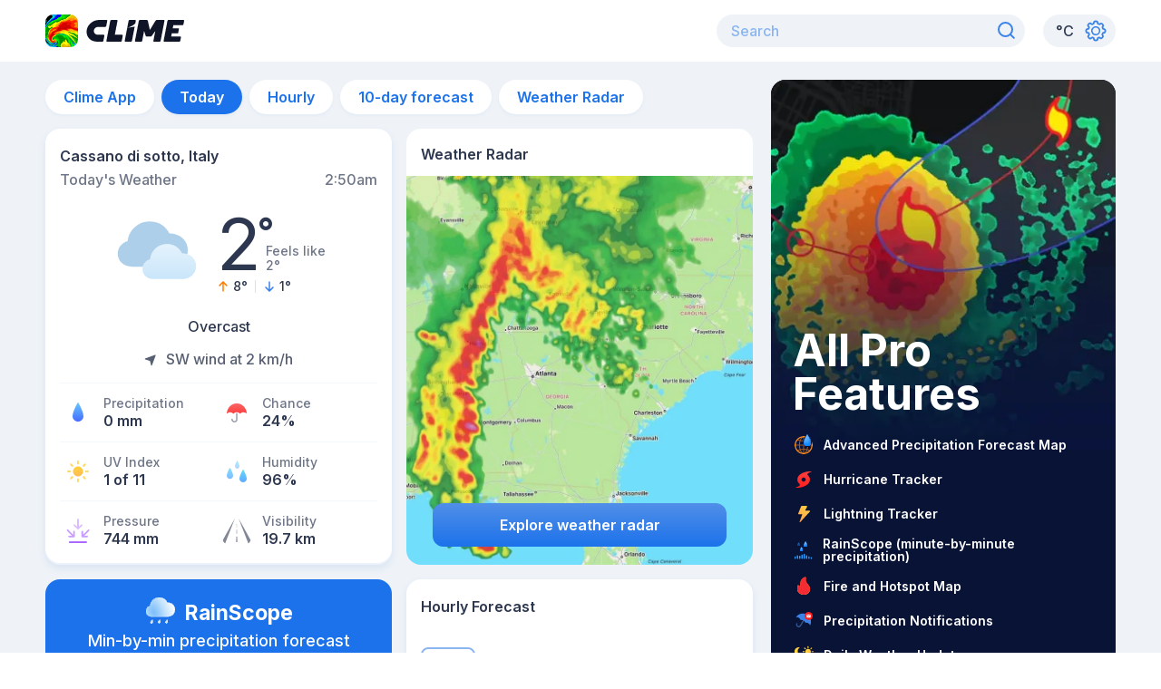

--- FILE ---
content_type: image/svg+xml
request_url: https://climeradar.com/icons/ic-daily-update.svg
body_size: 1395
content:
<svg width="24" height="24" viewBox="0 0 24 24" fill="none" xmlns="http://www.w3.org/2000/svg">
<path fill-rule="evenodd" clip-rule="evenodd" d="M2.58118 5.22901C1.47546 7.02257 1.69993 9.34348 3.13258 10.9304C4.56523 12.5174 6.86386 12.9913 8.77926 12.0946C8.83945 12.0651 8.87512 12.002 8.86941 11.9351C8.86369 11.8681 8.81775 11.8107 8.75327 11.79C7.04187 11.196 5.79577 9.70253 5.5273 7.92371C5.25882 6.1449 6.01329 4.38093 7.48051 3.35707C7.53566 3.31974 7.56218 3.25263 7.54765 3.18721C7.53312 3.12178 7.48042 3.071 7.41424 3.05866C5.49603 2.73687 3.58854 3.59345 2.58118 5.22901Z" fill="url(#paint0_linear_5930_9928)"/>
<path fill-rule="evenodd" clip-rule="evenodd" d="M16.9136 1.65918C16.6451 1.65918 16.4146 1.83921 16.342 2.10879L16.3272 2.178L16.3223 2.25049V3.47011C16.3223 3.79669 16.587 4.06143 16.9136 4.06143C17.1821 4.06143 17.4126 3.8814 17.4852 3.61182L17.5 3.54261L17.5049 3.47011V2.25049C17.5049 1.92392 17.2402 1.65918 16.9136 1.65918ZM12.983 3.26435L12.9576 3.26747L12.879 3.28186C12.6722 3.33598 12.5108 3.49743 12.4567 3.70417C12.4183 3.85077 12.4379 4.00511 12.519 4.14871L12.5647 4.21953L12.6144 4.27574L13.4769 5.13828C13.5878 5.24919 13.7382 5.31151 13.8951 5.31154C14.1341 5.31149 14.3495 5.1676 14.4411 4.94688C14.5093 4.78265 14.4993 4.59837 14.4079 4.43118L14.3637 4.36068L14.3134 4.30244L13.454 3.44311C13.3488 3.33411 13.2067 3.27065 13.0579 3.2633L12.983 3.26435ZM20.591 7.73879C20.591 7.41222 20.8557 7.14748 21.1823 7.14748H22.4019L22.4744 7.1524L22.5436 7.16718C22.8132 7.23976 22.9932 7.47026 22.9932 7.73879C22.9932 8.06536 22.7285 8.3301 22.4019 8.3301H21.1823L21.1098 8.32519L21.0406 8.3104C20.771 8.23783 20.591 8.00732 20.591 7.73879ZM11.4253 7.14748C11.0987 7.14748 10.834 7.41222 10.834 7.73879C10.834 8.00732 11.014 8.23783 11.2836 8.3104L11.3528 8.32519L11.4253 8.3301H12.6449C12.9715 8.3301 13.2362 8.06536 13.2362 7.73879C13.2362 7.47026 13.0562 7.23976 12.7866 7.16718L12.7174 7.1524L12.6449 7.14748H11.4253ZM13.6225 10.2342C13.8473 10.1191 14.1259 10.1589 14.3097 10.3427C14.5378 10.5708 14.541 10.9396 14.3169 11.1716L13.4508 12.0377L13.3977 12.0843L13.3262 12.1309C13.2304 12.1856 13.1327 12.2109 13.0328 12.2109C12.7936 12.2109 12.578 12.0668 12.4865 11.8459C12.395 11.625 12.4456 11.3707 12.6146 11.2016L13.4772 10.339L13.5421 10.2845L13.5626 10.2694L13.6225 10.2342ZM20.3464 10.3355C20.1144 10.1114 19.7456 10.1146 19.5175 10.3427C19.3337 10.5265 19.2939 10.8051 19.4206 11.0457L19.4593 11.1103L19.5138 11.1751L20.3729 12.0342C20.5213 12.1879 20.7412 12.2495 20.9479 12.1954C21.1547 12.1413 21.3161 11.9798 21.3702 11.7731C21.4086 11.6265 21.3889 11.4722 21.3078 11.3286L21.2622 11.2577L21.2125 11.2015L20.3464 10.3355ZM16.9136 11.4162C16.6451 11.4162 16.4146 11.5962 16.342 11.8658L16.3272 11.935L16.3223 12.0075V13.2271C16.3223 13.5537 16.587 13.8184 16.9136 13.8184C17.1821 13.8184 17.4126 13.6384 17.4852 13.3688L17.5 13.2996L17.5049 13.2271V12.0075C17.5049 11.6809 17.2402 11.4162 16.9136 11.4162ZM20.5216 3.33507C20.7464 3.21999 21.025 3.25977 21.2088 3.44358C21.4369 3.67167 21.4401 4.04047 21.216 4.27249L20.3499 5.13862L20.2851 5.19304L20.2206 5.23175C19.9799 5.35849 19.7013 5.31872 19.5175 5.13491C19.2894 4.90682 19.2862 4.53801 19.5103 4.30599L20.3763 3.43987L20.4411 3.38544L20.4617 3.37031L20.5216 3.33507ZM16.9136 10.7878C15.2297 10.7878 13.8645 9.42274 13.8645 7.73879C13.8645 6.05484 15.2297 4.68974 16.9136 4.68974C18.5975 4.68974 19.9627 6.05484 19.9627 7.73879C19.9627 9.42274 18.5975 10.7878 16.9136 10.7878Z" fill="url(#paint1_linear_5930_9928)"/>
<path fill-rule="evenodd" clip-rule="evenodd" d="M6.17819 17C5.82577 17 5.48631 17.1329 5.22759 17.3722L1.22758 21.0718C0.870065 21.4025 1.10403 22 1.59101 22H22.4079C22.8949 22 23.1289 21.4025 22.7714 21.0718L18.7713 17.3722C18.5126 17.1329 18.1732 17 17.8207 17H6.17819ZM17.8804 18.1044C17.6453 17.945 17.1995 17.9121 16.8846 18.0312L12.1875 19.8059L7.4903 18.0312L7.38094 17.9971C7.07891 17.921 6.70346 17.9627 6.49457 18.1044C6.25957 18.2639 6.32435 18.4897 6.63928 18.6087L11.762 20.5446L11.8753 20.5797C12.1114 20.6381 12.3966 20.6264 12.613 20.5446L17.7356 18.6087L17.8313 18.5653C18.0613 18.4403 18.0892 18.2462 17.8804 18.1044Z" fill="url(#paint2_linear_5930_9928)"/>
<defs>
<linearGradient id="paint0_linear_5930_9928" x1="2.61312" y1="10.485" x2="8.26137" y2="14.6001" gradientUnits="userSpaceOnUse">
<stop stop-color="#FFD13C"/>
<stop offset="1" stop-color="#FF8355"/>
</linearGradient>
<linearGradient id="paint1_linear_5930_9928" x1="14.4552" y1="9.5448" x2="19.8164" y2="14.4615" gradientUnits="userSpaceOnUse">
<stop stop-color="#FFD13C"/>
<stop offset="1" stop-color="#FF8355"/>
</linearGradient>
<linearGradient id="paint2_linear_5930_9928" x1="-0.640737" y1="17.6437" x2="-0.640737" y2="23.4183" gradientUnits="userSpaceOnUse">
<stop stop-color="#FFD13C" stop-opacity="0.2"/>
<stop offset="1" stop-color="#FFD13C" stop-opacity="0.5"/>
</linearGradient>
</defs>
</svg>


--- FILE ---
content_type: image/svg+xml
request_url: https://climeradar.com/icons/ic-tn.svg
body_size: 402
content:
<svg width="24" height="24" viewBox="0 0 24 24" fill="none" xmlns="http://www.w3.org/2000/svg">
<path fill-rule="evenodd" clip-rule="evenodd" d="M10.8721 2.63703L1.01199 19.0135C0.746077 19.4551 0.7714 19.99 1.03228 20.3963C1.13833 20.5615 1.28331 20.7054 1.46347 20.8131C1.66803 20.9354 1.90211 21 2.14068 21H21.8609C22.5879 21 23.1772 20.4127 23.1772 19.6883C23.1772 19.4506 23.1123 19.2173 22.9896 19.0135L13.1295 2.63703C12.7555 2.01584 11.9469 1.81441 11.3236 2.18712C11.1383 2.29789 10.9833 2.45241 10.8721 2.63703Z" fill="#5855FF"/>
<path fill-rule="evenodd" clip-rule="evenodd" d="M14.5326 12.1116C14.8063 12.1116 14.8845 12.4196 14.6792 12.6506L10.2707 17.5234C10.1632 17.6444 10.0654 17.6664 9.96767 17.6334C9.8797 17.5894 9.85037 17.4684 9.90902 17.3254L11.1798 13.8606H9.49847C9.24432 13.8606 9.14657 13.6846 9.24432 13.4206L10.5248 10.1647C10.6128 9.94473 10.7008 9.82373 10.9745 9.82373H13.1934C13.4085 9.82373 13.4964 10.0107 13.3791 10.2417L12.5092 12.1116H14.5326Z" fill="white"/>
</svg>


--- FILE ---
content_type: image/svg+xml
request_url: https://climeradar.com/icons/sunny.svg
body_size: 381
content:
<svg viewBox="0 0 40 40" fill="none" xmlns="http://www.w3.org/2000/svg">
<path fill-rule="evenodd" clip-rule="evenodd" d="M21.4111 5.90015C21.4111 5.13924 20.7609 4.48901 20 4.48901C19.2391 4.48901 18.6027 5.13924 18.6027 5.90015V8.70858C18.6027 9.46948 19.2391 10.1059 20 10.1059C20.7609 10.1059 21.4111 9.46948 21.4111 8.70858V5.90015ZM26.945 11.0466C26.4054 11.5862 26.4054 12.4854 26.9588 13.025C27.4845 13.5645 28.3976 13.5645 28.9372 13.0112L30.9294 11.019C31.4689 10.4933 31.4689 9.56633 30.9294 9.02678C30.3898 8.50106 29.4906 8.50106 28.951 9.04062L26.945 11.0466ZM13.0412 13.025C12.5016 13.5645 11.5886 13.5645 11.0628 13.0112L9.07066 11.0051C8.54494 10.4933 8.54494 9.56634 9.08449 9.02679C9.62404 8.50107 10.5371 8.5149 11.0628 9.04062L13.055 11.0466C13.5807 11.5724 13.5807 12.4993 13.0412 13.025ZM20 12.6653C16.0156 12.6653 12.7091 15.9579 12.7091 19.9561C12.7091 23.9543 16.0156 27.247 20 27.247C23.9844 27.247 27.277 23.9543 27.277 19.9561C27.277 15.9579 23.9844 12.6653 20 12.6653ZM35.4395 19.9561C35.4395 20.717 34.8031 21.3673 34.0422 21.3673H31.2337C30.4728 21.3673 29.8364 20.717 29.8364 19.9561C29.8364 19.1952 30.4728 18.5588 31.2337 18.5588H34.0422C34.8031 18.5588 35.4395 19.1952 35.4395 19.9561ZM5.97168 18.5588C5.19694 18.5588 4.56055 19.1952 4.56055 19.9561C4.56055 20.717 5.19694 21.3673 5.97168 21.3673H8.76628C9.52718 21.3673 10.1774 20.717 10.1774 19.9561C10.1774 19.1952 9.52718 18.5588 8.76628 18.5588H5.97168ZM26.945 26.915C27.4845 26.3754 28.3838 26.3616 28.9233 26.9011L30.9294 28.8933C31.4689 29.4329 31.4689 30.3321 30.9432 30.8717C30.4036 31.4112 29.4906 31.4251 28.9648 30.8855L26.9588 28.8933C26.4054 28.3399 26.4054 27.4407 26.945 26.915ZM9.07069 28.8795C8.53114 29.4191 8.5173 30.3321 9.04302 30.8579C9.58257 31.3974 10.5095 31.4112 11.0352 30.8855L13.0412 28.8933C13.5808 28.3538 13.5808 27.4407 13.0551 26.915C12.5155 26.3754 11.6024 26.3754 11.0629 26.9012L9.07069 28.8795ZM21.4111 34.0121V31.2037C21.4111 30.4428 20.7609 29.8064 20 29.8064C19.2391 29.8064 18.6027 30.4428 18.6027 31.2037V34.0121C18.6027 34.773 19.2391 35.4233 20 35.4233C20.7609 35.4233 21.4111 34.773 21.4111 34.0121Z" fill="url(#paint0_linear)"/>
<defs>
<linearGradient id="paint0_linear" x1="20" y1="4.48901" x2="20" y2="35.4233" gradientUnits="userSpaceOnUse">
<stop stop-color="#FFD03C"/>
<stop offset="1" stop-color="#FFB422"/>
</linearGradient>
</defs>
</svg>


--- FILE ---
content_type: image/svg+xml
request_url: https://climeradar.com/icons/mostly-cloudy.svg
body_size: 332
content:
<svg viewBox="0 0 40 40" fill="none" xmlns="http://www.w3.org/2000/svg">
<path d="M10.945 30C7.15366 30 4.54541 27.654 4.54541 24.2726C4.54541 21.6121 6.27976 19.4495 8.90145 18.7025C9.37201 13.7746 13.5936 10 18.6219 10C22.4536 10 25.6131 11.9135 27.3474 15.308C31.9589 15.2687 35.4545 18.4273 35.4545 22.6343C35.4545 26.7759 32.0799 30 27.7104 30H10.945Z" fill="#CAE6FA"/>
<path d="M10.945 30C7.15366 30 4.54541 27.654 4.54541 24.2726C4.54541 21.6121 6.27976 19.4495 8.90145 18.7025C9.37201 13.7746 13.5936 10 18.6219 10C22.4536 10 25.6131 11.9135 27.3474 15.308C31.9589 15.2687 35.4545 18.4273 35.4545 22.6343C35.4545 26.7759 32.0799 30 27.7104 30H10.945Z" fill="url(#paint0_linear)" fill-opacity="0.5"/>
<defs>
<linearGradient id="paint0_linear" x1="20" y1="10" x2="20" y2="30" gradientUnits="userSpaceOnUse">
<stop stop-color="white"/>
<stop offset="1" stop-color="white" stop-opacity="0"/>
</linearGradient>
</defs>
</svg>


--- FILE ---
content_type: application/javascript; charset=UTF-8
request_url: https://climeradar.com/_next/static/chunks/pages/_app-d12b9d8b82bd779a.js
body_size: 166306
content:
(self.webpackChunk_N_E=self.webpackChunk_N_E||[]).push([[888],{79035:function(e,t,r){"use strict";r.d(t,{z:function(){return C}});var n=r(67294);function o(e,t){if(null!=e)if("function"!==typeof e)try{e.current=t}catch(r){throw new Error("Cannot assign value '"+t+"' to ref '"+e+"'")}else e(t)}function i(){for(var e=arguments.length,t=new Array(e),r=0;r<e;r++)t[r]=arguments[r];return n.useMemo((()=>t.every((e=>null==e))?null:e=>{t.forEach((t=>{t&&o(t,e)}))}),t)}var a=r(90063),s=r(83793),u=r(55284),l=r(11440),c=r(38554),d=r.n(c),f=r(84461),p=r(73808),h=r(28500);function m(){return m=Object.assign||function(e){for(var t=1;t<arguments.length;t++){var r=arguments[t];for(var n in r)Object.prototype.hasOwnProperty.call(r,n)&&(e[n]=r[n])}return e},m.apply(this,arguments)}var[v,g]=(0,h.k)({strict:!1,name:"ButtonGroupContext"}),b=(0,a.G)(((e,t)=>{var{size:r,colorScheme:o,variant:i,className:a,spacing:s="0.5rem",isAttached:u,isDisabled:c}=e,d=function(e,t){if(null==e)return{};var r,n,o={},i=Object.keys(e);for(n=0;n<i.length;n++)r=i[n],t.indexOf(r)>=0||(o[r]=e[r]);return o}(e,["size","colorScheme","variant","className","spacing","isAttached","isDisabled"]),p=(0,f.cx)("chakra-button__group",a),h=n.useMemo((()=>({size:r,colorScheme:o,variant:i,isDisabled:c})),[r,o,i,c]),g={display:"inline-flex"};return g=m({},g,u?{"> *:first-of-type:not(:last-of-type)":{borderEndRadius:0},"> *:not(:first-of-type):not(:last-of-type)":{borderRadius:0},"> *:not(:first-of-type):last-of-type":{borderStartRadius:0}}:{"& > *:not(style) ~ *:not(style)":{marginStart:s}}),n.createElement(v,{value:h},n.createElement(l.m$.div,m({ref:t,role:"group",__css:g,className:p},d)))}));p.Ts&&(b.displayName="ButtonGroup");var y=r(45754);function x(){return x=Object.assign||function(e){for(var t=1;t<arguments.length;t++){var r=arguments[t];for(var n in r)Object.prototype.hasOwnProperty.call(r,n)&&(e[n]=r[n])}return e},x.apply(this,arguments)}var w=e=>{var{label:t,placement:r,children:o=n.createElement(y.$,{color:"currentColor",width:"1em",height:"1em"}),className:i,__css:a}=e,s=function(e,t){if(null==e)return{};var r,n,o={},i=Object.keys(e);for(n=0;n<i.length;n++)r=i[n],t.indexOf(r)>=0||(o[r]=e[r]);return o}(e,["label","placement","spacing","children","className","__css"]),u=(0,f.cx)("chakra-button__spinner",i),c="start"===r?"marginEnd":"marginStart",d=n.useMemo((()=>x({display:"flex",alignItems:"center",position:t?"relative":"absolute",[c]:t?"0.5rem":0,fontSize:"1em",lineHeight:"normal"},a)),[a,t,c]);return n.createElement(l.m$.div,x({className:u},s,{__css:d}),o)};function S(){return S=Object.assign||function(e){for(var t=1;t<arguments.length;t++){var r=arguments[t];for(var n in r)Object.prototype.hasOwnProperty.call(r,n)&&(e[n]=r[n])}return e},S.apply(this,arguments)}p.Ts&&(w.displayName="ButtonSpinner");var k=e=>{var{children:t,className:r}=e,o=function(e,t){if(null==e)return{};var r,n,o={},i=Object.keys(e);for(n=0;n<i.length;n++)r=i[n],t.indexOf(r)>=0||(o[r]=e[r]);return o}(e,["children","className"]),i=n.isValidElement(t)?n.cloneElement(t,{"aria-hidden":!0,focusable:!1}):t,a=(0,f.cx)("chakra-button__icon",r);return n.createElement(l.m$.span,S({display:"inline-flex",alignSelf:"center",flexShrink:0},o,{className:a}),i)};function O(){return O=Object.assign||function(e){for(var t=1;t<arguments.length;t++){var r=arguments[t];for(var n in r)Object.prototype.hasOwnProperty.call(r,n)&&(e[n]=r[n])}return e},O.apply(this,arguments)}p.Ts&&(k.displayName="ButtonIcon");var C=(0,a.G)(((e,t)=>{var r=g(),o=(0,s.m)("Button",O({},r,e)),a=(0,u.Lr)(e),{isDisabled:c=(null==r?void 0:r.isDisabled),isLoading:p,isActive:h,isFullWidth:m,children:v,leftIcon:b,rightIcon:y,loadingText:x,iconSpacing:S="0.5rem",type:k,spinner:C,spinnerPlacement:j="start",className:P,as:_}=a,T=function(e,t){if(null==e)return{};var r,n,o={},i=Object.keys(e);for(n=0;n<i.length;n++)r=i[n],t.indexOf(r)>=0||(o[r]=e[r]);return o}(a,["isDisabled","isLoading","isActive","isFullWidth","children","leftIcon","rightIcon","loadingText","iconSpacing","type","spinner","spinnerPlacement","className","as"]),A=n.useMemo((()=>{var e,t=d()({},null!=(e=null==o?void 0:o._focus)?e:{},{zIndex:1});return O({display:"inline-flex",appearance:"none",alignItems:"center",justifyContent:"center",userSelect:"none",position:"relative",whiteSpace:"nowrap",verticalAlign:"middle",outline:"none",width:m?"100%":"auto"},o,!!r&&{_focus:t})}),[o,r,m]),{ref:M,type:R}=function(e){var[t,r]=n.useState(!e);return{ref:n.useCallback((e=>{e&&r("BUTTON"===e.tagName)}),[]),type:t?"button":void 0}}(_),D={rightIcon:y,leftIcon:b,iconSpacing:S,children:v};return n.createElement(l.m$.button,O({disabled:c||p,ref:i(t,M),as:_,type:null!=k?k:R,"data-active":(0,f.PB)(h),"data-loading":(0,f.PB)(p),__css:A,className:(0,f.cx)("chakra-button",P)},T),p&&"start"===j&&n.createElement(w,{className:"chakra-button__spinner--start",label:x,placement:"start"},C),p?x||n.createElement(l.m$.span,{opacity:0},n.createElement(E,D)):n.createElement(E,D),p&&"end"===j&&n.createElement(w,{className:"chakra-button__spinner--end",label:x,placement:"end"},C))}));function E(e){var{leftIcon:t,rightIcon:r,children:o,iconSpacing:i}=e;return n.createElement(n.Fragment,null,t&&n.createElement(k,{marginEnd:i},t),o,r&&n.createElement(k,{marginStart:i},r))}p.Ts&&(C.displayName="Button")},31033:function(e,t,r){"use strict";r.d(t,{P:function(){return f}});var n=r(70058),o=r(90063),i=r(83793),a=r(55284),s=r(11440),u=r(73808),l=r(67294);function c(){return c=Object.assign||function(e){for(var t=1;t<arguments.length;t++){var r=arguments[t];for(var n in r)Object.prototype.hasOwnProperty.call(r,n)&&(e[n]=r[n])}return e},c.apply(this,arguments)}var d=e=>l.createElement(n.J,c({focusable:"false","aria-hidden":!0},e),l.createElement("path",{fill:"currentColor",d:"M.439,21.44a1.5,1.5,0,0,0,2.122,2.121L11.823,14.3a.25.25,0,0,1,.354,0l9.262,9.263a1.5,1.5,0,1,0,2.122-2.121L14.3,12.177a.25.25,0,0,1,0-.354l9.263-9.262A1.5,1.5,0,0,0,21.439.44L12.177,9.7a.25.25,0,0,1-.354,0L2.561.44A1.5,1.5,0,0,0,.439,2.561L9.7,11.823a.25.25,0,0,1,0,.354Z"})),f=(0,o.G)(((e,t)=>{var r=(0,i.m)("CloseButton",e),n=(0,a.Lr)(e),{children:o,isDisabled:u,__css:f}=n,p=function(e,t){if(null==e)return{};var r,n,o={},i=Object.keys(e);for(n=0;n<i.length;n++)r=i[n],t.indexOf(r)>=0||(o[r]=e[r]);return o}(n,["children","isDisabled","__css"]);return l.createElement(s.m$.button,c({type:"button","aria-label":"Close",ref:t,disabled:u,__css:c({},{outline:0,display:"flex",alignItems:"center",justifyContent:"center",flexShrink:0},r,f)},p),o||l.createElement(d,{width:"1em",height:"1em"}))}));u.Ts&&(f.displayName="CloseButton")},71539:function(e,t,r){"use strict";r.d(t,{SG:function(){return x},If:function(){return y}});var n=r(73808),o=r(84461),i=r(80658),a=r(67294),s="chakra-ui-light",u="chakra-ui-dark",l={classList:{add:i.ZT,remove:i.ZT}};function c(e){var t=o.jU?document.body:l;t.classList.add(e?u:s),t.classList.remove(e?s:u)}var d="(prefers-color-scheme: dark)";function f(e){var t;return(null!=(t=function(e){var t=null==window.matchMedia?void 0:window.matchMedia(e);if(t)return!!t.media===t.matches}(d))?t:"dark"===e)?"dark":"light"}var p=()=>document.documentElement.style.getPropertyValue("--chakra-ui-color-mode"),h=e=>{o.jU&&document.documentElement.style.setProperty("--chakra-ui-color-mode",e)},m=()=>"undefined"!==typeof Storage,v="chakra-ui-color-mode",g={get(e){if(!m())return e;try{var t=localStorage.getItem(v);return null!=t?t:e}catch(r){return n.Ts&&console.log(r),e}},set(e){if(m())try{localStorage.setItem(v,e)}catch(t){n.Ts&&console.log(t)}},type:"localStorage"};var b=a.createContext({});n.Ts&&(b.displayName="ColorModeContext");var y=()=>{var e=a.useContext(b);if(void 0===e)throw new Error("useColorMode must be used within a ColorModeProvider");return e};function x(e){var{value:t,children:r,options:{useSystemColorMode:n,initialColorMode:s},colorModeManager:u=g}=e,[l,m]=a.useState("cookie"===u.type?u.get(s):s);a.useEffect((()=>{if(o.jU&&"localStorage"===u.type){var e=n?f(s):p()||u.get();e&&m(e)}}),[u,n,s]),a.useEffect((()=>{var e="dark"===l;c(e),h(e?"dark":"light")}),[l]);var v=a.useCallback((e=>{u.set(e),m(e)}),[u]),y=a.useCallback((()=>{v("light"===l?"dark":"light")}),[l,v]);a.useEffect((()=>{var e;return n&&(e=function(e){if(!("matchMedia"in window))return i.ZT;var t=window.matchMedia(d),r=()=>{e(t.matches?"dark":"light")};return r(),t.addListener(r),()=>{t.removeListener(r)}}(v)),()=>{e&&n&&e()}}),[v,n]);var x=a.useMemo((()=>({colorMode:null!=t?t:l,toggleColorMode:t?i.ZT:y,setColorMode:t?i.ZT:v})),[l,v,y,t]);return a.createElement(b.Provider,{value:x},r)}n.Ts&&(x.displayName="ColorModeProvider");n.Ts;n.Ts},10762:function(e,t,r){"use strict";r.d(t,{W:function(){return i}});var n=r(67294),o=r(68327);function i(e,t){void 0===t&&(t=[]);var r=n.useRef(e);return(0,o.G)((()=>{r.current=e})),n.useCallback((function(){for(var e=arguments.length,t=new Array(e),n=0;n<e;n++)t[n]=arguments[n];return null==r.current?void 0:r.current(...t)}),t)}},51034:function(e,t,r){"use strict";r.d(t,{T:function(){return s},p:function(){return a}});var n=r(80658),o=r(67294),i=r(10762);function a(e,t){var r=void 0!==e;return[r,r&&"undefined"!==typeof e?e:t]}function s(e){var{value:t,defaultValue:r,onChange:a,shouldUpdate:s=((e,t)=>e!==t)}=e,u=(0,i.W)(a),l=(0,i.W)(s),[c,d]=o.useState(r),f=void 0!==t,p=f?t:c,h=o.useCallback((e=>{var t=(0,n.Pu)(e,p);l(p,t)&&(f||d(t),u(t))}),[f,u,p,l]);return[p,h]}},74860:function(e,t,r){"use strict";r.d(t,{q:function(){return u}});var n=r(80658),o=r(67294),i=r(51034),a=r(94577);function s(){return s=Object.assign||function(e){for(var t=1;t<arguments.length;t++){var r=arguments[t];for(var n in r)Object.prototype.hasOwnProperty.call(r,n)&&(e[n]=r[n])}return e},s.apply(this,arguments)}function u(e){void 0===e&&(e={});var{onClose:t,onOpen:r,isOpen:u,id:l}=e,[c,d]=o.useState(e.defaultIsOpen||!1),[f,p]=(0,i.p)(u,c),h=(0,a.Me)(l,"disclosure"),m=o.useCallback((()=>{f||d(!1),null==t||t()}),[f,t]),v=o.useCallback((()=>{f||d(!0),null==r||r()}),[f,r]),g=o.useCallback((()=>{(p?m:v)()}),[p,v,m]);return{isOpen:!!p,onOpen:v,onClose:m,onToggle:g,isControlled:f,getButtonProps:function(e){return void 0===e&&(e={}),s({},e,{"aria-expanded":"true","aria-controls":h,onClick:(0,n.v0)(e.onClick,g)})},getDisclosureProps:function(e){return void 0===e&&(e={}),s({},e,{hidden:!p,id:h})}}}},94577:function(e,t,r){"use strict";r.d(t,{Me:function(){return s},ZS:function(){return u},vc:function(){return a}});var n=r(67294),o={prefix:Math.round(1e10*Math.random()),current:0},i=n.createContext(o),a=n.memo((e=>{var{children:t}=e,r=n.useContext(i),a=r===o,s=n.useMemo((()=>({prefix:a?0:++r.prefix,current:0})),[a,r]);return n.createElement(i.Provider,{value:s},t)}));function s(e,t){var r=n.useContext(i);return n.useMemo((()=>e||[t,r.prefix,++r.current].filter(Boolean).join("-")),[e,t])}function u(e){for(var t=arguments.length,r=new Array(t>1?t-1:0),o=1;o<t;o++)r[o-1]=arguments[o];var i=s(e);return n.useMemo((()=>r.map((e=>e+"-"+i))),[i,r])}},68327:function(e,t,r){"use strict";r.d(t,{G:function(){return o}});var n=r(67294),o=r(84461).jU?n.useLayoutEffect:n.useEffect},77581:function(e,t,r){"use strict";r.d(t,{z:function(){return o}});var n=r(67294);function o(e,t){return void 0===t&&(t=[]),n.useEffect((()=>()=>e()),t)}},70058:function(e,t,r){"use strict";r.d(t,{J:function(){return c}});var n=r(90063),o=r(11440),i=r(84461),a=r(73808),s=r(67294);function u(){return u=Object.assign||function(e){for(var t=1;t<arguments.length;t++){var r=arguments[t];for(var n in r)Object.prototype.hasOwnProperty.call(r,n)&&(e[n]=r[n])}return e},u.apply(this,arguments)}var l={path:s.createElement("g",{stroke:"currentColor",strokeWidth:"1.5"},s.createElement("path",{strokeLinecap:"round",fill:"none",d:"M9,9a3,3,0,1,1,4,2.829,1.5,1.5,0,0,0-1,1.415V14.25"}),s.createElement("path",{fill:"currentColor",strokeLinecap:"round",d:"M12,17.25a.375.375,0,1,0,.375.375A.375.375,0,0,0,12,17.25h0"}),s.createElement("circle",{fill:"none",strokeMiterlimit:"10",cx:"12",cy:"12",r:"11.25"})),viewBox:"0 0 24 24"},c=(0,n.G)(((e,t)=>{var{as:r,viewBox:n,color:a="currentColor",focusable:c=!1,children:d,className:f,__css:p}=e,h=function(e,t){if(null==e)return{};var r,n,o={},i=Object.keys(e);for(n=0;n<i.length;n++)r=i[n],t.indexOf(r)>=0||(o[r]=e[r]);return o}(e,["as","viewBox","color","focusable","children","className","__css"]),m={ref:t,focusable:c,className:(0,i.cx)("chakra-icon",f),__css:u({w:"1em",h:"1em",display:"inline-block",lineHeight:"1em",flexShrink:0,color:a},p)},v=null!=n?n:l.viewBox;if(r&&"string"!==typeof r)return s.createElement(o.m$.svg,u({as:r},m,h));var g=null!=d?d:l.path;return s.createElement(o.m$.svg,u({verticalAlign:"middle",viewBox:v},m,h),g)}));a.Ts&&(c.displayName="Icon")},48017:function(e,t,r){"use strict";r.d(t,{xu:function(){return l}});var n=r(11440),o=r(90063),i=r(73808),a=r(67294);function s(){return s=Object.assign||function(e){for(var t=1;t<arguments.length;t++){var r=arguments[t];for(var n in r)Object.prototype.hasOwnProperty.call(r,n)&&(e[n]=r[n])}return e},s.apply(this,arguments)}function u(e,t){if(null==e)return{};var r,n,o={},i=Object.keys(e);for(n=0;n<i.length;n++)r=i[n],t.indexOf(r)>=0||(o[r]=e[r]);return o}var l=(0,n.m$)("div");i.Ts&&(l.displayName="Box");var c=(0,o.G)(((e,t)=>{var{size:r,centerContent:n=!0}=e,o=u(e,["size","centerContent"]),i=n?{display:"flex",alignItems:"center",justifyContent:"center"}:{};return a.createElement(l,s({ref:t,boxSize:r,__css:s({},i,{flexShrink:0,flexGrow:0})},o))}));i.Ts&&(c.displayName="Square");var d=(0,o.G)(((e,t)=>{var{size:r}=e,n=u(e,["size"]);return a.createElement(c,s({size:r,ref:t,borderRadius:"9999px"},n))}));i.Ts&&(d.displayName="Circle")},53850:function(e,t,r){"use strict";r.d(t,{W:function(){return d}});var n=r(90063),o=r(55284),i=r(83793),a=r(11440),s=r(84461),u=r(73808),l=r(67294);function c(){return c=Object.assign||function(e){for(var t=1;t<arguments.length;t++){var r=arguments[t];for(var n in r)Object.prototype.hasOwnProperty.call(r,n)&&(e[n]=r[n])}return e},c.apply(this,arguments)}var d=(0,n.G)(((e,t)=>{var r=(0,o.Lr)(e),{className:n,centerContent:u}=r,d=function(e,t){if(null==e)return{};var r,n,o={},i=Object.keys(e);for(n=0;n<i.length;n++)r=i[n],t.indexOf(r)>=0||(o[r]=e[r]);return o}(r,["className","centerContent"]),f=(0,i.m)("Container",e);return l.createElement(a.m$.div,c({ref:t,className:(0,s.cx)("chakra-container",n)},d,{__css:c({},f,u&&{display:"flex",flexDirection:"column",alignItems:"center"})}))}));u.Ts&&(d.displayName="Container")},24003:function(e,t,r){"use strict";r.d(t,{i:function(){return f}});var n=r(90063),o=r(83793),i=r(55284),a=r(11440),s=r(84461),u=r(73808),l=r(67294);function c(){return c=Object.assign||function(e){for(var t=1;t<arguments.length;t++){var r=arguments[t];for(var n in r)Object.prototype.hasOwnProperty.call(r,n)&&(e[n]=r[n])}return e},c.apply(this,arguments)}function d(e,t){if(null==e)return{};var r,n,o={},i=Object.keys(e);for(n=0;n<i.length;n++)r=i[n],t.indexOf(r)>=0||(o[r]=e[r]);return o}var f=(0,n.G)(((e,t)=>{var r=(0,o.m)("Divider",e),{borderLeftWidth:n,borderBottomWidth:u,borderTopWidth:f,borderRightWidth:p,borderWidth:h,borderStyle:m,borderColor:v}=r,g=d(r,["borderLeftWidth","borderBottomWidth","borderTopWidth","borderRightWidth","borderWidth","borderStyle","borderColor"]),b=(0,i.Lr)(e),{className:y,orientation:x="horizontal",__css:w}=b,S=d(b,["className","orientation","__css"]),k={vertical:{borderLeftWidth:n||p||h||"1px",height:"100%"},horizontal:{borderBottomWidth:u||f||h||"1px",width:"100%"}};return l.createElement(a.m$.hr,c({ref:t,"aria-orientation":x},S,{__css:c({},g,{border:"0",borderColor:v,borderStyle:m},k[x],w),className:(0,s.cx)("chakra-divider",y)}))}));u.Ts&&(f.displayName="Divider")},94096:function(e,t,r){"use strict";r.d(t,{k:function(){return u}});var n=r(90063),o=r(11440),i=r(73808),a=r(67294);function s(){return s=Object.assign||function(e){for(var t=1;t<arguments.length;t++){var r=arguments[t];for(var n in r)Object.prototype.hasOwnProperty.call(r,n)&&(e[n]=r[n])}return e},s.apply(this,arguments)}var u=(0,n.G)(((e,t)=>{var{direction:r,align:n,justify:i,wrap:u,basis:l,grow:c,shrink:d}=e,f=function(e,t){if(null==e)return{};var r,n,o={},i=Object.keys(e);for(n=0;n<i.length;n++)r=i[n],t.indexOf(r)>=0||(o[r]=e[r]);return o}(e,["direction","align","justify","wrap","basis","grow","shrink"]),p={display:"flex",flexDirection:r,alignItems:n,justifyContent:i,flexWrap:u,flexBasis:l,flexGrow:c,flexShrink:d};return a.createElement(o.m$.div,s({ref:t,__css:p},f))}));i.Ts&&(u.displayName="Flex")},9345:function(e,t,r){"use strict";r.d(t,{r:function(){return l}});var n=r(90063),o=r(11440),i=r(73808),a=r(67294);function s(){return s=Object.assign||function(e){for(var t=1;t<arguments.length;t++){var r=arguments[t];for(var n in r)Object.prototype.hasOwnProperty.call(r,n)&&(e[n]=r[n])}return e},s.apply(this,arguments)}function u(e,t){if(null==e)return{};var r,n,o={},i=Object.keys(e);for(n=0;n<i.length;n++)r=i[n],t.indexOf(r)>=0||(o[r]=e[r]);return o}var l=(0,n.G)(((e,t)=>{var{area:r,templateAreas:n,gap:i,rowGap:l,columnGap:c,column:d,row:f,autoFlow:p,autoRows:h,templateRows:m,autoColumns:v,templateColumns:g}=e,b=u(e,["area","templateAreas","gap","rowGap","columnGap","column","row","autoFlow","autoRows","templateRows","autoColumns","templateColumns"]),y={display:"grid",gridArea:r,gridTemplateAreas:n,gridGap:i,gridRowGap:l,gridColumnGap:c,gridAutoColumns:v,gridColumn:d,gridRow:f,gridAutoFlow:p,gridAutoRows:h,gridTemplateRows:m,gridTemplateColumns:g};return a.createElement(o.m$.div,s({ref:t,__css:y},b))}));i.Ts&&(l.displayName="Grid")},43697:function(e,t,r){"use strict";r.d(t,{A:function(){return l},f:function(){return c}});var n=r(90063),o=r(11440),i=r(84461),a=r(67294);function s(){return s=Object.assign||function(e){for(var t=1;t<arguments.length;t++){var r=arguments[t];for(var n in r)Object.prototype.hasOwnProperty.call(r,n)&&(e[n]=r[n])}return e},s.apply(this,arguments)}function u(e,t){if(null==e)return{};var r,n,o={},i=Object.keys(e);for(n=0;n<i.length;n++)r=i[n],t.indexOf(r)>=0||(o[r]=e[r]);return o}var l=(0,n.G)(((e,t)=>{var{isExternal:r,target:n,rel:l,className:c}=e,d=u(e,["isExternal","target","rel","className"]);return a.createElement(o.m$.a,s({},d,{ref:t,className:(0,i.cx)("chakra-linkbox__overlay",c),rel:r?"noopener noreferrer":l,target:r?"_blank":n,__css:{position:"static","&::before":{content:"''",cursor:"inherit",display:"block",position:"absolute",top:0,left:0,zIndex:0,width:"100%",height:"100%"}}}))})),c=(0,n.G)(((e,t)=>{var{className:r}=e,n=u(e,["className"]);return a.createElement(o.m$.div,s({ref:t,position:"relative"},n,{className:(0,i.cx)("chakra-linkbox",r),__css:{"a[href]:not(.chakra-linkbox__overlay), abbr[title]":{position:"relative",zIndex:1}}}))}))},49444:function(e,t,r){"use strict";r.d(t,{r:function(){return d}});var n=r(90063),o=r(83793),i=r(55284),a=r(11440),s=r(84461),u=r(73808),l=r(67294);function c(){return c=Object.assign||function(e){for(var t=1;t<arguments.length;t++){var r=arguments[t];for(var n in r)Object.prototype.hasOwnProperty.call(r,n)&&(e[n]=r[n])}return e},c.apply(this,arguments)}var d=(0,n.G)(((e,t)=>{var r=(0,o.m)("Link",e),n=(0,i.Lr)(e),{className:u,isExternal:d}=n,f=function(e,t){if(null==e)return{};var r,n,o={},i=Object.keys(e);for(n=0;n<i.length;n++)r=i[n],t.indexOf(r)>=0||(o[r]=e[r]);return o}(n,["className","isExternal"]);return l.createElement(a.m$.a,c({target:d?"_blank":void 0,rel:d?"noopener noreferrer":void 0,ref:t,className:(0,s.cx)("chakra-link",u)},f,{__css:r}))}));u.Ts&&(d.displayName="Link")},27086:function(e,t,r){"use strict";r.d(t,{M:function(){return l}});var n=r(90063),o=r(73808),i=r(16678),a=r(67294),s=r(9345);function u(){return u=Object.assign||function(e){for(var t=1;t<arguments.length;t++){var r=arguments[t];for(var n in r)Object.prototype.hasOwnProperty.call(r,n)&&(e[n]=r[n])}return e},u.apply(this,arguments)}var l=(0,n.G)(((e,t)=>{var r,n,{columns:l,spacingX:c,spacingY:d,spacing:f,minChildWidth:p}=e,h=function(e,t){if(null==e)return{};var r,n,o={},i=Object.keys(e);for(n=0;n<i.length;n++)r=i[n],t.indexOf(r)>=0||(o[r]=e[r]);return o}(e,["columns","spacingX","spacingY","spacing","minChildWidth"]),m=p?(n=p,(0,i.XQ)(n,(e=>{return(0,o.Ft)(e)?null:"repeat(auto-fit, minmax("+(t=e,((0,o.hj)(t)?t+"px":t)+", 1fr))");var t}))):(r=l,(0,i.XQ)(r,(e=>(0,o.Ft)(e)?null:"repeat("+e+", minmax(0, 1fr))")));return a.createElement(s.r,u({ref:t,gap:f,columnGap:c,rowGap:d,templateColumns:m},h))}));o.Ts&&(l.displayName="SimpleGrid")},64115:function(e,t,r){"use strict";r.d(t,{x:function(){return f}});var n=r(90063),o=r(83793),i=r(55284),a=r(11440),s=r(4651),u=r(84461),l=r(73808),c=r(67294);function d(){return d=Object.assign||function(e){for(var t=1;t<arguments.length;t++){var r=arguments[t];for(var n in r)Object.prototype.hasOwnProperty.call(r,n)&&(e[n]=r[n])}return e},d.apply(this,arguments)}var f=(0,n.G)(((e,t)=>{var r=(0,o.m)("Text",e),n=function(e,t){if(null==e)return{};var r,n,o={},i=Object.keys(e);for(n=0;n<i.length;n++)r=i[n],t.indexOf(r)>=0||(o[r]=e[r]);return o}((0,i.Lr)(e),["className","align","decoration","casing"]),l=(0,s.YU)({textAlign:e.align,textDecoration:e.decoration,textTransform:e.casing});return c.createElement(a.m$.p,d({ref:t,className:(0,u.cx)("chakra-text",e.className)},l,n,{__css:r}))}));l.Ts&&(f.displayName="Text")},71768:function(e,t,r){"use strict";r.d(t,{a:function(){return s}});var n=r(37322),o=r(84461),i=r(67294),a=o.jU?i.useLayoutEffect:i.useEffect;function s(e){var t=(0,n.O)(),r=Array.isArray(e)?e:[e],s=o.jU&&"matchMedia"in t.window,[u,l]=i.useState(r.map((e=>!!s&&!!t.window.matchMedia(e).matches)));return a((()=>{if(s){var e=r.map((e=>t.window.matchMedia(e))),n=e.map(((e,t)=>{var r=()=>l((r=>r.map(((r,n)=>t===n?!!e.matches:r))));return e.addListener(r),r}));return()=>{e.forEach(((e,t)=>{e.removeListener(n[t])}))}}}),[e]),u}},34288:function(e,t,r){"use strict";r.d(t,{L:function(){return s},h:function(){return u}});var n=r(73808),o=r(28500),i=r(67294),[a,s]=(0,o.k)({strict:!1,name:"PortalManagerContext"});function u(e){var{children:t,zIndex:r}=e;return i.createElement(a,{value:{zIndex:r}},t)}n.Ts&&(u.displayName="PortalManager")},79082:function(e,t,r){"use strict";r.d(t,{h:function(){return y}});var n=r(67294),o=r(77581);function i(){var e=n.useRef(!1),[t,r]=n.useState(0);return(0,o.z)((()=>{e.current=!0})),n.useCallback((()=>{e.current||r(t+1)}),[t])}var a=r(68327),s=r(84461),u=r(73808),l=r(28500),c=r(73935),d=r(34288);function f(){return f=Object.assign||function(e){for(var t=1;t<arguments.length;t++){var r=arguments[t];for(var n in r)Object.prototype.hasOwnProperty.call(r,n)&&(e[n]=r[n])}return e},f.apply(this,arguments)}var[p,h]=(0,l.k)({strict:!1,name:"PortalContext"}),m="chakra-portal",v=e=>n.createElement("div",{className:"chakra-portal-zIndex",style:{position:"absolute",zIndex:e.zIndex,top:0,left:0,right:0}},e.children),g=e=>{var{appendToParentPortal:t,children:r}=e,o=n.useRef(null),s=n.useRef(null),u=i(),l=h(),f=(0,d.L)();(0,a.G)((()=>{if(o.current){var e=o.current.ownerDocument,r=t&&null!=l?l:e.body;if(r){s.current=e.createElement("div"),s.current.className=m,r.appendChild(s.current),u();var n=s.current;return()=>{r.contains(n)&&r.removeChild(n)}}}}),[]);var g=null!=f&&f.zIndex?n.createElement(v,{zIndex:null==f?void 0:f.zIndex},r):r;return s.current?(0,c.createPortal)(n.createElement(p,{value:s.current},g),s.current):n.createElement("span",{ref:o})},b=e=>{var{children:t,containerRef:r,appendToParentPortal:o}=e,u=r.current,l=null!=u?u:s.jU?document.body:void 0,d=n.useMemo((()=>{var e=null==u?void 0:u.ownerDocument.createElement("div");return e&&(e.className=m),e}),[u]),f=i();return(0,a.G)((()=>{f()}),[]),(0,a.G)((()=>{if(d&&l)return l.appendChild(d),()=>{l.removeChild(d)}}),[d,l]),l&&d?(0,c.createPortal)(n.createElement(p,{value:o?d:null},t),d):null};function y(e){var{containerRef:t}=e,r=function(e,t){if(null==e)return{};var r,n,o={},i=Object.keys(e);for(n=0;n<i.length;n++)r=i[n],t.indexOf(r)>=0||(o[r]=e[r]);return o}(e,["containerRef"]);return t?n.createElement(b,f({containerRef:t},r)):n.createElement(g,r)}y.defaultProps={appendToParentPortal:!0},y.className=m,y.selector=".chakra-portal",u.Ts&&(y.displayName="Portal")},37322:function(e,t,r){"use strict";r.d(t,{u:function(){return f},O:function(){return d}});var n=r(84461),o=r(73808),i=r(67294),a={body:{classList:{add(){},remove(){}}},addEventListener(){},removeEventListener(){},activeElement:{blur(){},nodeName:""},querySelector:()=>null,querySelectorAll:()=>[],getElementById:()=>null,createEvent:()=>({initEvent(){}}),createElement:()=>({children:[],childNodes:[],style:{},setAttribute(){},getElementsByTagName:()=>[]})},s=()=>{},u={window:{document:a,navigator:{userAgent:""},CustomEvent:function(){return this},addEventListener:s,removeEventListener:s,getComputedStyle:()=>({getPropertyValue:()=>""}),matchMedia:()=>({matches:!1,addListener:s,removeListener:s}),requestAnimationFrame:e=>"undefined"===typeof setTimeout?(e(),null):setTimeout(e,0),cancelAnimationFrame(e){"undefined"!==typeof setTimeout&&clearTimeout(e)},setTimeout:()=>0,clearTimeout:s,setInterval:()=>0,clearInterval:s},document:a},l=n.jU?{window:window,document:document}:u,c=(0,i.createContext)(l);function d(){return(0,i.useContext)(c)}function f(e){var{children:t,environment:r}=e,[n,o]=(0,i.useState)(null),a=(0,i.useMemo)((()=>{var e,t=null==n?void 0:n.ownerDocument,o=null==n?void 0:n.ownerDocument.defaultView;return null!=(e=null!=r?r:t?{document:t,window:o}:void 0)?e:l}),[n,r]),s=!n&&!r;return i.createElement(c.Provider,{value:a},t,s&&i.createElement("span",{ref:e=>{e&&o(e)}}))}o.Ts&&(c.displayName="EnvironmentContext"),o.Ts&&(f.displayName="EnvironmentProvider")},24255:function(e,t,r){"use strict";r.d(t,{W:function(){return o}});var n=r(67294);function o(e){return n.Children.toArray(e).filter((e=>n.isValidElement(e)))}},28500:function(e,t,r){"use strict";r.d(t,{k:function(){return o}});var n=r(67294);function o(e){void 0===e&&(e={});var{strict:t=!0,errorMessage:r="useContext: `context` is undefined. Seems you forgot to wrap component within the Provider",name:o}=e,i=n.createContext(void 0);return i.displayName=o,[i.Provider,function e(){var o=n.useContext(i);if(!o&&t){var a=new Error(r);throw a.name="ContextError",null==Error.captureStackTrace||Error.captureStackTrace(a,e),a}return o},i]}},72947:function(e,t,r){"use strict";r.d(t,{l:function(){return i}});var n=r(73808);function o(e,t){if(null!=e)if((0,n.mf)(e))e(t);else try{e.current=t}catch(r){throw new Error("Cannot assign value '"+t+"' to ref '"+e+"'")}}function i(){for(var e=arguments.length,t=new Array(e),r=0;r<e;r++)t[r]=arguments[r];return e=>{t.forEach((t=>o(t,e)))}}},48060:function(e,t,r){"use strict";r.d(t,{B:function(){return c}});var n=r(73808),o=["borders","breakpoints","colors","components","config","direction","fonts","fontSizes","fontWeights","letterSpacings","lineHeights","radii","shadows","sizes","space","styles","transition","zIndices"];function i(e){return!!(0,n.Kn)(e)&&o.every((t=>Object.prototype.hasOwnProperty.call(e,t)))}var a=r(84806),s=r(80658),u=r(38554),l=r.n(u);function c(){for(var e=arguments.length,t=new Array(e),r=0;r<e;r++)t[r]=arguments[r];var o=[...t],u=t[t.length-1];return i(u)&&o.length>1?o=o.slice(0,o.length-1):u=a.default,(0,s.zG)(...o.map((e=>t=>(0,n.mf)(e)?e(t):d(t,e))))(u)}function d(){for(var e=arguments.length,t=new Array(e),r=0;r<e;r++)t[r]=arguments[r];return l()({},...t,f)}function f(e,t,r,o){if(((0,n.mf)(e)||(0,n.mf)(t))&&Object.prototype.hasOwnProperty.call(o,r))return function(){var r=(0,n.mf)(e)?e(...arguments):e,o=(0,n.mf)(t)?t(...arguments):t;return l()({},r,o,f)}}},98306:function(e,t,r){"use strict";r.d(t,{Od:function(){return m}});r(29676);var n=r(73808);r(4651),r(16678);r(37322);var o=r(67294);var i=r(11440),a=r(70917),s=r(90063),u=r(83793),l=r(55284);var c=r(84461);function d(){return d=Object.assign||function(e){for(var t=1;t<arguments.length;t++){var r=arguments[t];for(var n in r)Object.prototype.hasOwnProperty.call(r,n)&&(e[n]=r[n])}return e},d.apply(this,arguments)}function f(e,t){if(null==e)return{};var r,n,o={},i=Object.keys(e);for(n=0;n<i.length;n++)r=i[n],t.indexOf(r)>=0||(o[r]=e[r]);return o}var p=(0,i.m$)("div",{baseStyle:{boxShadow:"none",backgroundClip:"padding-box",cursor:"default",color:"transparent",pointerEvents:"none",userSelect:"none","&::before, &::after, *":{visibility:"hidden"}}}),h=(0,a.F4)({from:{opacity:0},to:{opacity:1}}),m=(0,s.G)(((e,t)=>{var r=(0,u.m)("Skeleton",e),n=(()=>{var e=o.useRef(!0);return o.useEffect((()=>{e.current=!1}),[]),e.current})(),a=(0,l.Lr)(e),{isLoaded:s,fadeDuration:m,className:v}=a,g=f(a,["startColor","endColor","isLoaded","fadeDuration","speed","className"]),b=function(e){var t=(0,o.useRef)();return(0,o.useEffect)((()=>{t.current=e}),[e]),t.current}(s),y=(0,c.cx)("chakra-skeleton",v);if(s){var x=n||b?"none":h+" "+m+"s";return o.createElement(i.m$.div,d({ref:t,className:y,__css:{animation:x}},g))}return o.createElement(p,d({ref:t,className:y},g,{__css:r}))}));m.defaultProps={fadeDuration:.4,speed:.8},n.Ts&&(m.displayName="Skeleton");n.Ts;n.Ts},45754:function(e,t,r){"use strict";r.d(t,{$:function(){return h}});var n=r(70917),o=r(90063),i=r(83793),a=r(55284),s=r(11440),u=r(84461),l=r(73808),c=r(65415),d=r(67294);function f(){return f=Object.assign||function(e){for(var t=1;t<arguments.length;t++){var r=arguments[t];for(var n in r)Object.prototype.hasOwnProperty.call(r,n)&&(e[n]=r[n])}return e},f.apply(this,arguments)}var p=(0,n.F4)({"0%":{transform:"rotate(0deg)"},"100%":{transform:"rotate(360deg)"}}),h=(0,o.G)(((e,t)=>{var r=(0,i.m)("Spinner",e),n=(0,a.Lr)(e),{label:o="Loading...",thickness:l="2px",speed:h="0.45s",emptyColor:m="transparent",className:v}=n,g=function(e,t){if(null==e)return{};var r,n,o={},i=Object.keys(e);for(n=0;n<i.length;n++)r=i[n],t.indexOf(r)>=0||(o[r]=e[r]);return o}(n,["label","thickness","speed","emptyColor","className"]),b=(0,u.cx)("chakra-spinner",v),y=f({display:"inline-block",borderColor:"currentColor",borderStyle:"solid",borderRadius:"99999px",borderWidth:l,borderBottomColor:m,borderLeftColor:m,animation:p+" "+h+" linear infinite"},r);return d.createElement(s.m$.div,f({ref:t,__css:y,className:b},g),o&&d.createElement(c.TX,null,o))}));l.Ts&&(h.displayName="Spinner")},46543:function(e,t,r){"use strict";r.d(t,{Oq:function(){return T},Cg:function(){return A},$_:function(){return M},cE:function(){return R},hX:function(){return D},GQ:function(){return z},eC:function(){return F},Mw:function(){return N},bK:function(){return L},pb:function(){return I},o_:function(){return U},FK:function(){return Z},v_:function(){return $},Dh:function(){return q},QX:function(){return Y},vs:function(){return G},eR:function(){return J},cp:function(){return X}});var n=r(73808);function o(e){var{scale:t,transform:r,compose:o}=e;return(e,i)=>{var a,s=((e,t)=>r=>{var o=String(t),i=e?e+"."+o:o;return(0,n.Kn)(r.__cssMap)&&i in r.__cssMap?r.__cssMap[i].varRef:t})(t,e)(i),u=null!=(a=null==r?void 0:r(s,i))?a:s;return o&&(u=o(u,i)),u}}function i(e,t){return r=>{var n={property:r,scale:e};return n.transform=o({scale:e,transform:t}),n}}var a=e=>{var{rtl:t,ltr:r}=e;return e=>"rtl"===e.direction?t:r};var s=["rotate(var(--chakra-rotate, 0))","scaleX(var(--chakra-scale-x, 1))","scaleY(var(--chakra-scale-y, 1))","skewX(var(--chakra-skew-x, 0))","skewY(var(--chakra-skew-y, 0))"];var u={"--chakra-blur":"var(--chakra-empty,/*!*/ /*!*/)","--chakra-brightness":"var(--chakra-empty,/*!*/ /*!*/)","--chakra-contrast":"var(--chakra-empty,/*!*/ /*!*/)","--chakra-grayscale":"var(--chakra-empty,/*!*/ /*!*/)","--chakra-hue-rotate":"var(--chakra-empty,/*!*/ /*!*/)","--chakra-invert":"var(--chakra-empty,/*!*/ /*!*/)","--chakra-saturate":"var(--chakra-empty,/*!*/ /*!*/)","--chakra-sepia":"var(--chakra-empty,/*!*/ /*!*/)","--chakra-drop-shadow":"var(--chakra-empty,/*!*/ /*!*/)",filter:["var(--chakra-blur)","var(--chakra-brightness)","var(--chakra-contrast)","var(--chakra-grayscale)","var(--chakra-hue-rotate)","var(--chakra-invert)","var(--chakra-saturate)","var(--chakra-sepia)","var(--chakra-drop-shadow)"].join(" ")},l={backdropFilter:["var(--chakra-backdrop-blur)","var(--chakra-backdrop-brightness)","var(--chakra-backdrop-contrast)","var(--chakra-backdrop-grayscale)","var(--chakra-backdrop-hue-rotate)","var(--chakra-backdrop-invert)","var(--chakra-backdrop-opacity)","var(--chakra-backdrop-saturate)","var(--chakra-backdrop-sepia)"].join(" "),"--chakra-backdrop-blur":"var(--chakra-empty,/*!*/ /*!*/)","--chakra-backdrop-brightness":"var(--chakra-empty,/*!*/ /*!*/)","--chakra-backdrop-contrast":"var(--chakra-empty,/*!*/ /*!*/)","--chakra-backdrop-grayscale":"var(--chakra-empty,/*!*/ /*!*/)","--chakra-backdrop-hue-rotate":"var(--chakra-empty,/*!*/ /*!*/)","--chakra-backdrop-invert":"var(--chakra-empty,/*!*/ /*!*/)","--chakra-backdrop-opacity":"var(--chakra-empty,/*!*/ /*!*/)","--chakra-backdrop-saturate":"var(--chakra-empty,/*!*/ /*!*/)","--chakra-backdrop-sepia":"var(--chakra-empty,/*!*/ /*!*/)"};var c={"row-reverse":{space:"--chakra-space-x-reverse",divide:"--chakra-divide-x-reverse"},"column-reverse":{space:"--chakra-space-y-reverse",divide:"--chakra-divide-y-reverse"}},d="& > :not(style) ~ :not(style)",f={[d]:{marginInlineStart:"calc(var(--chakra-space-x) * calc(1 - var(--chakra-space-x-reverse)))",marginInlineEnd:"calc(var(--chakra-space-x) * var(--chakra-space-x-reverse))"}},p={[d]:{marginTop:"calc(var(--chakra-space-y) * calc(1 - var(--chakra-space-y-reverse)))",marginBottom:"calc(var(--chakra-space-y) * var(--chakra-space-y-reverse))"}};function h(e,t){h=function(e,t){return new i(e,void 0,t)};var r=v(RegExp),n=RegExp.prototype,o=new WeakMap;function i(e,t,n){var i=r.call(this,e,t);return o.set(i,n||o.get(e)),i}function a(e,t){var r=o.get(t);return Object.keys(r).reduce((function(t,n){return t[n]=e[r[n]],t}),Object.create(null))}return m(i,r),i.prototype.exec=function(e){var t=n.exec.call(this,e);return t&&(t.groups=a(t,this)),t},i.prototype[Symbol.replace]=function(e,t){if("string"===typeof t){var r=o.get(this);return n[Symbol.replace].call(this,e,t.replace(/\$<([^>]+)>/g,(function(e,t){return"$"+r[t]})))}if("function"===typeof t){var i=this;return n[Symbol.replace].call(this,e,(function(){var e=[];return e.push.apply(e,arguments),"object"!==typeof e[e.length-1]&&e.push(a(e,i)),t.apply(this,e)}))}return n[Symbol.replace].call(this,e,t)},h.apply(this,arguments)}function m(e,t){if("function"!==typeof t&&null!==t)throw new TypeError("Super expression must either be null or a function");e.prototype=Object.create(t&&t.prototype,{constructor:{value:e,writable:!0,configurable:!0}}),t&&y(e,t)}function v(e){var t="function"===typeof Map?new Map:void 0;return v=function(e){if(null===e||(r=e,-1===Function.toString.call(r).indexOf("[native code]")))return e;var r;if("function"!==typeof e)throw new TypeError("Super expression must either be null or a function");if("undefined"!==typeof t){if(t.has(e))return t.get(e);t.set(e,n)}function n(){return g(e,arguments,x(this).constructor)}return n.prototype=Object.create(e.prototype,{constructor:{value:n,enumerable:!1,writable:!0,configurable:!0}}),y(n,e)},v(e)}function g(e,t,r){return g=b()?Reflect.construct:function(e,t,r){var n=[null];n.push.apply(n,t);var o=new(Function.bind.apply(e,n));return r&&y(o,r.prototype),o},g.apply(null,arguments)}function b(){if("undefined"===typeof Reflect||!Reflect.construct)return!1;if(Reflect.construct.sham)return!1;if("function"===typeof Proxy)return!0;try{return Date.prototype.toString.call(Reflect.construct(Date,[],(function(){}))),!0}catch(e){return!1}}function y(e,t){return y=Object.setPrototypeOf||function(e,t){return e.__proto__=t,e},y(e,t)}function x(e){return x=Object.setPrototypeOf?Object.getPrototypeOf:function(e){return e.__proto__||Object.getPrototypeOf(e)},x(e)}var w={"to-t":"to top","to-tr":"to top right","to-r":"to right","to-br":"to bottom right","to-b":"to bottom","to-bl":"to bottom left","to-l":"to left","to-tl":"to top left"},S=new Set(Object.values(w)),k=new Set(["none","-moz-initial","inherit","initial","revert","unset"]),O=e=>e.trim();var C=e=>(0,n.HD)(e)&&e.includes("(")&&e.includes(")"),E=e=>t=>e+"("+t+")",j={filter:e=>"auto"!==e?e:u,backdropFilter:e=>"auto"!==e?e:l,ring:e=>function(e){return{"--chakra-ring-offset-shadow":"var(--chakra-ring-inset) 0 0 0 var(--chakra-ring-offset-width) var(--chakra-ring-offset-color)","--chakra-ring-shadow":"var(--chakra-ring-inset) 0 0 0 calc(var(--chakra-ring-width) + var(--chakra-ring-offset-width)) var(--chakra-ring-color)","--chakra-ring-width":e,boxShadow:["var(--chakra-ring-offset-shadow)","var(--chakra-ring-shadow)","var(--chakra-shadow, 0 0 #0000)"].join(", ")}}(j.px(e)),bgClip:e=>"text"===e?{color:"transparent",backgroundClip:"text"}:{backgroundClip:e},transform:e=>"auto"===e?["translateX(var(--chakra-translate-x, 0))","translateY(var(--chakra-translate-y, 0))",...s].join(" "):"auto-gpu"===e?["translate3d(var(--chakra-translate-x, 0), var(--chakra-translate-y, 0), 0)",...s].join(" "):e,px(e){if(null==e)return e;var{unitless:t}=(e=>{var t=parseFloat(e.toString()),r=e.toString().replace(String(t),"");return{unitless:!r,value:t,unit:r}})(e);return t||(0,n.hj)(e)?e+"px":e},fraction:e=>!(0,n.hj)(e)||e>1?e:100*e+"%",float:(e,t)=>"rtl"===t.direction?{left:"right",right:"left"}[e]:e,degree(e){if((0,n.FS)(e)||null==e)return e;var t=(0,n.HD)(e)&&!e.endsWith("deg");return(0,n.hj)(e)||t?e+"deg":e},gradient:(e,t)=>function(e,t){var r,n;if(null==e||k.has(e))return e;var o=h(/(^[\x2DA-Za-z]+)\(((.*))\)/g,{type:1,values:2}),{type:i,values:a}=null!=(r=null==(n=o.exec(e))?void 0:n.groups)?r:{};if(!i||!a)return e;var s=i.includes("-gradient")?i:i+"-gradient",[u,...l]=a.split(",").map(O).filter(Boolean);if(0===(null==l?void 0:l.length))return e;var c=u in w?w[u]:u;l.unshift(c);var d=l.map((e=>{if(S.has(e))return e;var r=e.indexOf(" "),[n,o]=-1!==r?[e.substr(0,r),e.substr(r+1)]:[e],i=C(o)?o:o&&o.split(" "),a="colors."+n,s=a in t.__cssMap?t.__cssMap[a].varRef:n;return i?[s,i].join(" "):s}));return s+"("+d.join(", ")+")"}(e,null!=t?t:{}),blur:E("blur"),opacity:E("opacity"),brightness:E("brightness"),contrast:E("contrast"),dropShadow:E("drop-shadow"),grayscale:E("grayscale"),hueRotate:E("hue-rotate"),invert:E("invert"),saturate:E("saturate"),sepia:E("sepia"),bgImage:e=>null==e||C(e)||k.has(e)?e:"url("+e+")",outline(e){var t="0"===String(e)||"none"===String(e);return null!==e&&t?{outline:"2px solid transparent",outlineOffset:"2px"}:{outline:e}},flexDirection(e){var t,{space:r,divide:n}=null!=(t=c[e])?t:{},o={flexDirection:e};return r&&(o[r]=1),n&&(o[n]=1),o}};function P(){return P=Object.assign||function(e){for(var t=1;t<arguments.length;t++){var r=arguments[t];for(var n in r)Object.prototype.hasOwnProperty.call(r,n)&&(e[n]=r[n])}return e},P.apply(this,arguments)}var _={borderWidths:i("borderWidths"),borderStyles:i("borderStyles"),colors:i("colors"),borders:i("borders"),radii:i("radii",j.px),space:i("space",j.px),spaceT:i("space",j.px),degreeT:e=>({property:e,transform:j.degree}),prop:(e,t,r)=>P({property:e,scale:t},t&&{transform:o({scale:t,transform:r})}),propT:(e,t)=>({property:e,transform:t}),sizes:i("sizes",j.px),sizesT:i("sizes",j.fraction),shadows:i("shadows"),logical:function(e){var{property:t,scale:r,transform:n}=e;return{scale:r,property:a(t),transform:r?o({scale:r,compose:n}):n}},blur:i("blur",j.blur)},T={background:_.colors("background"),backgroundColor:_.colors("backgroundColor"),backgroundImage:_.propT("backgroundImage",j.bgImage),backgroundSize:!0,backgroundPosition:!0,backgroundRepeat:!0,backgroundAttachment:!0,backgroundClip:{transform:j.bgClip},bgSize:_.prop("backgroundSize"),bgPosition:_.prop("backgroundPosition"),bg:_.colors("background"),bgColor:_.colors("backgroundColor"),bgPos:_.prop("backgroundPosition"),bgRepeat:_.prop("backgroundRepeat"),bgAttachment:_.prop("backgroundAttachment"),bgGradient:_.propT("backgroundImage",j.gradient),bgClip:{transform:j.bgClip}};Object.assign(T,{bgImage:T.backgroundImage,bgImg:T.backgroundImage});var A={border:_.borders("border"),borderWidth:_.borderWidths("borderWidth"),borderStyle:_.borderStyles("borderStyle"),borderColor:_.colors("borderColor"),borderRadius:_.radii("borderRadius"),borderTop:_.borders("borderTop"),borderBlockStart:_.borders("borderBlockStart"),borderTopLeftRadius:_.radii("borderTopLeftRadius"),borderStartStartRadius:_.logical({scale:"radii",property:{ltr:"borderTopLeftRadius",rtl:"borderTopRightRadius"}}),borderEndStartRadius:_.logical({scale:"radii",property:{ltr:"borderBottomLeftRadius",rtl:"borderBottomRightRadius"}}),borderTopRightRadius:_.radii("borderTopRightRadius"),borderStartEndRadius:_.logical({scale:"radii",property:{ltr:"borderTopRightRadius",rtl:"borderTopLeftRadius"}}),borderEndEndRadius:_.logical({scale:"radii",property:{ltr:"borderBottomRightRadius",rtl:"borderBottomLeftRadius"}}),borderRight:_.borders("borderRight"),borderInlineEnd:_.borders("borderInlineEnd"),borderBottom:_.borders("borderBottom"),borderBlockEnd:_.borders("borderBlockEnd"),borderBottomLeftRadius:_.radii("borderBottomLeftRadius"),borderBottomRightRadius:_.radii("borderBottomRightRadius"),borderLeft:_.borders("borderLeft"),borderInlineStart:{property:"borderInlineStart",scale:"borders"},borderInlineStartRadius:_.logical({scale:"radii",property:{ltr:["borderTopLeftRadius","borderBottomLeftRadius"],rtl:["borderTopRightRadius","borderBottomRightRadius"]}}),borderInlineEndRadius:_.logical({scale:"radii",property:{ltr:["borderTopRightRadius","borderBottomRightRadius"],rtl:["borderTopLeftRadius","borderBottomLeftRadius"]}}),borderX:_.borders(["borderLeft","borderRight"]),borderInline:_.borders("borderInline"),borderY:_.borders(["borderTop","borderBottom"]),borderBlock:_.borders("borderBlock"),borderTopWidth:_.borderWidths("borderTopWidth"),borderBlockStartWidth:_.borderWidths("borderBlockStartWidth"),borderTopColor:_.colors("borderTopColor"),borderBlockStartColor:_.colors("borderBlockStartColor"),borderTopStyle:_.borderStyles("borderTopStyle"),borderBlockStartStyle:_.borderStyles("borderBlockStartStyle"),borderBottomWidth:_.borderWidths("borderBottomWidth"),borderBlockEndWidth:_.borderWidths("borderBlockEndWidth"),borderBottomColor:_.colors("borderBottomColor"),borderBlockEndColor:_.colors("borderBlockEndColor"),borderBottomStyle:_.borderStyles("borderBottomStyle"),borderBlockEndStyle:_.borderStyles("borderBlockEndStyle"),borderLeftWidth:_.borderWidths("borderLeftWidth"),borderInlineStartWidth:_.borderWidths("borderInlineStartWidth"),borderLeftColor:_.colors("borderLeftColor"),borderInlineStartColor:_.colors("borderInlineStartColor"),borderLeftStyle:_.borderStyles("borderLeftStyle"),borderInlineStartStyle:_.borderStyles("borderInlineStartStyle"),borderRightWidth:_.borderWidths("borderRightWidth"),borderInlineEndWidth:_.borderWidths("borderInlineEndWidth"),borderRightColor:_.colors("borderRightColor"),borderInlineEndColor:_.colors("borderInlineEndColor"),borderRightStyle:_.borderStyles("borderRightStyle"),borderInlineEndStyle:_.borderStyles("borderInlineEndStyle"),borderTopRadius:_.radii(["borderTopLeftRadius","borderTopRightRadius"]),borderBottomRadius:_.radii(["borderBottomLeftRadius","borderBottomRightRadius"]),borderLeftRadius:_.radii(["borderTopLeftRadius","borderBottomLeftRadius"]),borderRightRadius:_.radii(["borderTopRightRadius","borderBottomRightRadius"])};Object.assign(A,{rounded:A.borderRadius,roundedTop:A.borderTopRadius,roundedTopLeft:A.borderTopLeftRadius,roundedTopRight:A.borderTopRightRadius,roundedTopStart:A.borderStartStartRadius,roundedTopEnd:A.borderStartEndRadius,roundedBottom:A.borderBottomRadius,roundedBottomLeft:A.borderBottomLeftRadius,roundedBottomRight:A.borderBottomRightRadius,roundedBottomStart:A.borderEndStartRadius,roundedBottomEnd:A.borderEndEndRadius,roundedLeft:A.borderLeftRadius,roundedRight:A.borderRightRadius,roundedStart:A.borderInlineStartRadius,roundedEnd:A.borderInlineEndRadius,borderStart:A.borderInlineStart,borderEnd:A.borderInlineEnd,borderTopStartRadius:A.borderStartStartRadius,borderTopEndRadius:A.borderStartEndRadius,borderBottomStartRadius:A.borderEndStartRadius,borderBottomEndRadius:A.borderEndEndRadius,borderStartRadius:A.borderInlineStartRadius,borderEndRadius:A.borderInlineEndRadius,borderStartWidth:A.borderInlineStartWidth,borderEndWidth:A.borderInlineEndWidth,borderStartColor:A.borderInlineStartColor,borderEndColor:A.borderInlineEndColor,borderStartStyle:A.borderInlineStartStyle,borderEndStyle:A.borderInlineEndStyle});var M={color:_.colors("color"),textColor:_.colors("color"),fill:_.colors("fill"),stroke:_.colors("stroke")},R={boxShadow:_.shadows("boxShadow"),mixBlendMode:!0,blendMode:_.prop("mixBlendMode"),backgroundBlendMode:!0,bgBlendMode:_.prop("backgroundBlendMode"),opacity:!0};Object.assign(R,{shadow:R.boxShadow});var D={filter:{transform:j.filter},blur:_.blur("--chakra-blur"),brightness:_.propT("--chakra-brightness",j.brightness),contrast:_.propT("--chakra-contrast",j.contrast),hueRotate:_.degreeT("--chakra-hue-rotate"),invert:_.propT("--chakra-invert",j.invert),saturate:_.propT("--chakra-saturate",j.saturate),dropShadow:_.propT("--chakra-drop-shadow",j.dropShadow),backdropFilter:{transform:j.backdropFilter},backdropBlur:_.blur("--chakra-backdrop-blur"),backdropBrightness:_.propT("--chakra-backdrop-brightness",j.brightness),backdropContrast:_.propT("--chakra-backdrop-contrast",j.contrast),backdropHueRotate:_.degreeT("--chakra-backdrop-hue-rotate"),backdropInvert:_.propT("--chakra-backdrop-invert",j.invert),backdropSaturate:_.propT("--chakra-backdrop-saturate",j.saturate)},z={alignItems:!0,alignContent:!0,justifyItems:!0,justifyContent:!0,flexWrap:!0,flexDirection:{transform:j.flexDirection},experimental_spaceX:{static:f,transform:o({scale:"space",transform:e=>null!==e?{"--chakra-space-x":e}:null})},experimental_spaceY:{static:p,transform:o({scale:"space",transform:e=>null!=e?{"--chakra-space-y":e}:null})},flex:!0,flexFlow:!0,flexGrow:!0,flexShrink:!0,flexBasis:_.sizes("flexBasis"),justifySelf:!0,alignSelf:!0,order:!0,placeItems:!0,placeContent:!0,placeSelf:!0};Object.assign(z,{flexDir:z.flexDirection});var F={gridGap:_.space("gridGap"),gridColumnGap:_.space("gridColumnGap"),gridRowGap:_.space("gridRowGap"),gridColumn:!0,gridRow:!0,gridAutoFlow:!0,gridAutoColumns:!0,gridColumnStart:!0,gridColumnEnd:!0,gridRowStart:!0,gridRowEnd:!0,gridAutoRows:!0,gridTemplate:!0,gridTemplateColumns:!0,gridTemplateRows:!0,gridTemplateAreas:!0,gridArea:!0},N={appearance:!0,cursor:!0,resize:!0,userSelect:!0,pointerEvents:!0,outline:{transform:j.outline},outlineOffset:!0,outlineColor:_.colors("outlineColor")},L={width:_.sizesT("width"),inlineSize:_.sizesT("inlineSize"),height:_.sizes("height"),blockSize:_.sizes("blockSize"),boxSize:_.sizes(["width","height"]),minWidth:_.sizes("minWidth"),minInlineSize:_.sizes("minInlineSize"),minHeight:_.sizes("minHeight"),minBlockSize:_.sizes("minBlockSize"),maxWidth:_.sizes("maxWidth"),maxInlineSize:_.sizes("maxInlineSize"),maxHeight:_.sizes("maxHeight"),maxBlockSize:_.sizes("maxBlockSize"),d:_.prop("display"),overflow:!0,overflowX:!0,overflowY:!0,overscrollBehavior:!0,overscrollBehaviorX:!0,overscrollBehaviorY:!0,display:!0,verticalAlign:!0,boxSizing:!0,boxDecorationBreak:!0,float:_.propT("float",j.float),objectFit:!0,objectPosition:!0,visibility:!0,isolation:!0};Object.assign(L,{w:L.width,h:L.height,minW:L.minWidth,maxW:L.maxWidth,minH:L.minHeight,maxH:L.maxHeight,overscroll:L.overscrollBehavior,overscrollX:L.overscrollBehaviorX,overscrollY:L.overscrollBehaviorY});var I={listStyleType:!0,listStylePosition:!0,listStylePos:_.prop("listStylePosition"),listStyleImage:!0,listStyleImg:_.prop("listStyleImage")},B=r(4651),W={border:"0px",clip:"rect(0, 0, 0, 0)",width:"1px",height:"1px",margin:"-1px",padding:"0px",overflow:"hidden",whiteSpace:"nowrap",position:"absolute"},H={position:"static",width:"auto",height:"auto",clip:"auto",padding:"0",margin:"0",overflow:"visible",whiteSpace:"normal"},V=(e,t,r)=>{var n={},o=(0,B.Wf)(e,t,{});for(var i in o){i in r&&null!=r[i]||(n[i]=o[i])}return n},U={srOnly:{transform:e=>!0===e?W:"focusable"===e?H:{}},layerStyle:{processResult:!0,transform:(e,t,r)=>V(t,"layerStyles."+e,r)},textStyle:{processResult:!0,transform:(e,t,r)=>V(t,"textStyles."+e,r)},apply:{processResult:!0,transform:(e,t,r)=>V(t,e,r)}},Z={position:!0,pos:_.prop("position"),zIndex:_.prop("zIndex","zIndices"),inset:_.spaceT(["top","right","bottom","left"]),insetX:_.spaceT(["left","right"]),insetInline:_.spaceT("insetInline"),insetY:_.spaceT(["top","bottom"]),insetBlock:_.spaceT("insetBlock"),top:_.spaceT("top"),insetBlockStart:_.spaceT("insetBlockStart"),bottom:_.spaceT("bottom"),insetBlockEnd:_.spaceT("insetBlockEnd"),left:_.spaceT("left"),insetInlineStart:_.logical({scale:"space",property:{ltr:"left",rtl:"right"}}),right:_.spaceT("right"),insetInlineEnd:_.logical({scale:"space",property:{ltr:"right",rtl:"left"}})};Object.assign(Z,{insetStart:Z.insetInlineStart,insetEnd:Z.insetInlineEnd});var $={ring:{transform:j.ring},ringColor:_.colors("--chakra-ring-color"),ringOffset:_.prop("--chakra-ring-offset-width"),ringOffsetColor:_.colors("--chakra-ring-offset-color"),ringInset:_.prop("--chakra-ring-inset")},q={margin:_.spaceT("margin"),marginTop:_.spaceT("marginTop"),marginBlockStart:_.spaceT("marginBlockStart"),marginRight:_.spaceT("marginRight"),marginInlineEnd:_.spaceT("marginInlineEnd"),marginBottom:_.spaceT("marginBottom"),marginBlockEnd:_.spaceT("marginBlockEnd"),marginLeft:_.spaceT("marginLeft"),marginInlineStart:_.spaceT("marginInlineStart"),marginX:_.spaceT(["marginInlineStart","marginInlineEnd"]),marginInline:_.spaceT("marginInline"),marginY:_.spaceT(["marginTop","marginBottom"]),marginBlock:_.spaceT("marginBlock"),padding:_.space("padding"),paddingTop:_.space("paddingTop"),paddingBlockStart:_.space("paddingBlockStart"),paddingRight:_.space("paddingRight"),paddingBottom:_.space("paddingBottom"),paddingBlockEnd:_.space("paddingBlockEnd"),paddingLeft:_.space("paddingLeft"),paddingInlineStart:_.space("paddingInlineStart"),paddingInlineEnd:_.space("paddingInlineEnd"),paddingX:_.space(["paddingInlineStart","paddingInlineEnd"]),paddingInline:_.space("paddingInline"),paddingY:_.space(["paddingTop","paddingBottom"]),paddingBlock:_.space("paddingBlock")};Object.assign(q,{m:q.margin,mt:q.marginTop,mr:q.marginRight,me:q.marginInlineEnd,marginEnd:q.marginInlineEnd,mb:q.marginBottom,ml:q.marginLeft,ms:q.marginInlineStart,marginStart:q.marginInlineStart,mx:q.marginX,my:q.marginY,p:q.padding,pt:q.paddingTop,py:q.paddingY,px:q.paddingX,pb:q.paddingBottom,pl:q.paddingLeft,ps:q.paddingInlineStart,paddingStart:q.paddingInlineStart,pr:q.paddingRight,pe:q.paddingInlineEnd,paddingEnd:q.paddingInlineEnd});var Y={textDecorationColor:_.colors("textDecorationColor"),textDecoration:!0,textDecor:{property:"textDecoration"},textDecorationLine:!0,textDecorationStyle:!0,textDecorationThickness:!0,textUnderlineOffset:!0,textShadow:_.shadows("textShadow")},G={clipPath:!0,transform:_.propT("transform",j.transform),transformOrigin:!0,translateX:_.spaceT("--chakra-translate-x"),translateY:_.spaceT("--chakra-translate-y"),skewX:_.degreeT("--chakra-skew-x"),skewY:_.degreeT("--chakra-skew-y"),scaleX:_.prop("--chakra-scale-x"),scaleY:_.prop("--chakra-scale-y"),scale:_.prop(["--chakra-scale-x","--chakra-scale-y"]),rotate:_.degreeT("--chakra-rotate")},J={transition:!0,transitionDelay:!0,animation:!0,willChange:!0,transitionDuration:_.prop("transitionDuration","transition.duration"),transitionProperty:_.prop("transitionProperty","transition.property"),transitionTimingFunction:_.prop("transitionTimingFunction","transition.easing")},X={fontFamily:_.prop("fontFamily","fonts"),fontSize:_.prop("fontSize","fontSizes",j.px),fontWeight:_.prop("fontWeight","fontWeights"),lineHeight:_.prop("lineHeight","lineHeights"),letterSpacing:_.prop("letterSpacing","letterSpacings"),textAlign:!0,fontStyle:!0,wordBreak:!0,overflowWrap:!0,textOverflow:!0,textTransform:!0,whiteSpace:!0,noOfLines:{static:{overflow:"hidden",textOverflow:"ellipsis",display:"-webkit-box",WebkitBoxOrient:"vertical",WebkitLineClamp:"var(--chakra-line-clamp)"},property:"--chakra-line-clamp"},isTruncated:{transform(e){if(!0===e)return{overflow:"hidden",textOverflow:"ellipsis",whiteSpace:"nowrap"}}}}},54764:function(e,t,r){"use strict";r.d(t,{c0:function(){return C}});var n=r(73808);function o(e){return(0,n.Kn)(e)&&e.reference?e.reference:String(e)}var i=function(e){for(var t=arguments.length,r=new Array(t>1?t-1:0),n=1;n<t;n++)r[n-1]=arguments[n];return r.map(o).join(" "+e+" ").replace(/calc/g,"")},a=function(){for(var e=arguments.length,t=new Array(e),r=0;r<e;r++)t[r]=arguments[r];return"calc("+i("+",...t)+")"},s=function(){for(var e=arguments.length,t=new Array(e),r=0;r<e;r++)t[r]=arguments[r];return"calc("+i("-",...t)+")"},u=function(){for(var e=arguments.length,t=new Array(e),r=0;r<e;r++)t[r]=arguments[r];return"calc("+i("*",...t)+")"},l=function(){for(var e=arguments.length,t=new Array(e),r=0;r<e;r++)t[r]=arguments[r];return"calc("+i("/",...t)+")"},c=e=>{var t=o(e);return null==t||Number.isNaN(parseFloat(t))?u(t,-1):String(t).startsWith("-")?String(t).slice(1):"-"+t},d=Object.assign((e=>({add:function(){for(var t=arguments.length,r=new Array(t),n=0;n<t;n++)r[n]=arguments[n];return d(a(e,...r))},subtract:function(){for(var t=arguments.length,r=new Array(t),n=0;n<t;n++)r[n]=arguments[n];return d(s(e,...r))},multiply:function(){for(var t=arguments.length,r=new Array(t),n=0;n<t;n++)r[n]=arguments[n];return d(u(e,...r))},divide:function(){for(var t=arguments.length,r=new Array(t),n=0;n<t;n++)r[n]=arguments[n];return d(l(e,...r))},negate:()=>d(c(e)),toString:()=>e.toString()})),{add:a,subtract:s,multiply:u,divide:l,negate:c}),f=r(83981);function p(e){var t=function(e,t){return void 0===t&&(t="-"),e.replace(/\s+/g,t)}(e.toString());return t.includes("\\.")?e:!Number.isInteger(parseFloat(e.toString()))?t.replace(".","\\."):e}function h(e,t){return"var("+p(e)+(t?", "+t:"")+")"}function m(e,t){return void 0===t&&(t=""),"--"+function(e,t){return void 0===t&&(t=""),[t,p(e)].filter(Boolean).join("-")}(e,t)}function v(e,t,r){var n=m(e,r);return{variable:n,reference:h(n,t)}}function g(){return g=Object.assign||function(e){for(var t=1;t<arguments.length;t++){var r=arguments[t];for(var n in r)Object.prototype.hasOwnProperty.call(r,n)&&(e[n]=r[n])}return e},g.apply(this,arguments)}function b(e,t){var r={cssMap:{},cssVars:{}};return function(e,t){(function e(r,o){return void 0===o&&(o=[]),(0,n.kJ)(r)?r.map(((t,r)=>e(t,[...o,String(r)]))):(0,n.Kn)(r)?Object.fromEntries(Object.entries(r).map((t=>{var[r,n]=t;return[r,e(n,[...o,r])]}))):t(r,o)})(e)}(e,((e,n)=>{var o,[i]=n,a=null!=(o=y[i])?o:y.defaultHandler,{cssVars:s,cssMap:u}=a(n,e,t);Object.assign(r.cssVars,s),Object.assign(r.cssMap,u)})),r}var y={space:(e,t,r)=>{var n=y.defaultHandler(e,t,r),[o,...i]=e,a=o+".-"+i.join("."),s=e.join("-"),{variable:u,reference:l}=v(s,void 0,r.cssVarPrefix),c=d.negate(t),f=d.negate(l);return{cssVars:n.cssVars,cssMap:g({},n.cssMap,{[a]:{value:""+c,var:""+u,varRef:f}})}},defaultHandler:(e,t,r)=>{var n=e.join("."),o=e.join("-"),{variable:i,reference:a}=v(o,void 0,r.cssVarPrefix);return{cssVars:{[i]:t},cssMap:{[n]:{value:t,var:i,varRef:a}}}}},x=r(4651);var w=["colors","borders","borderWidths","borderStyles","fonts","fontSizes","fontWeights","letterSpacings","lineHeights","radii","space","shadows","sizes","zIndices","transition","blur"];function S(e){var t=w;return(0,x.ei)(e,t)}function k(e){return function(e,t){if(null==e)return{};var r,n,o={},i=Object.keys(e);for(n=0;n<i.length;n++)r=i[n],t.indexOf(r)>=0||(o[r]=e[r]);return o}(e,["__cssMap","__cssVars","__breakpoints"])}function O(){return O=Object.assign||function(e){for(var t=1;t<arguments.length;t++){var r=arguments[t];for(var n in r)Object.prototype.hasOwnProperty.call(r,n)&&(e[n]=r[n])}return e},O.apply(this,arguments)}function C(e){var t,r=k(e),n=S(r),o=null==(t=r.config)?void 0:t.cssVarPrefix,{cssMap:i,cssVars:a}=b(n,{cssVarPrefix:o});return Object.assign(r,{__cssVars:O({},{"--chakra-ring-inset":"var(--chakra-empty,/*!*/ /*!*/)","--chakra-ring-offset-width":"0px","--chakra-ring-offset-color":"#fff","--chakra-ring-color":"rgba(66, 153, 225, 0.6)","--chakra-ring-offset-shadow":"0 0 #0000","--chakra-ring-shadow":"0 0 #0000","--chakra-space-x-reverse":"0","--chakra-space-y-reverse":"0"},a),__cssMap:i,__breakpoints:(0,f.y)(r.breakpoints)}),r}},70272:function(e,t,r){"use strict";r.d(t,{i:function(){return f}});var n=r(73808),o=r(80658),i=r(38554),a=r.n(i),s=r(28680),u=r(25503),l=(e,t)=>e.startsWith("--")&&(0,n.HD)(t)&&!(0,n.FS)(t),c=(e,t)=>{var r,n;if(null==t)return t;var o=t=>{var r,n;return null==(r=e.__cssMap)||null==(n=r[t])?void 0:n.varRef},i=e=>{var t;return null!=(t=o(e))?t:e},a=t.split(",").map((e=>e.trim())),[s,u]=a;return t=null!=(r=null!=(n=o(s))?n:i(u))?r:i(t)};function d(e){var{configs:t={},pseudos:r={},theme:i}=e;return function e(s,u){void 0===u&&(u=!1);var d=(0,o.Pu)(s,i),f=(e=>t=>{if(!t.__breakpoints)return e;var{isResponsive:r,toArrayValue:i,media:a}=t.__breakpoints,s={};for(var u in e){var l=(0,o.Pu)(e[u],t);if(null!=l)if(l=(0,n.Kn)(l)&&r(l)?i(l):l,Array.isArray(l))for(var c=l.slice(0,a.length).length,d=0;d<c;d+=1){var f=null==a?void 0:a[d];f?(s[f]=s[f]||{},null!=l[d]&&(s[f][u]=l[d])):s[u]=l[d]}else s[u]=l}return s})(d)(i),p={};for(var h in f){var m,v,g,b,y,x=f[h],w=(0,o.Pu)(x,i);h in r&&(h=r[h]),l(h,w)&&(w=c(i,w));var S=t[h];if(!0===S&&(S={property:h}),(0,n.Kn)(w)){var k;p[h]=null!=(k=p[h])?k:{},p[h]=a()({},p[h],e(w,!0))}else{var O=null!=(m=null==(v=S)||null==v.transform?void 0:v.transform(w,i,d))?m:w;O=null!=(g=S)&&g.processResult?e(O,!0):O;var C=(0,o.Pu)(null==(b=S)?void 0:b.property,i);if(!u&&null!=(y=S)&&y.static){var E=(0,o.Pu)(S.static,i);p=a()({},p,E)}if(C&&Array.isArray(C))for(var j of C)p[j]=O;else C?"&"===C&&(0,n.Kn)(O)?p=a()({},p,O):p[C]=O:(0,n.Kn)(O)?p=a()({},p,O):p[h]=O}}return p}}var f=e=>t=>d({theme:t,pseudos:s.v,configs:u.Ul})(e)},9421:function(e,t,r){"use strict";r.d(t,{css:function(){return n.i},isStyleProp:function(){return a.ZR},propNames:function(){return a.cC},toCSSVar:function(){return s.c0}});r(46543);var n=r(70272),o=r(41664);r.o(o,"chakra")&&r.d(t,{chakra:function(){return o.chakra}}),r.o(o,"isStyleProp")&&r.d(t,{isStyleProp:function(){return o.isStyleProp}}),r.o(o,"propNames")&&r.d(t,{propNames:function(){return o.propNames}}),r.o(o,"toCSSVar")&&r.d(t,{toCSSVar:function(){return o.toCSSVar}}),r.o(o,"useStyleConfig")&&r.d(t,{useStyleConfig:function(){return o.useStyleConfig}});var i=r(87759);r.o(i,"chakra")&&r.d(t,{chakra:function(){return i.chakra}}),r.o(i,"isStyleProp")&&r.d(t,{isStyleProp:function(){return i.isStyleProp}}),r.o(i,"propNames")&&r.d(t,{propNames:function(){return i.propNames}}),r.o(i,"toCSSVar")&&r.d(t,{toCSSVar:function(){return i.toCSSVar}}),r.o(i,"useStyleConfig")&&r.d(t,{useStyleConfig:function(){return i.useStyleConfig}});var a=r(25503),s=r(54764)},28680:function(e,t,r){"use strict";r.d(t,{_:function(){return f},v:function(){return d}});var n=r(4651),o=e=>e+":focus &, "+e+"[data-focus] &",i=e=>e+":active &, "+e+"[data-active] &",a=e=>e+":disabled &, "+e+"[data-disabled] &",s=e=>e+":invalid &, "+e+"[data-invalid] &",u=e=>e+":checked &, "+e+"[data-checked] &",l=e=>c(e,"[role=group]","[data-group]",".group"),c=function(e){for(var t=arguments.length,r=new Array(t>1?t-1:0),n=1;n<t;n++)r[n-1]=arguments[n];return r.map(e).join(", ")},d={_hover:"&:hover, &[data-hover]",_active:"&:active, &[data-active]",_focus:"&:focus, &[data-focus]",_highlighted:"&[data-highlighted]",_focusWithin:"&:focus-within",_focusVisible:"&:focus-visible",_disabled:"&[disabled], &[aria-disabled=true], &[data-disabled]",_readOnly:"&[aria-readonly=true], &[readonly], &[data-readonly]",_before:"&::before",_after:"&::after",_empty:"&:empty",_expanded:"&[aria-expanded=true], &[data-expanded]",_checked:"&[aria-checked=true], &[data-checked]",_grabbed:"&[aria-grabbed=true], &[data-grabbed]",_pressed:"&[aria-pressed=true], &[data-pressed]",_invalid:"&[aria-invalid=true], &[data-invalid]",_valid:"&[data-valid], &[data-state=valid]",_loading:"&[data-loading], &[aria-busy=true]",_selected:"&[aria-selected=true], &[data-selected]",_hidden:"&[hidden], &[data-hidden]",_autofill:"&:-webkit-autofill",_even:"&:nth-of-type(even)",_odd:"&:nth-of-type(odd)",_first:"&:first-of-type",_last:"&:last-of-type",_notFirst:"&:not(:first-of-type)",_notLast:"&:not(:last-of-type)",_visited:"&:visited",_activeLink:"&[aria-current=page]",_activeStep:"&[aria-current=step]",_indeterminate:"&:indeterminate, &[aria-checked=mixed], &[data-indeterminate]",_groupHover:l((e=>e+":hover &, "+e+"[data-hover] &")),_groupFocus:l(o),_groupActive:l(i),_groupDisabled:l(a),_groupInvalid:l(s),_groupChecked:l(u),_placeholder:"&::placeholder",_fullScreen:"&:fullscreen",_selection:"&::selection",_rtl:"[dir=rtl] &",_mediaDark:"@media (prefers-color-scheme: dark)",_dark:".chakra-ui-dark &, [data-theme=dark] &, &[data-theme=dark]",_light:".chakra-ui-light &, [data-theme=light] &, &[data-theme=light]"},f=(0,n.Yd)(d)},25503:function(e,t,r){"use strict";r.d(t,{Ul:function(){return l},ZR:function(){return p},cC:function(){return d}});var n=r(38554),o=r.n(n),i=r(4651),a=r(46543),s=r(28680);function u(){return u=Object.assign||function(e){for(var t=1;t<arguments.length;t++){var r=arguments[t];for(var n in r)Object.prototype.hasOwnProperty.call(r,n)&&(e[n]=r[n])}return e},u.apply(this,arguments)}var l=o()({},a.Oq,a.Cg,a.$_,a.GQ,a.bK,a.hX,a.v_,a.Mw,a.eC,a.o_,a.FK,a.cE,a.Dh,a.cp,a.QX,a.vs,a.pb,a.eR),c=Object.assign({},a.Dh,a.bK,a.GQ,a.eC,a.FK),d=((0,i.Yd)(c),[...(0,i.Yd)(l),...s._]),f=u({},l,s.v),p=e=>e in f},41664:function(){},87759:function(){},90063:function(e,t,r){"use strict";r.d(t,{G:function(){return o}});var n=r(67294);function o(e){return n.forwardRef(e)}},29676:function(e,t,r){"use strict";r.d(t,{Fg:function(){return f},Fo:function(){return p},ZL:function(){return m},f6:function(){return d},yK:function(){return h}});var n=r(71539),o=r(9421),i=r(4651),a=r(80658),s=r(28500),u=r(28650),l=r(70917),c=r(67294),d=e=>{var{cssVarsRoot:t=":host, :root",theme:r,children:n}=e,i=c.useMemo((()=>(0,o.toCSSVar)(r)),[r]);return c.createElement(u.a,{theme:i},c.createElement(l.xB,{styles:e=>({[t]:e.__cssVars})}),n)};function f(){var e=c.useContext(u.T);if(!e)throw Error("useTheme: `theme` is undefined. Seems you forgot to wrap your app in `<ChakraProvider />` or `<ThemeProvider />`");return e}var[p,h]=(0,s.k)({name:"StylesContext",errorMessage:"useStyles: `styles` is undefined. Seems you forgot to wrap the components in `<StylesProvider />` "}),m=()=>{var{colorMode:e}=(0,n.If)();return c.createElement(l.xB,{styles:t=>{var r=(0,i.Wf)(t,"styles.global"),n=(0,a.Pu)(r,{theme:t,colorMode:e});if(n)return(0,o.css)(n)(t)}})}},11440:function(e,t,r){"use strict";r.d(t,{m$:function(){return E}});var n=r(9421),o=r(4651),i=r(80658),a=r(67294),s=r(87462),u=r(67866),l=/^((children|dangerouslySetInnerHTML|key|ref|autoFocus|defaultValue|defaultChecked|innerHTML|suppressContentEditableWarning|suppressHydrationWarning|valueLink|accept|acceptCharset|accessKey|action|allow|allowUserMedia|allowPaymentRequest|allowFullScreen|allowTransparency|alt|async|autoComplete|autoPlay|capture|cellPadding|cellSpacing|challenge|charSet|checked|cite|classID|className|cols|colSpan|content|contentEditable|contextMenu|controls|controlsList|coords|crossOrigin|data|dateTime|decoding|default|defer|dir|disabled|disablePictureInPicture|download|draggable|encType|form|formAction|formEncType|formMethod|formNoValidate|formTarget|frameBorder|headers|height|hidden|high|href|hrefLang|htmlFor|httpEquiv|id|inputMode|integrity|is|keyParams|keyType|kind|label|lang|list|loading|loop|low|marginHeight|marginWidth|max|maxLength|media|mediaGroup|method|min|minLength|multiple|muted|name|nonce|noValidate|open|optimum|pattern|placeholder|playsInline|poster|preload|profile|radioGroup|readOnly|referrerPolicy|rel|required|reversed|role|rows|rowSpan|sandbox|scope|scoped|scrolling|seamless|selected|shape|size|sizes|slot|span|spellCheck|src|srcDoc|srcLang|srcSet|start|step|style|summary|tabIndex|target|title|translate|type|useMap|value|width|wmode|wrap|about|datatype|inlist|prefix|property|resource|typeof|vocab|autoCapitalize|autoCorrect|autoSave|color|fallback|inert|itemProp|itemScope|itemType|itemID|itemRef|on|option|results|security|unselectable|accentHeight|accumulate|additive|alignmentBaseline|allowReorder|alphabetic|amplitude|arabicForm|ascent|attributeName|attributeType|autoReverse|azimuth|baseFrequency|baselineShift|baseProfile|bbox|begin|bias|by|calcMode|capHeight|clip|clipPathUnits|clipPath|clipRule|colorInterpolation|colorInterpolationFilters|colorProfile|colorRendering|contentScriptType|contentStyleType|cursor|cx|cy|d|decelerate|descent|diffuseConstant|direction|display|divisor|dominantBaseline|dur|dx|dy|edgeMode|elevation|enableBackground|end|exponent|externalResourcesRequired|fill|fillOpacity|fillRule|filter|filterRes|filterUnits|floodColor|floodOpacity|focusable|fontFamily|fontSize|fontSizeAdjust|fontStretch|fontStyle|fontVariant|fontWeight|format|from|fr|fx|fy|g1|g2|glyphName|glyphOrientationHorizontal|glyphOrientationVertical|glyphRef|gradientTransform|gradientUnits|hanging|horizAdvX|horizOriginX|ideographic|imageRendering|in|in2|intercept|k|k1|k2|k3|k4|kernelMatrix|kernelUnitLength|kerning|keyPoints|keySplines|keyTimes|lengthAdjust|letterSpacing|lightingColor|limitingConeAngle|local|markerEnd|markerMid|markerStart|markerHeight|markerUnits|markerWidth|mask|maskContentUnits|maskUnits|mathematical|mode|numOctaves|offset|opacity|operator|order|orient|orientation|origin|overflow|overlinePosition|overlineThickness|panose1|paintOrder|pathLength|patternContentUnits|patternTransform|patternUnits|pointerEvents|points|pointsAtX|pointsAtY|pointsAtZ|preserveAlpha|preserveAspectRatio|primitiveUnits|r|radius|refX|refY|renderingIntent|repeatCount|repeatDur|requiredExtensions|requiredFeatures|restart|result|rotate|rx|ry|scale|seed|shapeRendering|slope|spacing|specularConstant|specularExponent|speed|spreadMethod|startOffset|stdDeviation|stemh|stemv|stitchTiles|stopColor|stopOpacity|strikethroughPosition|strikethroughThickness|string|stroke|strokeDasharray|strokeDashoffset|strokeLinecap|strokeLinejoin|strokeMiterlimit|strokeOpacity|strokeWidth|surfaceScale|systemLanguage|tableValues|targetX|targetY|textAnchor|textDecoration|textRendering|textLength|to|transform|u1|u2|underlinePosition|underlineThickness|unicode|unicodeBidi|unicodeRange|unitsPerEm|vAlphabetic|vHanging|vIdeographic|vMathematical|values|vectorEffect|version|vertAdvY|vertOriginX|vertOriginY|viewBox|viewTarget|visibility|widths|wordSpacing|writingMode|x|xHeight|x1|x2|xChannelSelector|xlinkActuate|xlinkArcrole|xlinkHref|xlinkRole|xlinkShow|xlinkTitle|xlinkType|xmlBase|xmlns|xmlnsXlink|xmlLang|xmlSpace|y|y1|y2|yChannelSelector|z|zoomAndPan|for|class|autofocus)|(([Dd][Aa][Tt][Aa]|[Aa][Rr][Ii][Aa]|x)-.*))$/,c=(0,u.Z)((function(e){return l.test(e)||111===e.charCodeAt(0)&&110===e.charCodeAt(1)&&e.charCodeAt(2)<91})),d=r(28650),f=r(70444),p=r(73772),h=c,m=function(e){return"theme"!==e},v=function(e){return"string"===typeof e&&e.charCodeAt(0)>96?h:m},g=function(e,t,r){var n;if(t){var o=t.shouldForwardProp;n=e.__emotion_forwardProp&&o?function(t){return e.__emotion_forwardProp(t)&&o(t)}:o}return"function"!==typeof n&&r&&(n=e.__emotion_forwardProp),n},b=function e(t,r){var n,o,i=t.__emotion_real===t,u=i&&t.__emotion_base||t;void 0!==r&&(n=r.label,o=r.target);var l=g(t,r,i),c=l||v(u),h=!c("as");return function(){var m=arguments,b=i&&void 0!==t.__emotion_styles?t.__emotion_styles.slice(0):[];if(void 0!==n&&b.push("label:"+n+";"),null==m[0]||void 0===m[0].raw)b.push.apply(b,m);else{0,b.push(m[0][0]);for(var y=m.length,x=1;x<y;x++)b.push(m[x],m[0][x])}var w=(0,d.w)((function(e,t,r){var n=h&&e.as||u,i="",s=[],m=e;if(null==e.theme){for(var g in m={},e)m[g]=e[g];m.theme=(0,a.useContext)(d.T)}"string"===typeof e.className?i=(0,f.f)(t.registered,s,e.className):null!=e.className&&(i=e.className+" ");var y=(0,p.O)(b.concat(s),t.registered,m);(0,f.M)(t,y,"string"===typeof n);i+=t.key+"-"+y.name,void 0!==o&&(i+=" "+o);var x=h&&void 0===l?v(n):c,w={};for(var S in e)h&&"as"===S||x(S)&&(w[S]=e[S]);return w.className=i,w.ref=r,(0,a.createElement)(n,w)}));return w.displayName=void 0!==n?n:"Styled("+("string"===typeof u?u:u.displayName||u.name||"Component")+")",w.defaultProps=t.defaultProps,w.__emotion_real=w,w.__emotion_base=u,w.__emotion_styles=b,w.__emotion_forwardProp=l,Object.defineProperty(w,"toString",{value:function(){return"."+o}}),w.withComponent=function(t,n){return e(t,(0,s.Z)({},r,n,{shouldForwardProp:g(w,n,!0)})).apply(void 0,b)},w}},y=b.bind();["a","abbr","address","area","article","aside","audio","b","base","bdi","bdo","big","blockquote","body","br","button","canvas","caption","cite","code","col","colgroup","data","datalist","dd","del","details","dfn","dialog","div","dl","dt","em","embed","fieldset","figcaption","figure","footer","form","h1","h2","h3","h4","h5","h6","head","header","hgroup","hr","html","i","iframe","img","input","ins","kbd","keygen","label","legend","li","link","main","map","mark","marquee","menu","menuitem","meta","meter","nav","noscript","object","ol","optgroup","option","output","p","param","picture","pre","progress","q","rp","rt","ruby","s","samp","script","section","select","small","source","span","strong","style","sub","summary","sup","table","tbody","td","textarea","tfoot","th","thead","time","title","tr","track","u","ul","var","video","wbr","circle","clipPath","defs","ellipse","foreignObject","g","image","line","linearGradient","mask","path","pattern","polygon","polyline","radialGradient","rect","stop","svg","text","tspan"].forEach((function(e){y[e]=y(e)}));var x=y,w=new Set([...n.propNames,"textStyle","layerStyle","apply","isTruncated","noOfLines","focusBorderColor","errorBorderColor","as","__css","css","sx"]),S=new Set(["htmlWidth","htmlHeight","htmlSize"]),k=e=>S.has(e)||!w.has(e),O=r(55284);function C(e,t){if(null==e)return{};var r,n,o={},i=Object.keys(e);for(n=0;n<i.length;n++)r=i[n],t.indexOf(r)>=0||(o[r]=e[r]);return o}var E=function(e,t){var r=null!=t?t:{},{baseStyle:a}=r,s=C(r,["baseStyle"]);s.shouldForwardProp||(s.shouldForwardProp=k);var u=(e=>{var{baseStyle:t}=e;return e=>{var{css:r,__css:a,sx:s}=e,u=C(e,["theme","css","__css","sx"]),l=(0,o.lw)(u,((e,t)=>(0,n.isStyleProp)(t))),c=(0,i.Pu)(t,e),d=Object.assign({},a,c,(0,o.YU)(l),s),f=(0,n.css)(d)(e.theme);return r?[f,r]:f}})({baseStyle:a});return x(e,s)(u)};O.t6.forEach((e=>{E[e]=E(e)}))},55284:function(e,t,r){"use strict";r.d(t,{Lr:function(){return i},t6:function(){return o}});var n=r(4651),o=["a","b","article","aside","blockquote","button","caption","cite","circle","code","dd","div","dl","dt","fieldset","figcaption","figure","footer","form","h1","h2","h3","h4","h5","h6","header","hr","img","input","kbd","label","li","main","mark","nav","ol","p","path","pre","q","rect","s","svg","section","select","strong","small","span","sub","sup","table","tbody","td","textarea","tfoot","th","thead","tr","ul"];function i(e){return(0,n.CE)(e,["styleConfig","size","variant","colorScheme"])}},83793:function(e,t,r){"use strict";r.d(t,{j:function(){return m},m:function(){return h}});var n=r(4651),o=r(38554),i=r.n(o),a=r(80658),s=r(67294),u=r(69590),l=r.n(u),c=r(71539),d=r(29676);function f(){return f=Object.assign||function(e){for(var t=1;t<arguments.length;t++){var r=arguments[t];for(var n in r)Object.prototype.hasOwnProperty.call(r,n)&&(e[n]=r[n])}return e},f.apply(this,arguments)}function p(){return f({},(0,c.If)(),{theme:(0,d.Fg)()})}function h(e,t,r){var o;void 0===t&&(t={}),void 0===r&&(r={});var{styleConfig:u}=t,c=function(e,t){if(null==e)return{};var r,n,o={},i=Object.keys(e);for(n=0;n<i.length;n++)r=i[n],t.indexOf(r)>=0||(o[r]=e[r]);return o}(t,["styleConfig"]),{theme:d,colorMode:f}=p(),h=(0,n.Wf)(d,"components."+e),m=u||h,v=i()({theme:d,colorMode:f},null!=(o=null==m?void 0:m.defaultProps)?o:{},(0,n.YU)((0,n.CE)(c,["children"]))),g=(0,s.useRef)({});if(m){var b,y,x,w,S,k,O=(0,a.Pu)(null!=(b=m.baseStyle)?b:{},v),C=(0,a.Pu)(null!=(y=null==(x=m.variants)?void 0:x[v.variant])?y:{},v),E=(0,a.Pu)(null!=(w=null==(S=m.sizes)?void 0:S[v.size])?w:{},v),j=i()({},O,E,C);null!=(k=r)&&k.isMultiPart&&m.parts&&m.parts.forEach((e=>{var t;j[e]=null!=(t=j[e])?t:{}})),l()(g.current,j)||(g.current=j)}return g.current}function m(e,t){return h(e,t,{isMultiPart:!0})}},63108:function(e,t,r){"use strict";function n(e,t){return r=>"dark"===r.colorMode?t:e}function o(e){var{orientation:t,vertical:r,horizontal:n}=e;return t?"vertical"===t?r:n:{}}r.d(t,{fL:function(){return o},xJ:function(){return n}})},29617:function(e,t,r){"use strict";r.d(t,{_:function(){return i}});var n=r(80658);function o(){return o=Object.assign||function(e){for(var t=1;t<arguments.length;t++){var r=arguments[t];for(var n in r)Object.prototype.hasOwnProperty.call(r,n)&&(e[n]=r[n])}return e},o.apply(this,arguments)}var i=e=>((0,n.ZK)({condition:!0,message:["[chakra-ui]: createBreakpoints(...) will be deprecated pretty soon","simply pass the breakpoints as an object. Remove the createBreakpoint(..) call"].join("")}),o({base:"0em"},e))},57974:function(e,t,r){"use strict";function n(e,t,r){return t in e?Object.defineProperty(e,t,{value:r,enumerable:!0,configurable:!0,writable:!0}):e[t]=r,e}r.d(t,{Z:function(){return Pn}});class o{constructor(e){var t=this;this.name=e,n(this,"map",{}),n(this,"called",!1),n(this,"assert",(()=>{if(this.called)throw new Error("[anatomy] .part(...) should only be called once. Did you mean to use .extend(...) ?");this.called=!0})),n(this,"parts",(function(){t.assert();for(var e=arguments.length,r=new Array(e),n=0;n<e;n++)r[n]=arguments[n];for(var o of r)t.map[o]=t.toPart(o);return t})),n(this,"extend",(function(){for(var e=arguments.length,r=new Array(e),n=0;n<e;n++)r[n]=arguments[n];for(var o of r)o in t.map||(t.map[o]=t.toPart(o));return t})),n(this,"toPart",(e=>{var t="chakra-"+(["container","root"].includes(null!=e?e:"")?[this.name]:[this.name,e]).filter(Boolean).join("__");return{className:t,selector:"."+t,toString:()=>e}})),n(this,"__type",{})}get selectors(){return Object.fromEntries(Object.entries(this.map).map((e=>{var[t,r]=e;return[t,r.selector]})))}get classNames(){return Object.fromEntries(Object.entries(this.map).map((e=>{var[t,r]=e;return[t,r.className]})))}get keys(){return Object.keys(this.map)}}function i(e){return new o(e)}var a=i("accordion").parts("container","item","button","panel").extend("icon"),s=i("alert").parts("title","description","container").extend("icon"),u=i("avatar").parts("label","badge","container").extend("excessLabel","group"),l=i("breadcrumb").parts("link","item","container").extend("separator"),c=(i("button").parts(),i("checkbox").parts("control","icon","container").extend("label")),d=(i("progress").parts("track","filledTrack").extend("label"),i("drawer").parts("overlay","dialogContainer","dialog").extend("header","closeButton","body","footer")),f=i("editable").parts("preview","input"),p=i("form").parts("container","requiredIndicator","helperText"),h=i("formError").parts("text","icon"),m=i("input").parts("addon","field","element"),v=i("list").parts("container","item","icon"),g=i("menu").parts("button","list","item").extend("groupTitle","command","divider"),b=i("modal").parts("overlay","dialogContainer","dialog").extend("header","closeButton","body","footer"),y=i("numberinput").parts("root","field","stepperGroup","stepper"),x=(i("pininput").parts("field"),i("popover").parts("content","header","body","footer").extend("popper","arrow")),w=i("progress").parts("label","filledTrack","track"),S=i("radio").parts("container","control","label"),k=i("select").parts("field","icon"),O=i("slider").parts("container","track","thumb","filledTrack"),C=i("stat").parts("container","label","helpText","number","icon"),E=i("switch").parts("container","track","thumb"),j=i("table").parts("table","thead","tbody","tr","th","td","tfoot","caption"),P=i("tabs").parts("root","tab","tablist","tabpanel","tabpanels","indicator"),_=i("tag").parts("container","label","closeButton"),T={container:{borderTopWidth:"1px",borderColor:"inherit",_last:{borderBottomWidth:"1px"}},button:{transitionProperty:"common",transitionDuration:"normal",fontSize:"1rem",_focus:{boxShadow:"outline"},_hover:{bg:"blackAlpha.50"},_disabled:{opacity:.4,cursor:"not-allowed"},px:4,py:2},panel:{pt:2,px:4,pb:5},icon:{fontSize:"1.25em"}},A={parts:a.keys,baseStyle:T};function M(e,t){(function(e){return"string"===typeof e&&-1!==e.indexOf(".")&&1===parseFloat(e)})(e)&&(e="100%");var r=function(e){return"string"===typeof e&&-1!==e.indexOf("%")}(e);return e=360===t?e:Math.min(t,Math.max(0,parseFloat(e))),r&&(e=parseInt(String(e*t),10)/100),Math.abs(e-t)<1e-6?1:e=360===t?(e<0?e%t+t:e%t)/parseFloat(String(t)):e%t/parseFloat(String(t))}function R(e){return Math.min(1,Math.max(0,e))}function D(e){return e=parseFloat(e),(isNaN(e)||e<0||e>1)&&(e=1),e}function z(e){return e<=1?100*Number(e)+"%":e}function F(e){return 1===e.length?"0"+e:String(e)}function N(e,t,r){e=M(e,255),t=M(t,255),r=M(r,255);var n=Math.max(e,t,r),o=Math.min(e,t,r),i=0,a=0,s=(n+o)/2;if(n===o)a=0,i=0;else{var u=n-o;switch(a=s>.5?u/(2-n-o):u/(n+o),n){case e:i=(t-r)/u+(t<r?6:0);break;case t:i=(r-e)/u+2;break;case r:i=(e-t)/u+4}i/=6}return{h:i,s:a,l:s}}function L(e,t,r){return r<0&&(r+=1),r>1&&(r-=1),r<1/6?e+6*r*(t-e):r<.5?t:r<2/3?e+(t-e)*(2/3-r)*6:e}function I(e,t,r){e=M(e,255),t=M(t,255),r=M(r,255);var n=Math.max(e,t,r),o=Math.min(e,t,r),i=0,a=n,s=n-o,u=0===n?0:s/n;if(n===o)i=0;else{switch(n){case e:i=(t-r)/s+(t<r?6:0);break;case t:i=(r-e)/s+2;break;case r:i=(e-t)/s+4}i/=6}return{h:i,s:u,v:a}}function B(e,t,r,n){var o=[F(Math.round(e).toString(16)),F(Math.round(t).toString(16)),F(Math.round(r).toString(16))];return n&&o[0].startsWith(o[0].charAt(1))&&o[1].startsWith(o[1].charAt(1))&&o[2].startsWith(o[2].charAt(1))?o[0].charAt(0)+o[1].charAt(0)+o[2].charAt(0):o.join("")}function W(e){return Math.round(255*parseFloat(e)).toString(16)}function H(e){return V(e)/255}function V(e){return parseInt(e,16)}var U={aliceblue:"#f0f8ff",antiquewhite:"#faebd7",aqua:"#00ffff",aquamarine:"#7fffd4",azure:"#f0ffff",beige:"#f5f5dc",bisque:"#ffe4c4",black:"#000000",blanchedalmond:"#ffebcd",blue:"#0000ff",blueviolet:"#8a2be2",brown:"#a52a2a",burlywood:"#deb887",cadetblue:"#5f9ea0",chartreuse:"#7fff00",chocolate:"#d2691e",coral:"#ff7f50",cornflowerblue:"#6495ed",cornsilk:"#fff8dc",crimson:"#dc143c",cyan:"#00ffff",darkblue:"#00008b",darkcyan:"#008b8b",darkgoldenrod:"#b8860b",darkgray:"#a9a9a9",darkgreen:"#006400",darkgrey:"#a9a9a9",darkkhaki:"#bdb76b",darkmagenta:"#8b008b",darkolivegreen:"#556b2f",darkorange:"#ff8c00",darkorchid:"#9932cc",darkred:"#8b0000",darksalmon:"#e9967a",darkseagreen:"#8fbc8f",darkslateblue:"#483d8b",darkslategray:"#2f4f4f",darkslategrey:"#2f4f4f",darkturquoise:"#00ced1",darkviolet:"#9400d3",deeppink:"#ff1493",deepskyblue:"#00bfff",dimgray:"#696969",dimgrey:"#696969",dodgerblue:"#1e90ff",firebrick:"#b22222",floralwhite:"#fffaf0",forestgreen:"#228b22",fuchsia:"#ff00ff",gainsboro:"#dcdcdc",ghostwhite:"#f8f8ff",goldenrod:"#daa520",gold:"#ffd700",gray:"#808080",green:"#008000",greenyellow:"#adff2f",grey:"#808080",honeydew:"#f0fff0",hotpink:"#ff69b4",indianred:"#cd5c5c",indigo:"#4b0082",ivory:"#fffff0",khaki:"#f0e68c",lavenderblush:"#fff0f5",lavender:"#e6e6fa",lawngreen:"#7cfc00",lemonchiffon:"#fffacd",lightblue:"#add8e6",lightcoral:"#f08080",lightcyan:"#e0ffff",lightgoldenrodyellow:"#fafad2",lightgray:"#d3d3d3",lightgreen:"#90ee90",lightgrey:"#d3d3d3",lightpink:"#ffb6c1",lightsalmon:"#ffa07a",lightseagreen:"#20b2aa",lightskyblue:"#87cefa",lightslategray:"#778899",lightslategrey:"#778899",lightsteelblue:"#b0c4de",lightyellow:"#ffffe0",lime:"#00ff00",limegreen:"#32cd32",linen:"#faf0e6",magenta:"#ff00ff",maroon:"#800000",mediumaquamarine:"#66cdaa",mediumblue:"#0000cd",mediumorchid:"#ba55d3",mediumpurple:"#9370db",mediumseagreen:"#3cb371",mediumslateblue:"#7b68ee",mediumspringgreen:"#00fa9a",mediumturquoise:"#48d1cc",mediumvioletred:"#c71585",midnightblue:"#191970",mintcream:"#f5fffa",mistyrose:"#ffe4e1",moccasin:"#ffe4b5",navajowhite:"#ffdead",navy:"#000080",oldlace:"#fdf5e6",olive:"#808000",olivedrab:"#6b8e23",orange:"#ffa500",orangered:"#ff4500",orchid:"#da70d6",palegoldenrod:"#eee8aa",palegreen:"#98fb98",paleturquoise:"#afeeee",palevioletred:"#db7093",papayawhip:"#ffefd5",peachpuff:"#ffdab9",peru:"#cd853f",pink:"#ffc0cb",plum:"#dda0dd",powderblue:"#b0e0e6",purple:"#800080",rebeccapurple:"#663399",red:"#ff0000",rosybrown:"#bc8f8f",royalblue:"#4169e1",saddlebrown:"#8b4513",salmon:"#fa8072",sandybrown:"#f4a460",seagreen:"#2e8b57",seashell:"#fff5ee",sienna:"#a0522d",silver:"#c0c0c0",skyblue:"#87ceeb",slateblue:"#6a5acd",slategray:"#708090",slategrey:"#708090",snow:"#fffafa",springgreen:"#00ff7f",steelblue:"#4682b4",tan:"#d2b48c",teal:"#008080",thistle:"#d8bfd8",tomato:"#ff6347",turquoise:"#40e0d0",violet:"#ee82ee",wheat:"#f5deb3",white:"#ffffff",whitesmoke:"#f5f5f5",yellow:"#ffff00",yellowgreen:"#9acd32"};function Z(e){var t,r,n,o={r:0,g:0,b:0},i=1,a=null,s=null,u=null,l=!1,c=!1;return"string"===typeof e&&(e=function(e){if(0===(e=e.trim().toLowerCase()).length)return!1;var t=!1;if(U[e])e=U[e],t=!0;else if("transparent"===e)return{r:0,g:0,b:0,a:0,format:"name"};var r=G.rgb.exec(e);if(r)return{r:r[1],g:r[2],b:r[3]};if(r=G.rgba.exec(e))return{r:r[1],g:r[2],b:r[3],a:r[4]};if(r=G.hsl.exec(e))return{h:r[1],s:r[2],l:r[3]};if(r=G.hsla.exec(e))return{h:r[1],s:r[2],l:r[3],a:r[4]};if(r=G.hsv.exec(e))return{h:r[1],s:r[2],v:r[3]};if(r=G.hsva.exec(e))return{h:r[1],s:r[2],v:r[3],a:r[4]};if(r=G.hex8.exec(e))return{r:V(r[1]),g:V(r[2]),b:V(r[3]),a:H(r[4]),format:t?"name":"hex8"};if(r=G.hex6.exec(e))return{r:V(r[1]),g:V(r[2]),b:V(r[3]),format:t?"name":"hex"};if(r=G.hex4.exec(e))return{r:V(r[1]+r[1]),g:V(r[2]+r[2]),b:V(r[3]+r[3]),a:H(r[4]+r[4]),format:t?"name":"hex8"};if(r=G.hex3.exec(e))return{r:V(r[1]+r[1]),g:V(r[2]+r[2]),b:V(r[3]+r[3]),format:t?"name":"hex"};return!1}(e)),"object"===typeof e&&(J(e.r)&&J(e.g)&&J(e.b)?(t=e.r,r=e.g,n=e.b,o={r:255*M(t,255),g:255*M(r,255),b:255*M(n,255)},l=!0,c="%"===String(e.r).substr(-1)?"prgb":"rgb"):J(e.h)&&J(e.s)&&J(e.v)?(a=z(e.s),s=z(e.v),o=function(e,t,r){e=6*M(e,360),t=M(t,100),r=M(r,100);var n=Math.floor(e),o=e-n,i=r*(1-t),a=r*(1-o*t),s=r*(1-(1-o)*t),u=n%6;return{r:255*[r,a,i,i,s,r][u],g:255*[s,r,r,a,i,i][u],b:255*[i,i,s,r,r,a][u]}}(e.h,a,s),l=!0,c="hsv"):J(e.h)&&J(e.s)&&J(e.l)&&(a=z(e.s),u=z(e.l),o=function(e,t,r){var n,o,i;if(e=M(e,360),t=M(t,100),r=M(r,100),0===t)o=r,i=r,n=r;else{var a=r<.5?r*(1+t):r+t-r*t,s=2*r-a;n=L(s,a,e+1/3),o=L(s,a,e),i=L(s,a,e-1/3)}return{r:255*n,g:255*o,b:255*i}}(e.h,a,u),l=!0,c="hsl"),Object.prototype.hasOwnProperty.call(e,"a")&&(i=e.a)),i=D(i),{ok:l,format:e.format||c,r:Math.min(255,Math.max(o.r,0)),g:Math.min(255,Math.max(o.g,0)),b:Math.min(255,Math.max(o.b,0)),a:i}}var $="(?:[-\\+]?\\d*\\.\\d+%?)|(?:[-\\+]?\\d+%?)",q="[\\s|\\(]+("+$+")[,|\\s]+("+$+")[,|\\s]+("+$+")\\s*\\)?",Y="[\\s|\\(]+("+$+")[,|\\s]+("+$+")[,|\\s]+("+$+")[,|\\s]+("+$+")\\s*\\)?",G={CSS_UNIT:new RegExp($),rgb:new RegExp("rgb"+q),rgba:new RegExp("rgba"+Y),hsl:new RegExp("hsl"+q),hsla:new RegExp("hsla"+Y),hsv:new RegExp("hsv"+q),hsva:new RegExp("hsva"+Y),hex3:/^#?([0-9a-fA-F]{1})([0-9a-fA-F]{1})([0-9a-fA-F]{1})$/,hex6:/^#?([0-9a-fA-F]{2})([0-9a-fA-F]{2})([0-9a-fA-F]{2})$/,hex4:/^#?([0-9a-fA-F]{1})([0-9a-fA-F]{1})([0-9a-fA-F]{1})([0-9a-fA-F]{1})$/,hex8:/^#?([0-9a-fA-F]{2})([0-9a-fA-F]{2})([0-9a-fA-F]{2})([0-9a-fA-F]{2})$/};function J(e){return Boolean(G.CSS_UNIT.exec(String(e)))}var X=function(){function e(t,r){var n;if(void 0===t&&(t=""),void 0===r&&(r={}),t instanceof e)return t;"number"===typeof t&&(t=function(e){return{r:e>>16,g:(65280&e)>>8,b:255&e}}(t)),this.originalInput=t;var o=Z(t);this.originalInput=t,this.r=o.r,this.g=o.g,this.b=o.b,this.a=o.a,this.roundA=Math.round(100*this.a)/100,this.format=null!==(n=r.format)&&void 0!==n?n:o.format,this.gradientType=r.gradientType,this.r<1&&(this.r=Math.round(this.r)),this.g<1&&(this.g=Math.round(this.g)),this.b<1&&(this.b=Math.round(this.b)),this.isValid=o.ok}return e.prototype.isDark=function(){return this.getBrightness()<128},e.prototype.isLight=function(){return!this.isDark()},e.prototype.getBrightness=function(){var e=this.toRgb();return(299*e.r+587*e.g+114*e.b)/1e3},e.prototype.getLuminance=function(){var e=this.toRgb(),t=e.r/255,r=e.g/255,n=e.b/255;return.2126*(t<=.03928?t/12.92:Math.pow((t+.055)/1.055,2.4))+.7152*(r<=.03928?r/12.92:Math.pow((r+.055)/1.055,2.4))+.0722*(n<=.03928?n/12.92:Math.pow((n+.055)/1.055,2.4))},e.prototype.getAlpha=function(){return this.a},e.prototype.setAlpha=function(e){return this.a=D(e),this.roundA=Math.round(100*this.a)/100,this},e.prototype.toHsv=function(){var e=I(this.r,this.g,this.b);return{h:360*e.h,s:e.s,v:e.v,a:this.a}},e.prototype.toHsvString=function(){var e=I(this.r,this.g,this.b),t=Math.round(360*e.h),r=Math.round(100*e.s),n=Math.round(100*e.v);return 1===this.a?"hsv("+t+", "+r+"%, "+n+"%)":"hsva("+t+", "+r+"%, "+n+"%, "+this.roundA+")"},e.prototype.toHsl=function(){var e=N(this.r,this.g,this.b);return{h:360*e.h,s:e.s,l:e.l,a:this.a}},e.prototype.toHslString=function(){var e=N(this.r,this.g,this.b),t=Math.round(360*e.h),r=Math.round(100*e.s),n=Math.round(100*e.l);return 1===this.a?"hsl("+t+", "+r+"%, "+n+"%)":"hsla("+t+", "+r+"%, "+n+"%, "+this.roundA+")"},e.prototype.toHex=function(e){return void 0===e&&(e=!1),B(this.r,this.g,this.b,e)},e.prototype.toHexString=function(e){return void 0===e&&(e=!1),"#"+this.toHex(e)},e.prototype.toHex8=function(e){return void 0===e&&(e=!1),function(e,t,r,n,o){var i=[F(Math.round(e).toString(16)),F(Math.round(t).toString(16)),F(Math.round(r).toString(16)),F(W(n))];return o&&i[0].startsWith(i[0].charAt(1))&&i[1].startsWith(i[1].charAt(1))&&i[2].startsWith(i[2].charAt(1))&&i[3].startsWith(i[3].charAt(1))?i[0].charAt(0)+i[1].charAt(0)+i[2].charAt(0)+i[3].charAt(0):i.join("")}(this.r,this.g,this.b,this.a,e)},e.prototype.toHex8String=function(e){return void 0===e&&(e=!1),"#"+this.toHex8(e)},e.prototype.toRgb=function(){return{r:Math.round(this.r),g:Math.round(this.g),b:Math.round(this.b),a:this.a}},e.prototype.toRgbString=function(){var e=Math.round(this.r),t=Math.round(this.g),r=Math.round(this.b);return 1===this.a?"rgb("+e+", "+t+", "+r+")":"rgba("+e+", "+t+", "+r+", "+this.roundA+")"},e.prototype.toPercentageRgb=function(){var e=function(e){return Math.round(100*M(e,255))+"%"};return{r:e(this.r),g:e(this.g),b:e(this.b),a:this.a}},e.prototype.toPercentageRgbString=function(){var e=function(e){return Math.round(100*M(e,255))};return 1===this.a?"rgb("+e(this.r)+"%, "+e(this.g)+"%, "+e(this.b)+"%)":"rgba("+e(this.r)+"%, "+e(this.g)+"%, "+e(this.b)+"%, "+this.roundA+")"},e.prototype.toName=function(){if(0===this.a)return"transparent";if(this.a<1)return!1;for(var e="#"+B(this.r,this.g,this.b,!1),t=0,r=Object.entries(U);t<r.length;t++){var n=r[t],o=n[0];if(e===n[1])return o}return!1},e.prototype.toString=function(e){var t=Boolean(e);e=null!==e&&void 0!==e?e:this.format;var r=!1,n=this.a<1&&this.a>=0;return t||!n||!e.startsWith("hex")&&"name"!==e?("rgb"===e&&(r=this.toRgbString()),"prgb"===e&&(r=this.toPercentageRgbString()),"hex"!==e&&"hex6"!==e||(r=this.toHexString()),"hex3"===e&&(r=this.toHexString(!0)),"hex4"===e&&(r=this.toHex8String(!0)),"hex8"===e&&(r=this.toHex8String()),"name"===e&&(r=this.toName()),"hsl"===e&&(r=this.toHslString()),"hsv"===e&&(r=this.toHsvString()),r||this.toHexString()):"name"===e&&0===this.a?this.toName():this.toRgbString()},e.prototype.toNumber=function(){return(Math.round(this.r)<<16)+(Math.round(this.g)<<8)+Math.round(this.b)},e.prototype.clone=function(){return new e(this.toString())},e.prototype.lighten=function(t){void 0===t&&(t=10);var r=this.toHsl();return r.l+=t/100,r.l=R(r.l),new e(r)},e.prototype.brighten=function(t){void 0===t&&(t=10);var r=this.toRgb();return r.r=Math.max(0,Math.min(255,r.r-Math.round(-t/100*255))),r.g=Math.max(0,Math.min(255,r.g-Math.round(-t/100*255))),r.b=Math.max(0,Math.min(255,r.b-Math.round(-t/100*255))),new e(r)},e.prototype.darken=function(t){void 0===t&&(t=10);var r=this.toHsl();return r.l-=t/100,r.l=R(r.l),new e(r)},e.prototype.tint=function(e){return void 0===e&&(e=10),this.mix("white",e)},e.prototype.shade=function(e){return void 0===e&&(e=10),this.mix("black",e)},e.prototype.desaturate=function(t){void 0===t&&(t=10);var r=this.toHsl();return r.s-=t/100,r.s=R(r.s),new e(r)},e.prototype.saturate=function(t){void 0===t&&(t=10);var r=this.toHsl();return r.s+=t/100,r.s=R(r.s),new e(r)},e.prototype.greyscale=function(){return this.desaturate(100)},e.prototype.spin=function(t){var r=this.toHsl(),n=(r.h+t)%360;return r.h=n<0?360+n:n,new e(r)},e.prototype.mix=function(t,r){void 0===r&&(r=50);var n=this.toRgb(),o=new e(t).toRgb(),i=r/100;return new e({r:(o.r-n.r)*i+n.r,g:(o.g-n.g)*i+n.g,b:(o.b-n.b)*i+n.b,a:(o.a-n.a)*i+n.a})},e.prototype.analogous=function(t,r){void 0===t&&(t=6),void 0===r&&(r=30);var n=this.toHsl(),o=360/r,i=[this];for(n.h=(n.h-(o*t>>1)+720)%360;--t;)n.h=(n.h+o)%360,i.push(new e(n));return i},e.prototype.complement=function(){var t=this.toHsl();return t.h=(t.h+180)%360,new e(t)},e.prototype.monochromatic=function(t){void 0===t&&(t=6);for(var r=this.toHsv(),n=r.h,o=r.s,i=r.v,a=[],s=1/t;t--;)a.push(new e({h:n,s:o,v:i})),i=(i+s)%1;return a},e.prototype.splitcomplement=function(){var t=this.toHsl(),r=t.h;return[this,new e({h:(r+72)%360,s:t.s,l:t.l}),new e({h:(r+216)%360,s:t.s,l:t.l})]},e.prototype.onBackground=function(t){var r=this.toRgb(),n=new e(t).toRgb();return new e({r:n.r+(r.r-n.r)*r.a,g:n.g+(r.g-n.g)*r.a,b:n.b+(r.b-n.b)*r.a})},e.prototype.triad=function(){return this.polyad(3)},e.prototype.tetrad=function(){return this.polyad(4)},e.prototype.polyad=function(t){for(var r=this.toHsl(),n=r.h,o=[this],i=360/t,a=1;a<t;a++)o.push(new e({h:(n+a*i)%360,s:r.s,l:r.l}));return o},e.prototype.equals=function(t){return this.toRgbString()===new e(t).toRgbString()},e}();function K(e){if(void 0===e&&(e={}),void 0!==e.count&&null!==e.count){var t=e.count,r=[];for(e.count=void 0;t>r.length;)e.count=null,e.seed&&(e.seed+=1),r.push(K(e));return e.count=t,r}var n=function(e,t){var r=ee(function(e){var t=parseInt(e,10);if(!Number.isNaN(t)&&t<360&&t>0)return[t,t];if("string"===typeof e){var r=re.find((function(t){return t.name===e}));if(r){var n=te(r);if(n.hueRange)return n.hueRange}var o=new X(e);if(o.isValid){var i=o.toHsv().h;return[i,i]}}return[0,360]}(e),t);r<0&&(r=360+r);return r}(e.hue,e.seed),o=function(e,t){if("monochrome"===t.hue)return 0;if("random"===t.luminosity)return ee([0,100],t.seed);var r=Q(e).saturationRange,n=r[0],o=r[1];switch(t.luminosity){case"bright":n=55;break;case"dark":n=o-10;break;case"light":o=55}return ee([n,o],t.seed)}(n,e),i=function(e,t,r){var n=function(e,t){for(var r=Q(e).lowerBounds,n=0;n<r.length-1;n++){var o=r[n][0],i=r[n][1],a=r[n+1][0],s=r[n+1][1];if(t>=o&&t<=a){var u=(s-i)/(a-o);return u*t+(i-u*o)}}return 0}(e,t),o=100;switch(r.luminosity){case"dark":o=n+20;break;case"light":n=(o+n)/2;break;case"random":n=0,o=100}return ee([n,o],r.seed)}(n,o,e),a={h:n,s:o,v:i};return void 0!==e.alpha&&(a.a=e.alpha),new X(a)}function Q(e){e>=334&&e<=360&&(e-=360);for(var t=0,r=re;t<r.length;t++){var n=te(r[t]);if(n.hueRange&&e>=n.hueRange[0]&&e<=n.hueRange[1])return n}throw Error("Color not found")}function ee(e,t){if(void 0===t)return Math.floor(e[0]+Math.random()*(e[1]+1-e[0]));var r=e[1]||1,n=e[0]||0,o=(t=(9301*t+49297)%233280)/233280;return Math.floor(n+o*(r-n))}function te(e){var t=e.lowerBounds[0][0],r=e.lowerBounds[e.lowerBounds.length-1][0],n=e.lowerBounds[e.lowerBounds.length-1][1],o=e.lowerBounds[0][1];return{name:e.name,hueRange:e.hueRange,lowerBounds:e.lowerBounds,saturationRange:[t,r],brightnessRange:[n,o]}}var re=[{name:"monochrome",hueRange:null,lowerBounds:[[0,0],[100,0]]},{name:"red",hueRange:[-26,18],lowerBounds:[[20,100],[30,92],[40,89],[50,85],[60,78],[70,70],[80,60],[90,55],[100,50]]},{name:"orange",hueRange:[19,46],lowerBounds:[[20,100],[30,93],[40,88],[50,86],[60,85],[70,70],[100,70]]},{name:"yellow",hueRange:[47,62],lowerBounds:[[25,100],[40,94],[50,89],[60,86],[70,84],[80,82],[90,80],[100,75]]},{name:"green",hueRange:[63,178],lowerBounds:[[30,100],[40,90],[50,85],[60,81],[70,74],[80,64],[90,50],[100,40]]},{name:"blue",hueRange:[179,257],lowerBounds:[[20,100],[30,86],[40,80],[50,74],[60,60],[70,52],[80,44],[90,39],[100,35]]},{name:"purple",hueRange:[258,282],lowerBounds:[[20,100],[30,87],[40,79],[50,70],[60,65],[70,59],[80,52],[90,45],[100,42]]},{name:"pink",hueRange:[283,334],lowerBounds:[[20,100],[30,90],[40,86],[60,84],[80,80],[90,75],[100,73]]}],ne=r(4651),oe=r(73808),ie=(e,t,r)=>{var n=(0,ne.Wf)(e,"colors."+t,t),{isValid:o}=new X(n);return o?n:r},ae=e=>t=>{var r=ie(t,e);return new X(r).isDark()?"dark":"light"},se=(e,t)=>r=>{var n=ie(r,e);return new X(n).setAlpha(t).toRgbString()};function ue(e,t){return void 0===e&&(e="1rem"),void 0===t&&(t="rgba(255, 255, 255, 0.15)"),{backgroundImage:"linear-gradient(\n    45deg,\n    "+t+" 25%,\n    transparent 25%,\n    transparent 50%,\n    "+t+" 50%,\n    "+t+" 75%,\n    transparent 75%,\n    transparent\n  )",backgroundSize:e+" "+e}}function le(e){var t=K().toHexString();return!e||(0,oe.Qr)(e)?t:e.string&&e.colors?function(e,t){var r=0;if(0===e.length)return t[0];for(var n=0;n<e.length;n+=1)r=e.charCodeAt(n)+((r<<5)-r),r&=r;return r=(r%t.length+t.length)%t.length,t[r]}(e.string,e.colors):e.string&&!e.colors?function(e){var t=0;if(0===e.length)return t.toString();for(var r=0;r<e.length;r+=1)t=e.charCodeAt(r)+((t<<5)-t),t&=t;for(var n="#",o=0;o<3;o+=1){n+=("00"+(t>>8*o&255).toString(16)).substr(-2)}return n}(e.string):e.colors&&!e.string?function(e){return e[Math.floor(Math.random()*e.length)]}(e.colors):t}var ce=r(63108);function de(e){var{theme:t,colorScheme:r}=e,n=ie(t,r+".100",r),o=se(r+".200",.16)(t);return(0,ce.xJ)(n,o)(e)}var fe={subtle:e=>{var{colorScheme:t}=e;return{container:{bg:de(e)},icon:{color:(0,ce.xJ)(t+".500",t+".200")(e)}}},"left-accent":e=>{var{colorScheme:t}=e;return{container:{paddingStart:3,borderStartWidth:"4px",borderStartColor:(0,ce.xJ)(t+".500",t+".200")(e),bg:de(e)},icon:{color:(0,ce.xJ)(t+".500",t+".200")(e)}}},"top-accent":e=>{var{colorScheme:t}=e;return{container:{pt:2,borderTopWidth:"4px",borderTopColor:(0,ce.xJ)(t+".500",t+".200")(e),bg:de(e)},icon:{color:(0,ce.xJ)(t+".500",t+".200")(e)}}},solid:e=>{var{colorScheme:t}=e;return{container:{bg:(0,ce.xJ)(t+".500",t+".200")(e),color:(0,ce.xJ)("white","gray.900")(e)}}}},pe={parts:s.keys,baseStyle:{container:{px:4,py:3},title:{fontWeight:"bold",lineHeight:6,marginEnd:2},description:{lineHeight:6},icon:{flexShrink:0,marginEnd:3,w:5,h:6}},variants:fe,defaultProps:{variant:"subtle",colorScheme:"blue"}},he=r(54681),me=e=>({transform:"translate(25%, 25%)",borderRadius:"full",border:"0.2em solid",borderColor:(0,ce.xJ)("white","gray.800")(e)}),ve=e=>({bg:(0,ce.xJ)("gray.200","whiteAlpha.400")(e)}),ge=e=>{var{name:t,theme:r}=e,n=t?le({string:t}):"gray.400",o=(e=>t=>"dark"===ae(e)(t))(n)(r),i="white";return o||(i="gray.800"),{bg:n,color:i,borderColor:(0,ce.xJ)("white","gray.800")(e),verticalAlign:"top"}};function be(e){var t=he.Z[e];return{container:{width:e,height:e,fontSize:"calc("+(null!=t?t:e)+" / 2.5)"},excessLabel:{width:e,height:e},label:{fontSize:"calc("+(null!=t?t:e)+" / 2.5)",lineHeight:"100%"!==e?null!=t?t:e:void 0}}}var ye={"2xs":be("4"),xs:be("6"),sm:be("8"),md:be("12"),lg:be("16"),xl:be("24"),"2xl":be("32"),full:be("100%")},xe={parts:u.keys,baseStyle:e=>({badge:me(e),excessLabel:ve(e),container:ge(e)}),sizes:ye,defaultProps:{size:"md"}},we={baseStyle:{px:1,textTransform:"uppercase",fontSize:"xs",borderRadius:"sm",fontWeight:"bold"},variants:{solid:e=>{var{colorScheme:t,theme:r}=e,n=se(t+".500",.6)(r);return{bg:(0,ce.xJ)(t+".500",n)(e),color:(0,ce.xJ)("white","whiteAlpha.800")(e)}},subtle:e=>{var{colorScheme:t,theme:r}=e,n=se(t+".200",.16)(r);return{bg:(0,ce.xJ)(t+".100",n)(e),color:(0,ce.xJ)(t+".800",t+".200")(e)}},outline:e=>{var{colorScheme:t,theme:r}=e,n=se(t+".200",.8)(r),o=ie(r,t+".500"),i=(0,ce.xJ)(o,n)(e);return{color:i,boxShadow:"inset 0 0 0px 1px "+i}}},defaultProps:{variant:"subtle",colorScheme:"gray"}},Se={link:{transitionProperty:"common",transitionDuration:"fast",transitionTimingFunction:"ease-out",cursor:"pointer",textDecoration:"none",outline:"none",color:"inherit",_hover:{textDecoration:"underline"},_focus:{boxShadow:"outline"}}},ke={parts:l.keys,baseStyle:Se};function Oe(){return Oe=Object.assign||function(e){for(var t=1;t<arguments.length;t++){var r=arguments[t];for(var n in r)Object.prototype.hasOwnProperty.call(r,n)&&(e[n]=r[n])}return e},Oe.apply(this,arguments)}var Ce=e=>{var{colorScheme:t,theme:r}=e;if("gray"===t)return{color:(0,ce.xJ)("inherit","whiteAlpha.900")(e),_hover:{bg:(0,ce.xJ)("gray.100","whiteAlpha.200")(e)},_active:{bg:(0,ce.xJ)("gray.200","whiteAlpha.300")(e)}};var n=se(t+".200",.12)(r),o=se(t+".200",.24)(r);return{color:(0,ce.xJ)(t+".600",t+".200")(e),bg:"transparent",_hover:{bg:(0,ce.xJ)(t+".50",n)(e)},_active:{bg:(0,ce.xJ)(t+".100",o)(e)}}},Ee={yellow:{bg:"yellow.400",color:"black",hoverBg:"yellow.500",activeBg:"yellow.600"},cyan:{bg:"cyan.400",color:"black",hoverBg:"cyan.500",activeBg:"cyan.600"}},je={baseStyle:{lineHeight:"1.2",borderRadius:"md",fontWeight:"semibold",transitionProperty:"common",transitionDuration:"normal",_focus:{boxShadow:"outline"},_disabled:{opacity:.4,cursor:"not-allowed",boxShadow:"none"},_hover:{_disabled:{bg:"initial"}}},variants:{ghost:Ce,outline:e=>{var{colorScheme:t}=e,r=(0,ce.xJ)("gray.200","whiteAlpha.300")(e);return Oe({border:"1px solid",borderColor:"gray"===t?r:"currentColor"},Ce(e))},solid:e=>{var t,{colorScheme:r}=e;if("gray"===r){var n=(0,ce.xJ)("gray.100","whiteAlpha.200")(e);return{bg:n,_hover:{bg:(0,ce.xJ)("gray.200","whiteAlpha.300")(e),_disabled:{bg:n}},_active:{bg:(0,ce.xJ)("gray.300","whiteAlpha.400")(e)}}}var{bg:o=r+".500",color:i="white",hoverBg:a=r+".600",activeBg:s=r+".700"}=null!=(t=Ee[r])?t:{},u=(0,ce.xJ)(o,r+".200")(e);return{bg:u,color:(0,ce.xJ)(i,"gray.800")(e),_hover:{bg:(0,ce.xJ)(a,r+".300")(e),_disabled:{bg:u}},_active:{bg:(0,ce.xJ)(s,r+".400")(e)}}},link:e=>{var{colorScheme:t}=e;return{padding:0,height:"auto",lineHeight:"normal",verticalAlign:"baseline",color:(0,ce.xJ)(t+".500",t+".200")(e),_hover:{textDecoration:"underline",_disabled:{textDecoration:"none"}},_active:{color:(0,ce.xJ)(t+".700",t+".500")(e)}}},unstyled:{bg:"none",color:"inherit",display:"inline",lineHeight:"inherit",m:0,p:0}},sizes:{lg:{h:12,minW:12,fontSize:"lg",px:6},md:{h:10,minW:10,fontSize:"md",px:4},sm:{h:8,minW:8,fontSize:"sm",px:3},xs:{h:6,minW:6,fontSize:"xs",px:2}},defaultProps:{variant:"solid",size:"md",colorScheme:"gray"}},Pe=e=>{var{colorScheme:t}=e;return{w:"100%",transitionProperty:"box-shadow",transitionDuration:"normal",border:"2px solid",borderRadius:"sm",borderColor:"inherit",color:"white",_checked:{bg:(0,ce.xJ)(t+".500",t+".200")(e),borderColor:(0,ce.xJ)(t+".500",t+".200")(e),color:(0,ce.xJ)("white","gray.900")(e),_hover:{bg:(0,ce.xJ)(t+".600",t+".300")(e),borderColor:(0,ce.xJ)(t+".600",t+".300")(e)},_disabled:{borderColor:(0,ce.xJ)("gray.200","transparent")(e),bg:(0,ce.xJ)("gray.200","whiteAlpha.300")(e),color:(0,ce.xJ)("gray.500","whiteAlpha.500")(e)}},_indeterminate:{bg:(0,ce.xJ)(t+".500",t+".200")(e),borderColor:(0,ce.xJ)(t+".500",t+".200")(e),color:(0,ce.xJ)("white","gray.900")(e)},_disabled:{bg:(0,ce.xJ)("gray.100","whiteAlpha.100")(e),borderColor:(0,ce.xJ)("gray.100","transparent")(e)},_focus:{boxShadow:"outline"},_invalid:{borderColor:(0,ce.xJ)("red.500","red.300")(e)}}},_e={userSelect:"none",_disabled:{opacity:.4}},Te={transitionProperty:"transform",transitionDuration:"normal"},Ae={parts:c.keys,baseStyle:e=>({icon:Te,control:Pe(e),label:_e}),sizes:{sm:{control:{h:3,w:3},label:{fontSize:"sm"},icon:{fontSize:"0.45rem"}},md:{control:{w:4,h:4},label:{fontSize:"md"},icon:{fontSize:"0.625rem"}},lg:{control:{w:5,h:5},label:{fontSize:"lg"},icon:{fontSize:"0.625rem"}}},defaultProps:{size:"md",colorScheme:"blue"}};function Me(e){var t=function(e,t){return void 0===t&&(t="-"),e.replace(/\s+/g,t)}(e.toString());return t.includes("\\.")?e:function(e){return!Number.isInteger(parseFloat(e.toString()))}(e)?t.replace(".","\\."):e}function Re(e,t){return"var("+Me(e)+(t?", "+t:"")+")"}function De(e,t){return void 0===t&&(t=""),"--"+function(e,t){return void 0===t&&(t=""),[t,Me(e)].filter(Boolean).join("-")}(e,t)}function ze(e,t){var r=De(e,null==t?void 0:t.prefix);return{variable:r,reference:Re(r,Fe(null==t?void 0:t.fallback))}}function Fe(e){return"string"===typeof e?e:null==e?void 0:e.reference}var Ne=ze("close-button-size"),Le={baseStyle:e=>{var t=(0,ce.xJ)("blackAlpha.100","whiteAlpha.100")(e),r=(0,ce.xJ)("blackAlpha.200","whiteAlpha.200")(e);return{w:[Ne.reference],h:[Ne.reference],borderRadius:"md",transitionProperty:"common",transitionDuration:"normal",_disabled:{opacity:.4,cursor:"not-allowed",boxShadow:"none"},_hover:{bg:t},_active:{bg:r},_focus:{boxShadow:"outline"}}},sizes:{lg:{[Ne.variable]:"40px",fontSize:"16px"},md:{[Ne.variable]:"32px",fontSize:"12px"},sm:{[Ne.variable]:"24px",fontSize:"10px"}},defaultProps:{size:"md"}},{variants:Ie,defaultProps:Be}=we,We={baseStyle:{fontFamily:"mono",fontSize:"sm",px:"0.2em",borderRadius:"sm"},variants:Ie,defaultProps:Be},He={baseStyle:{w:"100%",mx:"auto",maxW:"60ch",px:"1rem"}},Ve={baseStyle:{opacity:.6,borderColor:"inherit"},variants:{solid:{borderStyle:"solid"},dashed:{borderStyle:"dashed"}},defaultProps:{variant:"solid"}};function Ue(){return Ue=Object.assign||function(e){for(var t=1;t<arguments.length;t++){var r=arguments[t];for(var n in r)Object.prototype.hasOwnProperty.call(r,n)&&(e[n]=r[n])}return e},Ue.apply(this,arguments)}function Ze(e){return"full"===e?{dialog:{maxW:"100vw",h:"100vh"}}:{dialog:{maxW:e}}}var $e={bg:"blackAlpha.600",zIndex:"overlay"},qe={display:"flex",zIndex:"modal",justifyContent:"center"},Ye=e=>{var{isFullHeight:t}=e;return Ue({},t&&{height:"100vh"},{zIndex:"modal",maxH:"100vh",bg:(0,ce.xJ)("white","gray.700")(e),color:"inherit",boxShadow:(0,ce.xJ)("lg","dark-lg")(e)})},Ge={px:6,py:4,fontSize:"xl",fontWeight:"semibold"},Je={position:"absolute",top:2,insetEnd:3},Xe={px:6,py:2,flex:1,overflow:"auto"},Ke={px:6,py:4},Qe={xs:Ze("xs"),sm:Ze("md"),md:Ze("lg"),lg:Ze("2xl"),xl:Ze("4xl"),full:Ze("full")},et={parts:d.keys,baseStyle:e=>({overlay:$e,dialogContainer:qe,dialog:Ye(e),header:Ge,closeButton:Je,body:Xe,footer:Ke}),sizes:Qe,defaultProps:{size:"xs"}},tt={preview:{borderRadius:"md",py:"3px",transitionProperty:"common",transitionDuration:"normal"},input:{borderRadius:"md",py:"3px",transitionProperty:"common",transitionDuration:"normal",width:"full",_focus:{boxShadow:"outline"},_placeholder:{opacity:.6}}},rt={parts:f.keys,baseStyle:tt},nt=e=>({marginStart:1,color:(0,ce.xJ)("red.500","red.300")(e)}),ot=e=>({mt:2,color:(0,ce.xJ)("gray.500","whiteAlpha.600")(e),lineHeight:"normal",fontSize:"sm"}),it={parts:p.keys,baseStyle:e=>({container:{width:"100%",position:"relative"},requiredIndicator:nt(e),helperText:ot(e)})},at={baseStyle:{fontSize:"md",marginEnd:3,mb:2,fontWeight:"medium",transitionProperty:"common",transitionDuration:"normal",opacity:1,_disabled:{opacity:.4}}},st={baseStyle:{fontFamily:"heading",fontWeight:"bold"},sizes:{"4xl":{fontSize:["6xl",null,"7xl"],lineHeight:1},"3xl":{fontSize:["5xl",null,"6xl"],lineHeight:1},"2xl":{fontSize:["4xl",null,"5xl"],lineHeight:[1.2,null,1]},xl:{fontSize:["3xl",null,"4xl"],lineHeight:[1.33,null,1.2]},lg:{fontSize:["2xl",null,"3xl"],lineHeight:[1.33,null,1.2]},md:{fontSize:"xl",lineHeight:1.2},sm:{fontSize:"md",lineHeight:1.2},xs:{fontSize:"sm",lineHeight:1.2}},defaultProps:{size:"xl"}},ut={lg:{fontSize:"lg",px:4,h:12,borderRadius:"md"},md:{fontSize:"md",px:4,h:10,borderRadius:"md"},sm:{fontSize:"sm",px:3,h:8,borderRadius:"sm"},xs:{fontSize:"xs",px:2,h:6,borderRadius:"sm"}},lt={lg:{field:ut.lg,addon:ut.lg},md:{field:ut.md,addon:ut.md},sm:{field:ut.sm,addon:ut.sm},xs:{field:ut.xs,addon:ut.xs}};function ct(e){var{focusBorderColor:t,errorBorderColor:r}=e;return{focusBorderColor:t||(0,ce.xJ)("blue.500","blue.300")(e),errorBorderColor:r||(0,ce.xJ)("red.500","red.300")(e)}}var dt={outline:e=>{var{theme:t}=e,{focusBorderColor:r,errorBorderColor:n}=ct(e);return{field:{border:"1px solid",borderColor:"inherit",bg:"inherit",_hover:{borderColor:(0,ce.xJ)("gray.300","whiteAlpha.400")(e)},_readOnly:{boxShadow:"none !important",userSelect:"all"},_disabled:{opacity:.4,cursor:"not-allowed"},_invalid:{borderColor:ie(t,n),boxShadow:"0 0 0 1px "+ie(t,n)},_focus:{zIndex:1,borderColor:ie(t,r),boxShadow:"0 0 0 1px "+ie(t,r)}},addon:{border:"1px solid",borderColor:(0,ce.xJ)("inherit","whiteAlpha.50")(e),bg:(0,ce.xJ)("gray.100","whiteAlpha.300")(e)}}},filled:e=>{var{theme:t}=e,{focusBorderColor:r,errorBorderColor:n}=ct(e);return{field:{border:"2px solid",borderColor:"transparent",bg:(0,ce.xJ)("gray.100","whiteAlpha.50")(e),_hover:{bg:(0,ce.xJ)("gray.200","whiteAlpha.100")(e)},_readOnly:{boxShadow:"none !important",userSelect:"all"},_disabled:{opacity:.4,cursor:"not-allowed"},_invalid:{borderColor:ie(t,n)},_focus:{bg:"transparent",borderColor:ie(t,r)}},addon:{border:"2px solid",borderColor:"transparent",bg:(0,ce.xJ)("gray.100","whiteAlpha.50")(e)}}},flushed:e=>{var{theme:t}=e,{focusBorderColor:r,errorBorderColor:n}=ct(e);return{field:{borderBottom:"1px solid",borderColor:"inherit",borderRadius:0,px:0,bg:"transparent",_readOnly:{boxShadow:"none !important",userSelect:"all"},_invalid:{borderColor:ie(t,n),boxShadow:"0px 1px 0px 0px "+ie(t,n)},_focus:{borderColor:ie(t,r),boxShadow:"0px 1px 0px 0px "+ie(t,r)}},addon:{borderBottom:"2px solid",borderColor:"inherit",borderRadius:0,px:0,bg:"transparent"}}},unstyled:{field:{bg:"transparent",px:0,height:"auto"},addon:{bg:"transparent",px:0,height:"auto"}}},ft={parts:m.keys,baseStyle:{field:{width:"100%",minWidth:0,outline:0,position:"relative",appearance:"none",transitionProperty:"common",transitionDuration:"normal"}},sizes:lt,variants:dt,defaultProps:{size:"md",variant:"outline"}},pt={baseStyle:e=>({bg:(0,ce.xJ)("gray.100","whiteAlpha")(e),borderRadius:"md",borderWidth:"1px",borderBottomWidth:"3px",fontSize:"0.8em",fontWeight:"bold",lineHeight:"normal",px:"0.4em",whiteSpace:"nowrap"})},ht={baseStyle:{transitionProperty:"common",transitionDuration:"fast",transitionTimingFunction:"ease-out",cursor:"pointer",textDecoration:"none",outline:"none",color:"inherit",_hover:{textDecoration:"underline"},_focus:{boxShadow:"outline"}}},mt={container:{},item:{},icon:{marginEnd:"0.5rem",display:"inline",verticalAlign:"text-bottom"}},vt={parts:v.keys,baseStyle:mt},gt=e=>({bg:(0,ce.xJ)("#fff","gray.700")(e),boxShadow:(0,ce.xJ)("sm","dark-lg")(e),color:"inherit",minW:"3xs",py:"2",zIndex:1,borderRadius:"md",borderWidth:"1px"}),bt=e=>({py:"0.4rem",px:"0.8rem",transitionProperty:"background",transitionDuration:"ultra-fast",transitionTimingFunction:"ease-in",_focus:{bg:(0,ce.xJ)("gray.100","whiteAlpha.100")(e)},_active:{bg:(0,ce.xJ)("gray.200","whiteAlpha.200")(e)},_expanded:{bg:(0,ce.xJ)("gray.100","whiteAlpha.100")(e)},_disabled:{opacity:.4,cursor:"not-allowed"}}),yt={mx:4,my:2,fontWeight:"semibold",fontSize:"sm"},xt={opacity:.6},wt={border:0,borderBottom:"1px solid",borderColor:"inherit",my:"0.5rem",opacity:.6},St={transitionProperty:"common",transitionDuration:"normal"},kt={parts:g.keys,baseStyle:e=>({button:St,list:gt(e),item:bt(e),groupTitle:yt,command:xt,divider:wt})},Ot={bg:"blackAlpha.600",zIndex:"modal"},Ct=e=>{var{isCentered:t,scrollBehavior:r}=e;return{display:"flex",zIndex:"modal",justifyContent:"center",alignItems:t?"center":"flex-start",overflow:"inside"===r?"hidden":"auto"}},Et=e=>{var{scrollBehavior:t}=e;return{borderRadius:"md",bg:(0,ce.xJ)("white","gray.700")(e),color:"inherit",my:"3.75rem",zIndex:"modal",maxH:"inside"===t?"calc(100% - 7.5rem)":void 0,boxShadow:(0,ce.xJ)("lg","dark-lg")(e)}},jt={px:6,py:4,fontSize:"xl",fontWeight:"semibold"},Pt={position:"absolute",top:2,insetEnd:3},_t=e=>{var{scrollBehavior:t}=e;return{px:6,py:2,flex:1,overflow:"inside"===t?"auto":void 0}},Tt={px:6,py:4};function At(e){return"full"===e?{dialog:{maxW:"100vw",minH:"100vh",my:0}}:{dialog:{maxW:e}}}var Mt={xs:At("xs"),sm:At("sm"),md:At("md"),lg:At("lg"),xl:At("xl"),"2xl":At("2xl"),"3xl":At("3xl"),"4xl":At("4xl"),"5xl":At("5xl"),"6xl":At("6xl"),full:At("full")},Rt={parts:b.keys,baseStyle:e=>({overlay:Ot,dialogContainer:Ct(e),dialog:Et(e),header:jt,closeButton:Pt,body:_t(e),footer:Tt}),sizes:Mt,defaultProps:{size:"md"}};function Dt(e){return(0,oe.Kn)(e)&&e.reference?e.reference:String(e)}var zt,Ft,Nt=function(e){for(var t=arguments.length,r=new Array(t>1?t-1:0),n=1;n<t;n++)r[n-1]=arguments[n];return r.map(Dt).join(" "+e+" ").replace(/calc/g,"")},Lt=function(){for(var e=arguments.length,t=new Array(e),r=0;r<e;r++)t[r]=arguments[r];return"calc("+Nt("+",...t)+")"},It=function(){for(var e=arguments.length,t=new Array(e),r=0;r<e;r++)t[r]=arguments[r];return"calc("+Nt("-",...t)+")"},Bt=function(){for(var e=arguments.length,t=new Array(e),r=0;r<e;r++)t[r]=arguments[r];return"calc("+Nt("*",...t)+")"},Wt=function(){for(var e=arguments.length,t=new Array(e),r=0;r<e;r++)t[r]=arguments[r];return"calc("+Nt("/",...t)+")"},Ht=e=>{var t=Dt(e);return null==t||Number.isNaN(parseFloat(t))?Bt(t,-1):String(t).startsWith("-")?String(t).slice(1):"-"+t},Vt=Object.assign((e=>({add:function(){for(var t=arguments.length,r=new Array(t),n=0;n<t;n++)r[n]=arguments[n];return Vt(Lt(e,...r))},subtract:function(){for(var t=arguments.length,r=new Array(t),n=0;n<t;n++)r[n]=arguments[n];return Vt(It(e,...r))},multiply:function(){for(var t=arguments.length,r=new Array(t),n=0;n<t;n++)r[n]=arguments[n];return Vt(Bt(e,...r))},divide:function(){for(var t=arguments.length,r=new Array(t),n=0;n<t;n++)r[n]=arguments[n];return Vt(Wt(e,...r))},negate:()=>Vt(Ht(e)),toString:()=>e.toString()})),{add:Lt,subtract:It,multiply:Bt,divide:Wt,negate:Ht}),Ut=r(35268);function Zt(){return Zt=Object.assign||function(e){for(var t=1;t<arguments.length;t++){var r=arguments[t];for(var n in r)Object.prototype.hasOwnProperty.call(r,n)&&(e[n]=r[n])}return e},Zt.apply(this,arguments)}var{variants:$t,defaultProps:qt}=ft,Yt=ze("number-input-stepper-width"),Gt=ze("number-input-input-padding"),Jt=Vt(Yt).add("0.5rem").toString(),Xt={[Yt.variable]:"24px",[Gt.variable]:Jt},Kt=null!=(zt=null==(Ft=ft.baseStyle)?void 0:Ft.field)?zt:{},Qt={width:[Yt.reference]},er=e=>({borderStart:"1px solid",borderStartColor:(0,ce.xJ)("inherit","whiteAlpha.300")(e),color:(0,ce.xJ)("inherit","whiteAlpha.800")(e),_active:{bg:(0,ce.xJ)("gray.200","whiteAlpha.300")(e)},_disabled:{opacity:.4,cursor:"not-allowed"}});function tr(e){var t,r,n=ft.sizes[e],o={lg:"md",md:"md",sm:"sm",xs:"sm"},i=null!=(t=null==(r=n.field)?void 0:r.fontSize)?t:"md",a=Ut.Z.fontSizes[i.toString()];return{field:Zt({},n.field,{paddingInlineEnd:Gt.reference,verticalAlign:"top"}),stepper:{fontSize:Vt(a).multiply(.75).toString(),_first:{borderTopEndRadius:o[e]},_last:{borderBottomEndRadius:o[e],mt:"-1px",borderTopWidth:1}}}}var rr,nr={xs:tr("xs"),sm:tr("sm"),md:tr("md"),lg:tr("lg")},or={parts:y.keys,baseStyle:e=>({root:Xt,field:Kt,stepperGroup:Qt,stepper:er(e)}),sizes:nr,variants:$t,defaultProps:qt};function ir(){return ir=Object.assign||function(e){for(var t=1;t<arguments.length;t++){var r=arguments[t];for(var n in r)Object.prototype.hasOwnProperty.call(r,n)&&(e[n]=r[n])}return e},ir.apply(this,arguments)}var ar={baseStyle:ir({},ft.baseStyle.field,{textAlign:"center"}),sizes:{lg:{fontSize:"lg",w:12,h:12,borderRadius:"md"},md:{fontSize:"md",w:10,h:10,borderRadius:"md"},sm:{fontSize:"sm",w:8,h:8,borderRadius:"sm"},xs:{fontSize:"xs",w:6,h:6,borderRadius:"sm"}},variants:{outline:e=>{var t;return null!=(t=ft.variants.outline(e).field)?t:{}},flushed:e=>{var t;return null!=(t=ft.variants.flushed(e).field)?t:{}},filled:e=>{var t;return null!=(t=ft.variants.filled(e).field)?t:{}},unstyled:null!=(rr=ft.variants.unstyled.field)?rr:{}},defaultProps:ft.defaultProps},sr=ze("popper-bg"),ur=ze("popper-arrow-bg"),lr=ze("popper-arrow-shadow-color"),cr={zIndex:10},dr=e=>{var t=(0,ce.xJ)("white","gray.700")(e),r=(0,ce.xJ)("gray.200","whiteAlpha.300")(e);return{[sr.variable]:"colors."+t,bg:sr.reference,[ur.variable]:sr.reference,[lr.variable]:"colors."+r,width:"xs",border:"1px solid",borderColor:"inherit",borderRadius:"md",boxShadow:"sm",zIndex:"inherit",_focus:{outline:0,boxShadow:"outline"}}},fr={px:3,py:2,borderBottomWidth:"1px"},pr={px:3,py:2},hr={px:3,py:2,borderTopWidth:"1px"},mr={parts:x.keys,baseStyle:e=>({popper:cr,content:dr(e),header:fr,body:pr,footer:hr,arrow:{}})};function vr(){return vr=Object.assign||function(e){for(var t=1;t<arguments.length;t++){var r=arguments[t];for(var n in r)Object.prototype.hasOwnProperty.call(r,n)&&(e[n]=r[n])}return e},vr.apply(this,arguments)}var gr={lineHeight:"1",fontSize:"0.25em",fontWeight:"bold",color:"white"},br=e=>({bg:(0,ce.xJ)("gray.100","whiteAlpha.300")(e)}),yr=e=>vr({transitionProperty:"common",transitionDuration:"slow"},function(e){var{colorScheme:t,theme:r,isIndeterminate:n,hasStripe:o}=e,i=(0,ce.xJ)(ue(),ue("1rem","rgba(0,0,0,0.1)"))(e),a=(0,ce.xJ)(t+".500",t+".200")(e),s="linear-gradient(\n    to right,\n    transparent 0%,\n    "+ie(r,a)+" 50%,\n    transparent 100%\n  )";return vr({},!n&&o&&i,n?{bgImage:s}:{bgColor:a})}(e)),xr={parts:w.keys,sizes:{xs:{track:{h:"0.25rem"}},sm:{track:{h:"0.5rem"}},md:{track:{h:"0.75rem"}},lg:{track:{h:"1rem"}}},baseStyle:e=>({label:gr,filledTrack:yr(e),track:br(e)}),defaultProps:{size:"md",colorScheme:"blue"}};function wr(){return wr=Object.assign||function(e){for(var t=1;t<arguments.length;t++){var r=arguments[t];for(var n in r)Object.prototype.hasOwnProperty.call(r,n)&&(e[n]=r[n])}return e},wr.apply(this,arguments)}var Sr=e=>{var{control:t={}}=Ae.baseStyle(e);return wr({},t,{borderRadius:"full",_checked:wr({},t._checked,{_before:{content:'""',display:"inline-block",pos:"relative",w:"50%",h:"50%",borderRadius:"50%",bg:"currentColor"}})})},kr={parts:S.keys,baseStyle:e=>({label:Ae.baseStyle(e).label,control:Sr(e)}),sizes:{md:{control:{w:4,h:4},label:{fontSize:"md"}},lg:{control:{w:5,h:5},label:{fontSize:"lg"}},sm:{control:{width:3,height:3},label:{fontSize:"sm"}}},defaultProps:{size:"md",colorScheme:"blue"}};function Or(){return Or=Object.assign||function(e){for(var t=1;t<arguments.length;t++){var r=arguments[t];for(var n in r)Object.prototype.hasOwnProperty.call(r,n)&&(e[n]=r[n])}return e},Or.apply(this,arguments)}var Cr=e=>Or({},ft.baseStyle.field,{bg:(0,ce.xJ)("white","gray.700")(e),appearance:"none",paddingBottom:"1px",lineHeight:"normal","> option, > optgroup":{bg:(0,ce.xJ)("white","gray.700")(e)}}),Er={width:"1.5rem",height:"100%",insetEnd:"0.5rem",position:"relative",color:"currentColor",fontSize:"1.25rem",_disabled:{opacity:.5}},jr=Or({},ft.sizes,{xs:Or({},ft.sizes.xs,{icon:{insetEnd:"0.25rem"}})}),Pr={parts:k.keys,baseStyle:e=>({field:Cr(e),icon:Er}),sizes:jr,variants:ft.variants,defaultProps:ft.defaultProps},_r=r(70917),Tr=(e,t)=>(0,_r.F4)({from:{borderColor:e,background:e},to:{borderColor:t,background:t}}),Ar={baseStyle:e=>{var t=(0,ce.xJ)("gray.100","gray.800")(e),r=(0,ce.xJ)("gray.400","gray.600")(e),{startColor:n=t,endColor:o=r,speed:i,theme:a}=e,s=ie(a,n),u=ie(a,o);return{opacity:.7,borderRadius:"2px",borderColor:s,background:u,animation:i+"s linear infinite alternate "+Tr(s,u)}}},Mr={baseStyle:e=>({borderRadius:"md",fontWeight:"semibold",_focus:{boxShadow:"outline",padding:"1rem",position:"fixed",top:"1.5rem",insetStart:"1.5rem",bg:(0,ce.xJ)("white","gray.700")(e)}})};function Rr(){return Rr=Object.assign||function(e){for(var t=1;t<arguments.length;t++){var r=arguments[t];for(var n in r)Object.prototype.hasOwnProperty.call(r,n)&&(e[n]=r[n])}return e},Rr.apply(this,arguments)}var Dr=e=>{var{orientation:t}=e;return Rr({display:"inline-block",position:"relative",cursor:"pointer",_disabled:{opacity:.6,cursor:"default",pointerEvents:"none"}},(0,ce.fL)({orientation:t,vertical:{h:"100%"},horizontal:{w:"100%"}}))},zr=e=>({overflow:"hidden",borderRadius:"sm",bg:(0,ce.xJ)("gray.200","whiteAlpha.200")(e),_disabled:{bg:(0,ce.xJ)("gray.300","whiteAlpha.300")(e)}}),Fr=e=>Rr({display:"flex",alignItems:"center",justifyContent:"center",position:"absolute",outline:0,zIndex:1,borderRadius:"full",bg:"white",boxShadow:"base",border:"1px solid",borderColor:"transparent",transitionProperty:"transform",transitionDuration:"normal",_focus:{boxShadow:"outline"},_disabled:{bg:"gray.300"}},function(e){return(0,ce.fL)({orientation:e.orientation,vertical:{left:"50%",transform:"translateX(-50%)",_active:{transform:"translateX(-50%) scale(1.15)"}},horizontal:{top:"50%",transform:"translateY(-50%)",_active:{transform:"translateY(-50%) scale(1.15)"}}})}(e)),Nr=e=>{var{colorScheme:t}=e;return{width:"inherit",height:"inherit",bg:(0,ce.xJ)(t+".500",t+".200")(e)}},Lr={lg:e=>({thumb:{w:"16px",h:"16px"},track:(0,ce.fL)({orientation:e.orientation,horizontal:{h:"4px"},vertical:{w:"4px"}})}),md:e=>({thumb:{w:"14px",h:"14px"},track:(0,ce.fL)({orientation:e.orientation,horizontal:{h:"4px"},vertical:{w:"4px"}})}),sm:e=>({thumb:{w:"10px",h:"10px"},track:(0,ce.fL)({orientation:e.orientation,horizontal:{h:"2px"},vertical:{w:"2px"}})})},Ir={parts:O.keys,sizes:Lr,baseStyle:e=>({container:Dr(e),track:zr(e),thumb:Fr(e),filledTrack:Nr(e)}),defaultProps:{size:"md",colorScheme:"blue"}},Br=ze("spinner-size"),Wr={baseStyle:{width:[Br.reference],height:[Br.reference]},sizes:{xs:{[Br.variable]:"0.75rem"},sm:{[Br.variable]:"1rem"},md:{[Br.variable]:"1.5rem"},lg:{[Br.variable]:"2rem"},xl:{[Br.variable]:"3rem"}},defaultProps:{size:"md"}},Hr={container:{},label:{fontWeight:"medium"},helpText:{opacity:.8,marginBottom:2},number:{verticalAlign:"baseline",fontWeight:"semibold"},icon:{marginEnd:1,w:"14px",h:"14px",verticalAlign:"middle"}},Vr={parts:C.keys,baseStyle:Hr,sizes:{md:{label:{fontSize:"sm"},helpText:{fontSize:"sm"},number:{fontSize:"2xl"}}},defaultProps:{size:"md"}},Ur=ze("switch-track-width"),Zr=ze("switch-track-height"),$r=ze("switch-track-diff"),qr=Vt.subtract(Ur,Zr),Yr=ze("switch-thumb-x"),Gr=e=>{var{colorScheme:t}=e;return{borderRadius:"full",p:"2px",width:[Ur.reference],height:[Zr.reference],transitionProperty:"common",transitionDuration:"fast",bg:(0,ce.xJ)("gray.300","whiteAlpha.400")(e),_focus:{boxShadow:"outline"},_disabled:{opacity:.4,cursor:"not-allowed"},_checked:{bg:(0,ce.xJ)(t+".500",t+".200")(e)}}},Jr={bg:"white",transitionProperty:"transform",transitionDuration:"normal",borderRadius:"inherit",width:[Zr.reference],height:[Zr.reference],_checked:{transform:"translateX("+Yr.reference+")"}},Xr={sm:{container:{[Ur.variable]:"1.375rem",[Zr.variable]:"0.75rem"}},md:{container:{[Ur.variable]:"1.875rem",[Zr.variable]:"1rem"}},lg:{container:{[Ur.variable]:"2.875rem",[Zr.variable]:"1.5rem"}}},Kr={parts:E.keys,baseStyle:e=>({container:{[$r.variable]:qr,[Yr.variable]:$r.reference,_rtl:{[Yr.variable]:Vt($r).negate().toString()}},track:Gr(e),thumb:Jr}),sizes:Xr,defaultProps:{size:"md",colorScheme:"blue"}};function Qr(){return Qr=Object.assign||function(e){for(var t=1;t<arguments.length;t++){var r=arguments[t];for(var n in r)Object.prototype.hasOwnProperty.call(r,n)&&(e[n]=r[n])}return e},Qr.apply(this,arguments)}var en,tn,rn,nn,on,an={"&[data-is-numeric=true]":{textAlign:"end"}},sn={simple:e=>{var{colorScheme:t}=e;return{th:Qr({color:(0,ce.xJ)("gray.600","gray.400")(e),borderBottom:"1px",borderColor:(0,ce.xJ)(t+".100",t+".700")(e)},an),td:Qr({borderBottom:"1px",borderColor:(0,ce.xJ)(t+".100",t+".700")(e)},an),caption:{color:(0,ce.xJ)("gray.600","gray.100")(e)},tfoot:{tr:{"&:last-of-type":{th:{borderBottomWidth:0}}}}}},striped:e=>{var{colorScheme:t}=e;return{th:Qr({color:(0,ce.xJ)("gray.600","gray.400")(e),borderBottom:"1px",borderColor:(0,ce.xJ)(t+".100",t+".700")(e)},an),td:Qr({borderBottom:"1px",borderColor:(0,ce.xJ)(t+".100",t+".700")(e)},an),caption:{color:(0,ce.xJ)("gray.600","gray.100")(e)},tbody:{tr:{"&:nth-of-type(odd)":{"th, td":{borderBottomWidth:"1px",borderColor:(0,ce.xJ)(t+".100",t+".700")(e)},td:{background:(0,ce.xJ)(t+".100",t+".700")(e)}}}},tfoot:{tr:{"&:last-of-type":{th:{borderBottomWidth:0}}}}}},unstyled:{}},un={parts:j.keys,baseStyle:{table:{fontVariantNumeric:"lining-nums tabular-nums",borderCollapse:"collapse",width:"full"},th:{fontFamily:"heading",fontWeight:"bold",textTransform:"uppercase",letterSpacing:"wider",textAlign:"start"},td:{textAlign:"start"},caption:{mt:4,fontFamily:"heading",textAlign:"center",fontWeight:"medium"}},variants:sn,sizes:{sm:{th:{px:"4",py:"1",lineHeight:"4",fontSize:"xs"},td:{px:"4",py:"2",fontSize:"sm",lineHeight:"4"},caption:{px:"4",py:"2",fontSize:"xs"}},md:{th:{px:"6",py:"3",lineHeight:"4",fontSize:"xs"},td:{px:"6",py:"4",lineHeight:"5"},caption:{px:"6",py:"2",fontSize:"sm"}},lg:{th:{px:"8",py:"4",lineHeight:"5",fontSize:"sm"},td:{px:"8",py:"5",lineHeight:"6"},caption:{px:"6",py:"2",fontSize:"md"}}},defaultProps:{variant:"simple",size:"md",colorScheme:"gray"}},ln=e=>{var{orientation:t}=e;return{display:"vertical"===t?"flex":"block"}},cn=e=>{var{isFitted:t}=e;return{flex:t?1:void 0,transitionProperty:"common",transitionDuration:"normal",_focus:{zIndex:1,boxShadow:"outline"}}},dn=e=>{var{align:t="start",orientation:r}=e;return{justifyContent:{end:"flex-end",center:"center",start:"flex-start"}[t],flexDirection:"vertical"===r?"column":"row"}},fn={p:4},pn={line:e=>{var{colorScheme:t,orientation:r}=e,n="vertical"===r?"borderStart":"borderBottom";return{tablist:{[n]:"2px solid",borderColor:"inherit"},tab:{[n]:"2px solid",borderColor:"transparent",["vertical"===r?"marginStart":"marginBottom"]:"-2px",_selected:{color:(0,ce.xJ)(t+".600",t+".300")(e),borderColor:"currentColor"},_active:{bg:(0,ce.xJ)("gray.200","whiteAlpha.300")(e)},_disabled:{opacity:.4,cursor:"not-allowed"}}}},enclosed:e=>{var{colorScheme:t}=e;return{tab:{borderTopRadius:"md",border:"1px solid",borderColor:"transparent",mb:"-1px",_selected:{color:(0,ce.xJ)(t+".600",t+".300")(e),borderColor:"inherit",borderBottomColor:(0,ce.xJ)("white","gray.800")(e)}},tablist:{mb:"-1px",borderBottom:"1px solid",borderColor:"inherit"}}},"enclosed-colored":e=>{var{colorScheme:t}=e;return{tab:{border:"1px solid",borderColor:"inherit",bg:(0,ce.xJ)("gray.50","whiteAlpha.50")(e),mb:"-1px",_notLast:{marginEnd:"-1px"},_selected:{bg:(0,ce.xJ)("#fff","gray.800")(e),color:(0,ce.xJ)(t+".600",t+".300")(e),borderColor:"inherit",borderTopColor:"currentColor",borderBottomColor:"transparent"}},tablist:{mb:"-1px",borderBottom:"1px solid",borderColor:"inherit"}}},"soft-rounded":e=>{var{colorScheme:t,theme:r}=e;return{tab:{borderRadius:"full",fontWeight:"semibold",color:"gray.600",_selected:{color:ie(r,t+".700"),bg:ie(r,t+".100")}}}},"solid-rounded":e=>{var{colorScheme:t}=e;return{tab:{borderRadius:"full",fontWeight:"semibold",color:(0,ce.xJ)("gray.600","inherit")(e),_selected:{color:(0,ce.xJ)("#fff","gray.800")(e),bg:(0,ce.xJ)(t+".600",t+".300")(e)}}}},unstyled:{}},hn={parts:P.keys,baseStyle:e=>({root:ln(e),tab:cn(e),tablist:dn(e),tabpanel:fn}),sizes:{sm:{tab:{py:1,px:4,fontSize:"sm"}},md:{tab:{fontSize:"md",py:2,px:4}},lg:{tab:{fontSize:"lg",py:3,px:4}}},variants:pn,defaultProps:{size:"md",variant:"line",colorScheme:"blue"}},mn={container:{fontWeight:"medium",lineHeight:1.2,outline:0,_focus:{boxShadow:"outline"}},label:{lineHeight:1.2,overflow:"visible"},closeButton:{fontSize:"18px",w:"1.25rem",h:"1.25rem",transitionProperty:"common",transitionDuration:"normal",borderRadius:"full",marginStart:"0.375rem",marginEnd:"-1",opacity:.5,_disabled:{opacity:.4},_focus:{boxShadow:"outline",bg:"rgba(0, 0, 0, 0.14)"},_hover:{opacity:.8},_active:{opacity:1}}},vn={subtle:e=>({container:we.variants.subtle(e)}),solid:e=>({container:we.variants.solid(e)}),outline:e=>({container:we.variants.outline(e)})},gn={parts:_.keys,variants:vn,baseStyle:mn,sizes:{sm:{container:{minH:"1.25rem",minW:"1.25rem",fontSize:"xs",px:2,borderRadius:"md"},closeButton:{marginEnd:"-2px",marginStart:"0.35rem"}},md:{container:{minH:"1.5rem",minW:"1.5rem",fontSize:"sm",borderRadius:"md",px:2}},lg:{container:{minH:8,minW:8,fontSize:"md",borderRadius:"md",px:3}}},defaultProps:{size:"md",variant:"subtle",colorScheme:"gray"}};function bn(){return bn=Object.assign||function(e){for(var t=1;t<arguments.length;t++){var r=arguments[t];for(var n in r)Object.prototype.hasOwnProperty.call(r,n)&&(e[n]=r[n])}return e},bn.apply(this,arguments)}var yn=bn({},ft.baseStyle.field,{paddingY:"8px",minHeight:"80px",lineHeight:"short",verticalAlign:"top"}),xn={outline:e=>{var t;return null!=(t=ft.variants.outline(e).field)?t:{}},flushed:e=>{var t;return null!=(t=ft.variants.flushed(e).field)?t:{}},filled:e=>{var t;return null!=(t=ft.variants.filled(e).field)?t:{}},unstyled:null!=(en=ft.variants.unstyled.field)?en:{}},wn={baseStyle:yn,sizes:{xs:null!=(tn=ft.sizes.xs.field)?tn:{},sm:null!=(rn=ft.sizes.sm.field)?rn:{},md:null!=(nn=ft.sizes.md.field)?nn:{},lg:null!=(on=ft.sizes.lg.field)?on:{}},variants:xn,defaultProps:{size:"md",variant:"outline"}},Sn=ze("tooltip-bg"),kn=ze("popper-arrow-bg"),On={baseStyle:e=>{var t=(0,ce.xJ)("gray.700","gray.300")(e);return{[Sn.variable]:"colors."+t,px:"8px",py:"2px",bg:[Sn.reference],[kn.variable]:[Sn.reference],color:(0,ce.xJ)("whiteAlpha.900","gray.900")(e),borderRadius:"sm",fontWeight:"medium",fontSize:"sm",boxShadow:"md",maxW:"320px",zIndex:"tooltip"}}},Cn=e=>({color:(0,ce.xJ)("red.500","red.300")(e),mt:2,fontSize:"sm"}),En=e=>({marginEnd:"0.5em",color:(0,ce.xJ)("red.500","red.300")(e)}),jn={parts:h.keys,baseStyle:e=>({text:Cn(e),icon:En(e)})},Pn={Accordion:A,Alert:pe,Avatar:xe,Badge:we,Breadcrumb:ke,Button:je,Checkbox:Ae,CloseButton:Le,Code:We,Container:He,Divider:Ve,Drawer:et,Editable:rt,Form:it,FormLabel:at,Heading:st,Input:ft,Kbd:pt,Link:ht,List:vt,Menu:kt,Modal:Rt,NumberInput:or,PinInput:ar,Popover:mr,Progress:xr,Radio:kr,Select:Pr,Skeleton:Ar,SkipLink:Mr,Slider:Ir,Spinner:Wr,Stat:Vr,Switch:Kr,Table:un,Tabs:hn,Tag:gn,Textarea:wn,Tooltip:On,FormError:jn}},55438:function(e,t,r){"use strict";r.d(t,{Z:function(){return f}});var n={none:0,"1px":"1px solid","2px":"2px solid","4px":"4px solid","8px":"8px solid"},o=(0,r(29617)._)({sm:"30em",md:"48em",lg:"62em",xl:"80em","2xl":"96em"}),i={transparent:"transparent",current:"currentColor",black:"#000000",white:"#FFFFFF",whiteAlpha:{50:"rgba(255, 255, 255, 0.04)",100:"rgba(255, 255, 255, 0.06)",200:"rgba(255, 255, 255, 0.08)",300:"rgba(255, 255, 255, 0.16)",400:"rgba(255, 255, 255, 0.24)",500:"rgba(255, 255, 255, 0.36)",600:"rgba(255, 255, 255, 0.48)",700:"rgba(255, 255, 255, 0.64)",800:"rgba(255, 255, 255, 0.80)",900:"rgba(255, 255, 255, 0.92)"},blackAlpha:{50:"rgba(0, 0, 0, 0.04)",100:"rgba(0, 0, 0, 0.06)",200:"rgba(0, 0, 0, 0.08)",300:"rgba(0, 0, 0, 0.16)",400:"rgba(0, 0, 0, 0.24)",500:"rgba(0, 0, 0, 0.36)",600:"rgba(0, 0, 0, 0.48)",700:"rgba(0, 0, 0, 0.64)",800:"rgba(0, 0, 0, 0.80)",900:"rgba(0, 0, 0, 0.92)"},gray:{50:"#F7FAFC",100:"#EDF2F7",200:"#E2E8F0",300:"#CBD5E0",400:"#A0AEC0",500:"#718096",600:"#4A5568",700:"#2D3748",800:"#1A202C",900:"#171923"},red:{50:"#FFF5F5",100:"#FED7D7",200:"#FEB2B2",300:"#FC8181",400:"#F56565",500:"#E53E3E",600:"#C53030",700:"#9B2C2C",800:"#822727",900:"#63171B"},orange:{50:"#FFFAF0",100:"#FEEBC8",200:"#FBD38D",300:"#F6AD55",400:"#ED8936",500:"#DD6B20",600:"#C05621",700:"#9C4221",800:"#7B341E",900:"#652B19"},yellow:{50:"#FFFFF0",100:"#FEFCBF",200:"#FAF089",300:"#F6E05E",400:"#ECC94B",500:"#D69E2E",600:"#B7791F",700:"#975A16",800:"#744210",900:"#5F370E"},green:{50:"#F0FFF4",100:"#C6F6D5",200:"#9AE6B4",300:"#68D391",400:"#48BB78",500:"#38A169",600:"#2F855A",700:"#276749",800:"#22543D",900:"#1C4532"},teal:{50:"#E6FFFA",100:"#B2F5EA",200:"#81E6D9",300:"#4FD1C5",400:"#38B2AC",500:"#319795",600:"#2C7A7B",700:"#285E61",800:"#234E52",900:"#1D4044"},blue:{50:"#ebf8ff",100:"#bee3f8",200:"#90cdf4",300:"#63b3ed",400:"#4299e1",500:"#3182ce",600:"#2b6cb0",700:"#2c5282",800:"#2a4365",900:"#1A365D"},cyan:{50:"#EDFDFD",100:"#C4F1F9",200:"#9DECF9",300:"#76E4F7",400:"#0BC5EA",500:"#00B5D8",600:"#00A3C4",700:"#0987A0",800:"#086F83",900:"#065666"},purple:{50:"#FAF5FF",100:"#E9D8FD",200:"#D6BCFA",300:"#B794F4",400:"#9F7AEA",500:"#805AD5",600:"#6B46C1",700:"#553C9A",800:"#44337A",900:"#322659"},pink:{50:"#FFF5F7",100:"#FED7E2",200:"#FBB6CE",300:"#F687B3",400:"#ED64A6",500:"#D53F8C",600:"#B83280",700:"#97266D",800:"#702459",900:"#521B41"},linkedin:{50:"#E8F4F9",100:"#CFEDFB",200:"#9BDAF3",300:"#68C7EC",400:"#34B3E4",500:"#00A0DC",600:"#008CC9",700:"#0077B5",800:"#005E93",900:"#004471"},facebook:{50:"#E8F4F9",100:"#D9DEE9",200:"#B7C2DA",300:"#6482C0",400:"#4267B2",500:"#385898",600:"#314E89",700:"#29487D",800:"#223B67",900:"#1E355B"},messenger:{50:"#D0E6FF",100:"#B9DAFF",200:"#A2CDFF",300:"#7AB8FF",400:"#2E90FF",500:"#0078FF",600:"#0063D1",700:"#0052AC",800:"#003C7E",900:"#002C5C"},whatsapp:{50:"#dffeec",100:"#b9f5d0",200:"#90edb3",300:"#65e495",400:"#3cdd78",500:"#22c35e",600:"#179848",700:"#0c6c33",800:"#01421c",900:"#001803"},twitter:{50:"#E5F4FD",100:"#C8E9FB",200:"#A8DCFA",300:"#83CDF7",400:"#57BBF5",500:"#1DA1F2",600:"#1A94DA",700:"#1681BF",800:"#136B9E",900:"#0D4D71"},telegram:{50:"#E3F2F9",100:"#C5E4F3",200:"#A2D4EC",300:"#7AC1E4",400:"#47A9DA",500:"#0088CC",600:"#007AB8",700:"#006BA1",800:"#005885",900:"#003F5E"}},a={none:"0",sm:"0.125rem",base:"0.25rem",md:"0.375rem",lg:"0.5rem",xl:"0.75rem","2xl":"1rem","3xl":"1.5rem",full:"9999px"},s={xs:"0 0 0 1px rgba(0, 0, 0, 0.05)",sm:"0 1px 2px 0 rgba(0, 0, 0, 0.05)",base:"0 1px 3px 0 rgba(0, 0, 0, 0.1), 0 1px 2px 0 rgba(0, 0, 0, 0.06)",md:"0 4px 6px -1px rgba(0, 0, 0, 0.1), 0 2px 4px -1px rgba(0, 0, 0, 0.06)",lg:"0 10px 15px -3px rgba(0, 0, 0, 0.1), 0 4px 6px -2px rgba(0, 0, 0, 0.05)",xl:"0 20px 25px -5px rgba(0, 0, 0, 0.1), 0 10px 10px -5px rgba(0, 0, 0, 0.04)","2xl":"0 25px 50px -12px rgba(0, 0, 0, 0.25)",outline:"0 0 0 3px rgba(66, 153, 225, 0.6)",inner:"inset 0 2px 4px 0 rgba(0,0,0,0.06)",none:"none","dark-lg":"rgba(0, 0, 0, 0.1) 0px 0px 0px 1px, rgba(0, 0, 0, 0.2) 0px 5px 10px, rgba(0, 0, 0, 0.4) 0px 15px 40px"},u=r(54681),l=r(54514),c={property:{common:"background-color, border-color, color, fill, stroke, opacity, box-shadow, transform",colors:"background-color, border-color, color, fill, stroke",dimensions:"width, height",position:"left, right, top, bottom",background:"background-color, background-image, background-position"},easing:{"ease-in":"cubic-bezier(0.4, 0, 1, 1)","ease-out":"cubic-bezier(0, 0, 0.2, 1)","ease-in-out":"cubic-bezier(0.4, 0, 0.2, 1)"},duration:{"ultra-fast":"50ms",faster:"100ms",fast:"150ms",normal:"200ms",slow:"300ms",slower:"400ms","ultra-slow":"500ms"}};function d(){return d=Object.assign||function(e){for(var t=1;t<arguments.length;t++){var r=arguments[t];for(var n in r)Object.prototype.hasOwnProperty.call(r,n)&&(e[n]=r[n])}return e},d.apply(this,arguments)}var f=d({breakpoints:o,zIndices:{hide:-1,auto:"auto",base:0,docked:10,dropdown:1e3,sticky:1100,banner:1200,overlay:1300,modal:1400,popover:1500,skipLink:1600,toast:1700,tooltip:1800},radii:a,blur:{none:0,sm:"4px",base:"8px",md:"12px",lg:"16px",xl:"24px","2xl":"40px","3xl":"64px"},colors:i},r(35268).Z,{sizes:u.Z,shadows:s,space:l.W,borders:n,transition:c})},54681:function(e,t,r){"use strict";function n(){return n=Object.assign||function(e){for(var t=1;t<arguments.length;t++){var r=arguments[t];for(var n in r)Object.prototype.hasOwnProperty.call(r,n)&&(e[n]=r[n])}return e},n.apply(this,arguments)}var o=n({},r(54514).W,{max:"max-content",min:"min-content",full:"100%","3xs":"14rem","2xs":"16rem",xs:"20rem",sm:"24rem",md:"28rem",lg:"32rem",xl:"36rem","2xl":"42rem","3xl":"48rem","4xl":"56rem","5xl":"64rem","6xl":"72rem","7xl":"80rem","8xl":"90rem"},{container:{sm:"640px",md:"768px",lg:"1024px",xl:"1280px"}});t.Z=o},54514:function(e,t,r){"use strict";r.d(t,{W:function(){return n}});var n={px:"1px",.5:"0.125rem",1:"0.25rem",1.5:"0.375rem",2:"0.5rem",2.5:"0.625rem",3:"0.75rem",3.5:"0.875rem",4:"1rem",5:"1.25rem",6:"1.5rem",7:"1.75rem",8:"2rem",9:"2.25rem",10:"2.5rem",12:"3rem",14:"3.5rem",16:"4rem",20:"5rem",24:"6rem",28:"7rem",32:"8rem",36:"9rem",40:"10rem",44:"11rem",48:"12rem",52:"13rem",56:"14rem",60:"15rem",64:"16rem",72:"18rem",80:"20rem",96:"24rem"}},35268:function(e,t){"use strict";t.Z={letterSpacings:{tighter:"-0.05em",tight:"-0.025em",normal:"0",wide:"0.025em",wider:"0.05em",widest:"0.1em"},lineHeights:{normal:"normal",none:1,shorter:1.25,short:1.375,base:1.5,tall:1.625,taller:"2",3:".75rem",4:"1rem",5:"1.25rem",6:"1.5rem",7:"1.75rem",8:"2rem",9:"2.25rem",10:"2.5rem"},fontWeights:{hairline:100,thin:200,light:300,normal:400,medium:500,semibold:600,bold:700,extrabold:800,black:900},fonts:{heading:'-apple-system, BlinkMacSystemFont, "Segoe UI", Helvetica, Arial, sans-serif, "Apple Color Emoji", "Segoe UI Emoji", "Segoe UI Symbol"',body:'-apple-system, BlinkMacSystemFont, "Segoe UI", Helvetica, Arial, sans-serif, "Apple Color Emoji", "Segoe UI Emoji", "Segoe UI Symbol"',mono:'SFMono-Regular,Menlo,Monaco,Consolas,"Liberation Mono","Courier New",monospace'},fontSizes:{xs:"0.75rem",sm:"0.875rem",md:"1rem",lg:"1.125rem",xl:"1.25rem","2xl":"1.5rem","3xl":"1.875rem","4xl":"2.25rem","5xl":"3rem","6xl":"3.75rem","7xl":"4.5rem","8xl":"6rem","9xl":"8rem"}}},84806:function(e,t,r){"use strict";var n=r(57974),o=r(55438),i=r(41926),a=r(93025);function s(){return s=Object.assign||function(e){for(var t=1;t<arguments.length;t++){var r=arguments[t];for(var n in r)Object.prototype.hasOwnProperty.call(r,n)&&(e[n]=r[n])}return e},s.apply(this,arguments)}r.o(a,"chakra")&&r.d(t,{chakra:function(){return a.chakra}}),r.o(a,"keyframes")&&r.d(t,{keyframes:function(){return a.keyframes}}),r.o(a,"useStyleConfig")&&r.d(t,{useStyleConfig:function(){return a.useStyleConfig}});var u=s({direction:"ltr"},o.Z,{components:n.Z,styles:i.Z,config:{useSystemColorMode:!1,initialColorMode:"light",cssVarPrefix:"chakra"}});t.default=u},41926:function(e,t,r){"use strict";var n=r(63108),o={global:e=>({body:{fontFamily:"body",color:(0,n.xJ)("gray.800","whiteAlpha.900")(e),bg:(0,n.xJ)("white","gray.800")(e),transitionProperty:"background-color",transitionDuration:"normal",lineHeight:"base"},"*::placeholder":{color:(0,n.xJ)("gray.400","whiteAlpha.400")(e)},"*, *::before, &::after":{borderColor:(0,n.xJ)("gray.200","whiteAlpha.300")(e),wordWrap:"break-word"}})};t.Z=o},93025:function(){},24722:function(e,t,r){"use strict";r.d(t,{R:function(){return a},YI:function(){return i},p$:function(){return s}});var n=r(73808);function o(){return o=Object.assign||function(e){for(var t=1;t<arguments.length;t++){var r=arguments[t];for(var n in r)Object.prototype.hasOwnProperty.call(r,n)&&(e[n]=r[n])}return e},o.apply(this,arguments)}var i={ease:[.25,.1,.25,1],easeIn:[.4,0,1,1],easeOut:[0,0,.2,1],easeInOut:[.4,0,.2,1]};var a={enter:{duration:.2,ease:i.easeOut},exit:{duration:.1,ease:i.easeIn}},s={enter:(e,t)=>o({},e,{delay:(0,n.hj)(t)?t:null==t?void 0:t.enter}),exit:(e,t)=>o({},e,{delay:(0,n.hj)(t)?t:null==t?void 0:t.exit})}},73808:function(e,t,r){"use strict";function n(e){return"number"===typeof e}function o(e){return"number"!==typeof e||Number.isNaN(e)||!Number.isFinite(e)}function i(e){return Array.isArray(e)}function a(e){return"function"===typeof e}function s(e){var t=typeof e;return null!=e&&("object"===t||"function"===t)&&!i(e)}function u(e){return s(e)&&0===Object.keys(e).length}function l(e){return null==e}function c(e){return"[object String]"===Object.prototype.toString.call(e)}function d(e){return/^var\(--.+\)$/.test(e)}r.d(t,{FS:function(){return d},Ft:function(){return l},HD:function(){return c},Ik:function(){return p},Kn:function(){return s},Qr:function(){return u},Ts:function(){return f},hj:function(){return n},iy:function(){return o},kA:function(){return h},kJ:function(){return i},mf:function(){return a}});var f=!1;function p(e){return"current"in e}function h(e){return e&&s(e)&&s(e.target)}},83981:function(e,t,r){"use strict";function n(e){var t=null==e?0:e.length;return t?e[t-1]:void 0}r.d(t,{y:function(){return d},px:function(){return a}});var o=r(73808),i=r(4651);function a(e){if(null==e)return e;var{unitless:t}=function(e){var t=parseFloat(e.toString()),r=e.toString().replace(String(t),"");return{unitless:!r,value:t,unit:r}}(e);return t||(0,o.hj)(e)?e+"px":e}var s=(e,t)=>parseInt(e[1],10)>parseInt(t[1],10)?1:-1,u=e=>(0,i.sq)(Object.entries(e).sort(s));function l(e){var t=u(e);return Object.assign(Object.values(t),t)}function c(e,t){var r=[];return e&&r.push("@media screen and (min-width: "+a(e)+")"),r.length>0&&t&&r.push("and"),t&&r.push("@media screen and (max-width: "+a(t)+")"),r.join(" ")}function d(e){var t;if(!e)return null;e.base=null!=(t=e.base)?t:"0px";var r=l(e),i=Object.entries(e).sort(s).map(((e,t,r)=>{var n,[i,s]=e,[,u]=null!=(n=r[t+1])?n:[];return{breakpoint:i,minW:s,maxW:u=parseFloat(u)>0?function(e){var t;if(!e)return e;var r=(e=null!=(t=a(e))?t:e).endsWith("px")?-1:-.0635;return(0,o.hj)(e)?""+(e+r):e.replace(/([0-9]+\.?[0-9]*)/,(e=>""+(parseFloat(e)+r)))}(u):void 0,maxWQuery:c(null,u),minWQuery:c(s),minMaxQuery:c(s,u)}})),d=function(e){var t=Object.keys(u(e));return new Set(t)}(e),f=Array.from(d.values());return{keys:d,normalized:r,isResponsive(e){var t=Object.keys(e);return t.length>0&&t.every((e=>d.has(e)))},asObject:u(e),asArray:l(e),details:i,media:[null,...r.map((e=>c(e))).slice(1)],toArrayValue(e){if(!(0,o.Kn)(e))throw new Error("toArrayValue: value must be an object");for(var t=f.map((t=>{var r;return null!=(r=e[t])?r:null}));null===n(t);)t.pop();return t},toObjectValue(e){if(!Array.isArray(e))throw new Error("toObjectValue: value must be an array");return e.reduce(((e,t,r)=>{var n=f[r];return null!=n&&null!=t&&(e[n]=t),e}),{})}}}},77658:function(e,t,r){"use strict";r.d(t,{t5:function(){return i}});var n=r(17768),o=["input:not([disabled])","select:not([disabled])","textarea:not([disabled])","embed","iframe","object","a[href]","area[href]","button:not([disabled])","[tabindex]","audio[controls]","video[controls]","*[tabindex]:not([aria-disabled])","*[contenteditable]"].join();function i(e){var t=Array.from(e.querySelectorAll(o));return t.unshift(e),t.filter(n.EB).filter((e=>"none"!==window.getComputedStyle(e).display))}},84461:function(e,t,r){"use strict";function n(e){return null!=e&&"object"==typeof e&&"nodeType"in e&&e.nodeType===Node.ELEMENT_NODE}function o(e){var t;return!!n(e)&&e instanceof(null!=(t=e.ownerDocument.defaultView)?t:window).HTMLElement}function i(e){var t;return n(e)&&null!=(t=e.ownerDocument)?t:document}function a(e){var t;return null!=(t=e.view)?t:window}r.d(t,{EV:function(){return p},PB:function(){return u},Qm:function(){return l},Re:function(){return o},cx:function(){return c},dh:function(){return a},jU:function(){return s},lZ:function(){return i},r3:function(){return f},uh:function(){return h},vY:function(){return d},wN:function(){return m}});var s=!("undefined"===typeof window||!window.document||!window.document.createElement),u=e=>e?"":void 0,l=e=>!!e||void 0,c=function(){for(var e=arguments.length,t=new Array(e),r=0;r<e;r++)t[r]=arguments[r];return t.filter(Boolean).join(" ")};function d(e){var t=i(e);return null==t?void 0:t.activeElement}function f(e,t){return!!e&&(e===t||e.contains(t))}function p(e,t,r,n){return e.addEventListener(t,r,n),()=>{e.removeEventListener(t,r,n)}}function h(e){var{key:t,keyCode:r}=e;return r>=37&&r<=40&&0!==t.indexOf("Arrow")?"Arrow"+t:t}function m(e){var t,r,n=d(null!=(t=e.target)?t:e.currentTarget);return null!=(r=e.relatedTarget)?r:n}},47248:function(e,t,r){"use strict";r.d(t,{T:function(){return a}});var n=r(84461),o=r(80658),i=r(17768);function a(e,t){void 0===t&&(t={});var{isActive:r=i.H9,nextTick:a,preventScroll:u=!0,selectTextIfInput:l=!0}=t;if(!e||r(e))return-1;function c(){if(e){if(function(){if(null==s){s=!1;try{document.createElement("div").focus({get preventScroll(){return s=!0,!0}})}catch(e){}}return s}())e.focus({preventScroll:u});else if(e.focus(),u){var t=function(e){var t,r=(0,n.lZ)(e),o=null!=(t=r.defaultView)?t:window,i=e.parentNode,a=[],s=r.scrollingElement||r.documentElement;for(;i instanceof o.HTMLElement&&i!==s;)(i.offsetHeight<i.scrollHeight||i.offsetWidth<i.scrollWidth)&&a.push({element:i,scrollTop:i.scrollTop,scrollLeft:i.scrollLeft}),i=i.parentNode;s instanceof o.HTMLElement&&a.push({element:s,scrollTop:s.scrollTop,scrollLeft:s.scrollLeft});return a}(e);!function(e){for(var{element:t,scrollTop:r,scrollLeft:n}of e)t.scrollTop=r,t.scrollLeft=n}(t)}(0,i.cK)(e)&&l&&e.select()}else(0,o.ZK)({condition:!0,message:"[chakra-ui]: can't call focus() on `null` or `undefined` element"})}return a?requestAnimationFrame(c):(c(),-1)}var s=null},80658:function(e,t,r){"use strict";r.d(t,{Pu:function(){return o},TE:function(){return f},ZK:function(){return u},ZT:function(){return s},v0:function(){return i},zG:function(){return l}});var n=r(73808);function o(e){for(var t=arguments.length,r=new Array(t>1?t-1:0),o=1;o<t;o++)r[o-1]=arguments[o];return(0,n.mf)(e)?e(...r):e}function i(){for(var e=arguments.length,t=new Array(e),r=0;r<e;r++)t[r]=arguments[r];return function(e){t.some((t=>(null==t||t(e),null==e?void 0:e.defaultPrevented)))}}function a(e){var t;return function(){if(e){for(var r=arguments.length,n=new Array(r),o=0;o<r;o++)n[o]=arguments[o];t=e.apply(this,n),e=null}return t}}var s=()=>{},u=a((e=>()=>{var{condition:t,message:r}=e;t&&n.Ts&&console.warn(r)})),l=(a((e=>()=>{var{condition:t,message:r}=e;t&&n.Ts&&console.error(r)})),function(){for(var e=arguments.length,t=new Array(e),r=0;r<e;r++)t[r]=arguments[r];return e=>t.reduce(((e,t)=>t(e)),e)}),c=(e,t)=>Math.abs(e-t),d=e=>"x"in e&&"y"in e;function f(e,t){if((0,n.hj)(e)&&(0,n.hj)(t))return c(e,t);if(d(e)&&d(t)){var r=c(e.x,t.x),o=c(e.y,t.y);return Math.sqrt(r**2+o**2)}return 0}},4651:function(e,t,r){"use strict";r.d(t,{CE:function(){return n},Wf:function(){return i},YU:function(){return s},Yd:function(){return u},ei:function(){return o},lw:function(){return a},sq:function(){return l}});r(38554);function n(e,t){var r={};return Object.keys(e).forEach((n=>{t.includes(n)||(r[n]=e[n])})),r}function o(e,t){var r={};return t.forEach((t=>{t in e&&(r[t]=e[t])})),r}var i=(e=>{var t=new WeakMap;return(r,n,o,i)=>{if("undefined"===typeof r)return e(r,n,o);t.has(r)||t.set(r,new Map);var a=t.get(r);if(a.has(n))return a.get(n);var s=e(r,n,o,i);return a.set(n,s),s}})((function(e,t,r,n){var o="string"===typeof t?t.split("."):[t];for(n=0;n<o.length&&e;n+=1)e=e[o[n]];return void 0===e?r:e}));function a(e,t){var r={};return Object.keys(e).forEach((n=>{var o=e[n];t(o,n,e)&&(r[n]=o)})),r}var s=e=>a(e,(e=>null!==e&&void 0!==e)),u=e=>Object.keys(e),l=e=>e.reduce(((e,t)=>{var[r,n]=t;return e[r]=n,e}),{})},16678:function(e,t,r){"use strict";r.d(t,{AV:function(){return i},XQ:function(){return a},Yq:function(){return s}});var n=r(73808),o=r(4651),i=Object.freeze(["base","sm","md","lg","xl","2xl"]);function a(e,t){return(0,n.kJ)(e)?e.map((e=>null===e?null:t(e))):(0,n.Kn)(e)?(0,o.Yd)(e).reduce(((r,n)=>(r[n]=t(e[n]),r)),{}):null!=e?t(e):null}function s(e,t){void 0===t&&(t=i);var r={};return e.forEach(((e,n)=>{var o=t[n];null!=e&&(r[o]=e)})),r}},17768:function(e,t,r){"use strict";r.d(t,{EB:function(){return u},H9:function(){return a},Wq:function(){return l},cK:function(){return i}});var n=r(84461),o=e=>e.hasAttribute("tabindex");function i(e){return(0,n.Re)(e)&&"input"===e.tagName.toLowerCase()&&"select"in e}function a(e){return((0,n.Re)(e)?(0,n.lZ)(e):document).activeElement===e}function s(e){return!(!e.parentElement||!s(e.parentElement))||e.hidden}function u(e){if(!(0,n.Re)(e)||s(e)||function(e){return!0===Boolean(e.getAttribute("disabled"))||!0===Boolean(e.getAttribute("aria-disabled"))}(e))return!1;var{localName:t}=e;if(["input","select","textarea","button"].indexOf(t)>=0)return!0;var r={a:()=>e.hasAttribute("href"),audio:()=>e.hasAttribute("controls"),video:()=>e.hasAttribute("controls")};return t in r?r[t]():!!function(e){var t=e.getAttribute("contenteditable");return"false"!==t&&null!=t}(e)||o(e)}function l(e){return!!e&&((0,n.Re)(e)&&u(e)&&!(e=>o(e)&&-1===e.tabIndex)(e))}},65415:function(e,t,r){"use strict";r.d(t,{NL:function(){return i},TX:function(){return a}});var n=r(11440),o=r(73808),i={border:"0px",clip:"rect(0px, 0px, 0px, 0px)",height:"1px",width:"1px",margin:"-1px",padding:"0px",overflow:"hidden",whiteSpace:"nowrap",position:"absolute"},a=(0,n.m$)("span",{baseStyle:i});o.Ts&&(a.displayName="VisuallyHidden");var s=(0,n.m$)("input",{baseStyle:i});o.Ts&&(s.displayName="VisuallyHiddenInput")},34474:function(e,t,r){"use strict";r.d(t,{Z:function(){return re}});var n=r(11526),o=Math.abs,i=String.fromCharCode;function a(e){return e.trim()}function s(e,t,r){return e.replace(t,r)}function u(e,t){return e.indexOf(t)}function l(e,t){return 0|e.charCodeAt(t)}function c(e,t,r){return e.slice(t,r)}function d(e){return e.length}function f(e){return e.length}function p(e,t){return t.push(e),e}var h=1,m=1,v=0,g=0,b=0,y="";function x(e,t,r,n,o,i,a){return{value:e,root:t,parent:r,type:n,props:o,children:i,line:h,column:m,length:a,return:""}}function w(e,t,r){return x(e,t.root,t.parent,r,t.props,t.children,0)}function S(){return b=g>0?l(y,--g):0,m--,10===b&&(m=1,h--),b}function k(){return b=g<v?l(y,g++):0,m++,10===b&&(m=1,h++),b}function O(){return l(y,g)}function C(){return g}function E(e,t){return c(y,e,t)}function j(e){switch(e){case 0:case 9:case 10:case 13:case 32:return 5;case 33:case 43:case 44:case 47:case 62:case 64:case 126:case 59:case 123:case 125:return 4;case 58:return 3;case 34:case 39:case 40:case 91:return 2;case 41:case 93:return 1}return 0}function P(e){return h=m=1,v=d(y=e),g=0,[]}function _(e){return y="",e}function T(e){return a(E(g-1,R(91===e?e+2:40===e?e+1:e)))}function A(e){for(;(b=O())&&b<33;)k();return j(e)>2||j(b)>3?"":" "}function M(e,t){for(;--t&&k()&&!(b<48||b>102||b>57&&b<65||b>70&&b<97););return E(e,C()+(t<6&&32==O()&&32==k()))}function R(e){for(;k();)switch(b){case e:return g;case 34:case 39:return R(34===e||39===e?e:b);case 40:41===e&&R(e);break;case 92:k()}return g}function D(e,t){for(;k()&&e+b!==57&&(e+b!==84||47!==O()););return"/*"+E(t,g-1)+"*"+i(47===e?e:k())}function z(e){for(;!j(O());)k();return E(e,g)}var F="-ms-",N="-moz-",L="-webkit-",I="comm",B="rule",W="decl";function H(e,t){for(var r="",n=f(e),o=0;o<n;o++)r+=t(e[o],o,e,t)||"";return r}function V(e,t,r,n){switch(e.type){case"@import":case W:return e.return=e.return||e.value;case I:return"";case B:e.value=e.props.join(",")}return d(r=H(e.children,n))?e.return=e.value+"{"+r+"}":""}function U(e,t){switch(function(e,t){return(((t<<2^l(e,0))<<2^l(e,1))<<2^l(e,2))<<2^l(e,3)}(e,t)){case 5103:return L+"print-"+e+e;case 5737:case 4201:case 3177:case 3433:case 1641:case 4457:case 2921:case 5572:case 6356:case 5844:case 3191:case 6645:case 3005:case 6391:case 5879:case 5623:case 6135:case 4599:case 4855:case 4215:case 6389:case 5109:case 5365:case 5621:case 3829:return L+e+e;case 5349:case 4246:case 4810:case 6968:case 2756:return L+e+N+e+F+e+e;case 6828:case 4268:return L+e+F+e+e;case 6165:return L+e+F+"flex-"+e+e;case 5187:return L+e+s(e,/(\w+).+(:[^]+)/,"-webkit-box-$1$2-ms-flex-$1$2")+e;case 5443:return L+e+F+"flex-item-"+s(e,/flex-|-self/,"")+e;case 4675:return L+e+F+"flex-line-pack"+s(e,/align-content|flex-|-self/,"")+e;case 5548:return L+e+F+s(e,"shrink","negative")+e;case 5292:return L+e+F+s(e,"basis","preferred-size")+e;case 6060:return L+"box-"+s(e,"-grow","")+L+e+F+s(e,"grow","positive")+e;case 4554:return L+s(e,/([^-])(transform)/g,"$1-webkit-$2")+e;case 6187:return s(s(s(e,/(zoom-|grab)/,L+"$1"),/(image-set)/,L+"$1"),e,"")+e;case 5495:case 3959:return s(e,/(image-set\([^]*)/,L+"$1$`$1");case 4968:return s(s(e,/(.+:)(flex-)?(.*)/,"-webkit-box-pack:$3-ms-flex-pack:$3"),/s.+-b[^;]+/,"justify")+L+e+e;case 4095:case 3583:case 4068:case 2532:return s(e,/(.+)-inline(.+)/,L+"$1$2")+e;case 8116:case 7059:case 5753:case 5535:case 5445:case 5701:case 4933:case 4677:case 5533:case 5789:case 5021:case 4765:if(d(e)-1-t>6)switch(l(e,t+1)){case 109:if(45!==l(e,t+4))break;case 102:return s(e,/(.+:)(.+)-([^]+)/,"$1-webkit-$2-$3$1"+N+(108==l(e,t+3)?"$3":"$2-$3"))+e;case 115:return~u(e,"stretch")?U(s(e,"stretch","fill-available"),t)+e:e}break;case 4949:if(115!==l(e,t+1))break;case 6444:switch(l(e,d(e)-3-(~u(e,"!important")&&10))){case 107:return s(e,":",":"+L)+e;case 101:return s(e,/(.+:)([^;!]+)(;|!.+)?/,"$1"+L+(45===l(e,14)?"inline-":"")+"box$3$1"+L+"$2$3$1"+F+"$2box$3")+e}break;case 5936:switch(l(e,t+11)){case 114:return L+e+F+s(e,/[svh]\w+-[tblr]{2}/,"tb")+e;case 108:return L+e+F+s(e,/[svh]\w+-[tblr]{2}/,"tb-rl")+e;case 45:return L+e+F+s(e,/[svh]\w+-[tblr]{2}/,"lr")+e}return L+e+F+e+e}return e}function Z(e){return _($("",null,null,null,[""],e=P(e),0,[0],e))}function $(e,t,r,n,o,a,u,l,c){for(var f=0,h=0,m=u,v=0,g=0,b=0,y=1,x=1,w=1,E=0,j="",P=o,_=a,R=n,F=j;x;)switch(b=E,E=k()){case 34:case 39:case 91:case 40:F+=T(E);break;case 9:case 10:case 13:case 32:F+=A(b);break;case 92:F+=M(C()-1,7);continue;case 47:switch(O()){case 42:case 47:p(Y(D(k(),C()),t,r),c);break;default:F+="/"}break;case 123*y:l[f++]=d(F)*w;case 125*y:case 59:case 0:switch(E){case 0:case 125:x=0;case 59+h:g>0&&d(F)-m&&p(g>32?G(F+";",n,r,m-1):G(s(F," ","")+";",n,r,m-2),c);break;case 59:F+=";";default:if(p(R=q(F,t,r,f,h,o,l,j,P=[],_=[],m),a),123===E)if(0===h)$(F,t,R,R,P,a,m,l,_);else switch(v){case 100:case 109:case 115:$(e,R,R,n&&p(q(e,R,R,0,0,o,l,j,o,P=[],m),_),o,_,m,l,n?P:_);break;default:$(F,R,R,R,[""],_,m,l,_)}}f=h=g=0,y=w=1,j=F="",m=u;break;case 58:m=1+d(F),g=b;default:if(y<1)if(123==E)--y;else if(125==E&&0==y++&&125==S())continue;switch(F+=i(E),E*y){case 38:w=h>0?1:(F+="\f",-1);break;case 44:l[f++]=(d(F)-1)*w,w=1;break;case 64:45===O()&&(F+=T(k())),v=O(),h=d(j=F+=z(C())),E++;break;case 45:45===b&&2==d(F)&&(y=0)}}return a}function q(e,t,r,n,i,u,l,d,p,h,m){for(var v=i-1,g=0===i?u:[""],b=f(g),y=0,w=0,S=0;y<n;++y)for(var k=0,O=c(e,v+1,v=o(w=l[y])),C=e;k<b;++k)(C=a(w>0?g[k]+" "+O:s(O,/&\f/g,g[k])))&&(p[S++]=C);return x(e,t,r,0===i?B:d,p,h,m)}function Y(e,t,r){return x(e,t,r,I,i(b),c(e,2,-2),0)}function G(e,t,r,n){return x(e,t,r,W,c(e,0,n),c(e,n+1,-1),n)}var J=function(e,t,r){for(var n=0,o=0;n=o,o=O(),38===n&&12===o&&(t[r]=1),!j(o);)k();return E(e,g)},X=function(e,t){return _(function(e,t){var r=-1,n=44;do{switch(j(n)){case 0:38===n&&12===O()&&(t[r]=1),e[r]+=J(g-1,t,r);break;case 2:e[r]+=T(n);break;case 4:if(44===n){e[++r]=58===O()?"&\f":"",t[r]=e[r].length;break}default:e[r]+=i(n)}}while(n=k());return e}(P(e),t))},K=new WeakMap,Q=function(e){if("rule"===e.type&&e.parent&&e.length){for(var t=e.value,r=e.parent,n=e.column===r.column&&e.line===r.line;"rule"!==r.type;)if(!(r=r.parent))return;if((1!==e.props.length||58===t.charCodeAt(0)||K.get(r))&&!n){K.set(e,!0);for(var o=[],i=X(t,o),a=r.props,s=0,u=0;s<i.length;s++)for(var l=0;l<a.length;l++,u++)e.props[u]=o[s]?i[s].replace(/&\f/g,a[l]):a[l]+" "+i[s]}}},ee=function(e){if("decl"===e.type){var t=e.value;108===t.charCodeAt(0)&&98===t.charCodeAt(2)&&(e.return="",e.value="")}},te=[function(e,t,r,n){if(!e.return)switch(e.type){case W:e.return=U(e.value,e.length);break;case"@keyframes":return H([w(s(e.value,"@","@"+L),e,"")],n);case B:if(e.length)return function(e,t){return e.map(t).join("")}(e.props,(function(t){switch(function(e,t){return(e=t.exec(e))?e[0]:e}(t,/(::plac\w+|:read-\w+)/)){case":read-only":case":read-write":return H([w(s(t,/:(read-\w+)/,":-moz-$1"),e,"")],n);case"::placeholder":return H([w(s(t,/:(plac\w+)/,":-webkit-input-$1"),e,""),w(s(t,/:(plac\w+)/,":-moz-$1"),e,""),w(s(t,/:(plac\w+)/,F+"input-$1"),e,"")],n)}return""}))}}],re=function(e){var t=e.key;if("css"===t){var r=document.querySelectorAll("style[data-emotion]:not([data-s])");Array.prototype.forEach.call(r,(function(e){-1!==e.getAttribute("data-emotion").indexOf(" ")&&(document.head.appendChild(e),e.setAttribute("data-s",""))}))}var o=e.stylisPlugins||te;var i,a,s={},u=[];i=e.container||document.head,Array.prototype.forEach.call(document.querySelectorAll('style[data-emotion^="'+t+' "]'),(function(e){for(var t=e.getAttribute("data-emotion").split(" "),r=1;r<t.length;r++)s[t[r]]=!0;u.push(e)}));var l,c,d=[V,(c=function(e){l.insert(e)},function(e){e.root||(e=e.return)&&c(e)})],p=function(e){var t=f(e);return function(r,n,o,i){for(var a="",s=0;s<t;s++)a+=e[s](r,n,o,i)||"";return a}}([Q,ee].concat(o,d));a=function(e,t,r,n){l=r,H(Z(e?e+"{"+t.styles+"}":t.styles),p),n&&(h.inserted[t.name]=!0)};var h={key:t,sheet:new n.m({key:t,container:i,nonce:e.nonce,speedy:e.speedy,prepend:e.prepend}),nonce:e.nonce,inserted:s,registered:{},insert:a};return h.sheet.hydrate(u),h}},67866:function(e,t){"use strict";t.Z=function(e){var t=Object.create(null);return function(r){return void 0===t[r]&&(t[r]=e(r)),t[r]}}},28650:function(e,t,r){"use strict";r.d(t,{T:function(){return l},a:function(){return d},w:function(){return u}});var n=r(67294),o=r(34474),i=r(87462),a=function(e){var t=new WeakMap;return function(r){if(t.has(r))return t.get(r);var n=e(r);return t.set(r,n),n}},s=(r(73772),Object.prototype.hasOwnProperty,(0,n.createContext)("undefined"!==typeof HTMLElement?(0,o.Z)({key:"css"}):null));s.Provider;var u=function(e){return(0,n.forwardRef)((function(t,r){var o=(0,n.useContext)(s);return e(t,o,r)}))},l=(0,n.createContext)({});var c=a((function(e){return a((function(t){return function(e,t){return"function"===typeof t?t(e):(0,i.Z)({},e,t)}(e,t)}))})),d=function(e){var t=(0,n.useContext)(l);return e.theme!==t&&(t=c(t)(e.theme)),(0,n.createElement)(l.Provider,{value:t},e.children)}},70917:function(e,t,r){"use strict";r.d(t,{F4:function(){return c},xB:function(){return u}});var n=r(67294),o=(r(34474),r(28650)),i=(r(8679),r(70444)),a=r(73772),s=r(11526),u=(0,o.w)((function(e,t){var r=e.styles,u=(0,a.O)([r],void 0,(0,n.useContext)(o.T)),l=(0,n.useRef)();return(0,n.useLayoutEffect)((function(){var e=t.key+"-global",r=new s.m({key:e,nonce:t.sheet.nonce,container:t.sheet.container,speedy:t.sheet.isSpeedy}),n=!1,o=document.querySelector('style[data-emotion="'+e+" "+u.name+'"]');return t.sheet.tags.length&&(r.before=t.sheet.tags[0]),null!==o&&(n=!0,o.setAttribute("data-emotion",e),r.hydrate([o])),l.current=[r,n],function(){r.flush()}}),[t]),(0,n.useLayoutEffect)((function(){var e=l.current,r=e[0];if(e[1])e[1]=!1;else{if(void 0!==u.next&&(0,i.M)(t,u.next,!0),r.tags.length){var n=r.tags[r.tags.length-1].nextElementSibling;r.before=n,r.flush()}t.insert("",u,r,!1)}}),[t,u.name]),null}));function l(){for(var e=arguments.length,t=new Array(e),r=0;r<e;r++)t[r]=arguments[r];return(0,a.O)(t)}var c=function(){var e=l.apply(void 0,arguments),t="animation-"+e.name;return{name:t,styles:"@keyframes "+t+"{"+e.styles+"}",anim:1,toString:function(){return"_EMO_"+this.name+"_"+this.styles+"_EMO_"}}}},73772:function(e,t,r){"use strict";r.d(t,{O:function(){return m}});var n=function(e){for(var t,r=0,n=0,o=e.length;o>=4;++n,o-=4)t=1540483477*(65535&(t=255&e.charCodeAt(n)|(255&e.charCodeAt(++n))<<8|(255&e.charCodeAt(++n))<<16|(255&e.charCodeAt(++n))<<24))+(59797*(t>>>16)<<16),r=1540483477*(65535&(t^=t>>>24))+(59797*(t>>>16)<<16)^1540483477*(65535&r)+(59797*(r>>>16)<<16);switch(o){case 3:r^=(255&e.charCodeAt(n+2))<<16;case 2:r^=(255&e.charCodeAt(n+1))<<8;case 1:r=1540483477*(65535&(r^=255&e.charCodeAt(n)))+(59797*(r>>>16)<<16)}return(((r=1540483477*(65535&(r^=r>>>13))+(59797*(r>>>16)<<16))^r>>>15)>>>0).toString(36)},o={animationIterationCount:1,borderImageOutset:1,borderImageSlice:1,borderImageWidth:1,boxFlex:1,boxFlexGroup:1,boxOrdinalGroup:1,columnCount:1,columns:1,flex:1,flexGrow:1,flexPositive:1,flexShrink:1,flexNegative:1,flexOrder:1,gridRow:1,gridRowEnd:1,gridRowSpan:1,gridRowStart:1,gridColumn:1,gridColumnEnd:1,gridColumnSpan:1,gridColumnStart:1,msGridRow:1,msGridRowSpan:1,msGridColumn:1,msGridColumnSpan:1,fontWeight:1,lineHeight:1,opacity:1,order:1,orphans:1,tabSize:1,widows:1,zIndex:1,zoom:1,WebkitLineClamp:1,fillOpacity:1,floodOpacity:1,stopOpacity:1,strokeDasharray:1,strokeDashoffset:1,strokeMiterlimit:1,strokeOpacity:1,strokeWidth:1},i=r(67866),a=/[A-Z]|^ms/g,s=/_EMO_([^_]+?)_([^]*?)_EMO_/g,u=function(e){return 45===e.charCodeAt(1)},l=function(e){return null!=e&&"boolean"!==typeof e},c=(0,i.Z)((function(e){return u(e)?e:e.replace(a,"-$&").toLowerCase()})),d=function(e,t){switch(e){case"animation":case"animationName":if("string"===typeof t)return t.replace(s,(function(e,t,r){return p={name:t,styles:r,next:p},t}))}return 1===o[e]||u(e)||"number"!==typeof t||0===t?t:t+"px"};function f(e,t,r){if(null==r)return"";if(void 0!==r.__emotion_styles)return r;switch(typeof r){case"boolean":return"";case"object":if(1===r.anim)return p={name:r.name,styles:r.styles,next:p},r.name;if(void 0!==r.styles){var n=r.next;if(void 0!==n)for(;void 0!==n;)p={name:n.name,styles:n.styles,next:p},n=n.next;return r.styles+";"}return function(e,t,r){var n="";if(Array.isArray(r))for(var o=0;o<r.length;o++)n+=f(e,t,r[o])+";";else for(var i in r){var a=r[i];if("object"!==typeof a)null!=t&&void 0!==t[a]?n+=i+"{"+t[a]+"}":l(a)&&(n+=c(i)+":"+d(i,a)+";");else if(!Array.isArray(a)||"string"!==typeof a[0]||null!=t&&void 0!==t[a[0]]){var s=f(e,t,a);switch(i){case"animation":case"animationName":n+=c(i)+":"+s+";";break;default:n+=i+"{"+s+"}"}}else for(var u=0;u<a.length;u++)l(a[u])&&(n+=c(i)+":"+d(i,a[u])+";")}return n}(e,t,r);case"function":if(void 0!==e){var o=p,i=r(e);return p=o,f(e,t,i)}}if(null==t)return r;var a=t[r];return void 0!==a?a:r}var p,h=/label:\s*([^\s;\n{]+)\s*(;|$)/g;var m=function(e,t,r){if(1===e.length&&"object"===typeof e[0]&&null!==e[0]&&void 0!==e[0].styles)return e[0];var o=!0,i="";p=void 0;var a=e[0];null==a||void 0===a.raw?(o=!1,i+=f(r,t,a)):i+=a[0];for(var s=1;s<e.length;s++)i+=f(r,t,e[s]),o&&(i+=a[s]);h.lastIndex=0;for(var u,l="";null!==(u=h.exec(i));)l+="-"+u[1];return{name:n(i)+l,styles:i,next:p}}},11526:function(e,t,r){"use strict";r.d(t,{m:function(){return n}});var n=function(){function e(e){var t=this;this._insertTag=function(e){var r;r=0===t.tags.length?t.prepend?t.container.firstChild:t.before:t.tags[t.tags.length-1].nextSibling,t.container.insertBefore(e,r),t.tags.push(e)},this.isSpeedy=void 0===e.speedy||e.speedy,this.tags=[],this.ctr=0,this.nonce=e.nonce,this.key=e.key,this.container=e.container,this.prepend=e.prepend,this.before=null}var t=e.prototype;return t.hydrate=function(e){e.forEach(this._insertTag)},t.insert=function(e){this.ctr%(this.isSpeedy?65e3:1)===0&&this._insertTag(function(e){var t=document.createElement("style");return t.setAttribute("data-emotion",e.key),void 0!==e.nonce&&t.setAttribute("nonce",e.nonce),t.appendChild(document.createTextNode("")),t.setAttribute("data-s",""),t}(this));var t=this.tags[this.tags.length-1];if(this.isSpeedy){var r=function(e){if(e.sheet)return e.sheet;for(var t=0;t<document.styleSheets.length;t++)if(document.styleSheets[t].ownerNode===e)return document.styleSheets[t]}(t);try{r.insertRule(e,r.cssRules.length)}catch(n){0}}else t.appendChild(document.createTextNode(e));this.ctr++},t.flush=function(){this.tags.forEach((function(e){return e.parentNode&&e.parentNode.removeChild(e)})),this.tags=[],this.ctr=0},e}()},70444:function(e,t,r){"use strict";r.d(t,{M:function(){return o},f:function(){return n}});function n(e,t,r){var n="";return r.split(" ").forEach((function(r){void 0!==e[r]?t.push(e[r]+";"):n+=r+" "})),n}var o=function(e,t,r){var n=e.key+"-"+t.name;if(!1===r&&void 0===e.registered[n]&&(e.registered[n]=t.styles),void 0===e.inserted[t.name]){var o=t;do{e.insert(t===o?"."+n:"",o,e.sheet,!0);o=o.next}while(void 0!==o)}}},79361:function(e,t){"use strict";t.Z=function(e,t,r){t in e?Object.defineProperty(e,t,{value:r,enumerable:!0,configurable:!0,writable:!0}):e[t]=r;return e}},87394:function(e,t){"use strict";Object.defineProperty(t,"__esModule",{value:!0}),t.default=function(e,t){var r=e<0?"-":"",n=Math.abs(e).toString();for(;n.length<t;)n="0"+n;return r+n},e.exports=t.default},88609:function(e,t){"use strict";Object.defineProperty(t,"__esModule",{value:!0}),t.default=function(e,t){if(null==e)throw new TypeError("assign requires that input parameter not be null or undefined");for(var r in t=t||{})Object.prototype.hasOwnProperty.call(t,r)&&(e[r]=t[r]);return e},e.exports=t.default},46420:function(e,t,r){"use strict";Object.defineProperty(t,"__esModule",{value:!0}),t.default=function(e){return(0,o.default)({},e)};var n,o=(n=r(88609))&&n.__esModule?n:{default:n};e.exports=t.default},52084:function(e,t,r){"use strict";Object.defineProperty(t,"__esModule",{value:!0}),t.default=void 0;var n=c(r(21603)),o=c(r(91354)),i=c(r(81370)),a=c(r(60623)),s=c(r(66226)),u=c(r(87394)),l=c(r(62699));function c(e){return e&&e.__esModule?e:{default:e}}var d="midnight",f="noon",p="morning",h="afternoon",m="evening",v="night";function g(e,t){var r=e>0?"-":"+",n=Math.abs(e),o=Math.floor(n/60),i=n%60;if(0===i)return r+String(o);var a=t||"";return r+String(o)+a+(0,u.default)(i,2)}function b(e,t){return e%60===0?(e>0?"-":"+")+(0,u.default)(Math.abs(e)/60,2):y(e,t)}function y(e,t){var r=t||"",n=e>0?"-":"+",o=Math.abs(e);return n+(0,u.default)(Math.floor(o/60),2)+r+(0,u.default)(o%60,2)}var x={G:function(e,t,r){var n=e.getUTCFullYear()>0?1:0;switch(t){case"G":case"GG":case"GGG":return r.era(n,{width:"abbreviated"});case"GGGGG":return r.era(n,{width:"narrow"});default:return r.era(n,{width:"wide"})}},y:function(e,t,r){if("yo"===t){var n=e.getUTCFullYear(),o=n>0?n:1-n;return r.ordinalNumber(o,{unit:"year"})}return l.default.y(e,t)},Y:function(e,t,r,n){var o=(0,s.default)(e,n),i=o>0?o:1-o;if("YY"===t){var a=i%100;return(0,u.default)(a,2)}return"Yo"===t?r.ordinalNumber(i,{unit:"year"}):(0,u.default)(i,t.length)},R:function(e,t){var r=(0,i.default)(e);return(0,u.default)(r,t.length)},u:function(e,t){var r=e.getUTCFullYear();return(0,u.default)(r,t.length)},Q:function(e,t,r){var n=Math.ceil((e.getUTCMonth()+1)/3);switch(t){case"Q":return String(n);case"QQ":return(0,u.default)(n,2);case"Qo":return r.ordinalNumber(n,{unit:"quarter"});case"QQQ":return r.quarter(n,{width:"abbreviated",context:"formatting"});case"QQQQQ":return r.quarter(n,{width:"narrow",context:"formatting"});default:return r.quarter(n,{width:"wide",context:"formatting"})}},q:function(e,t,r){var n=Math.ceil((e.getUTCMonth()+1)/3);switch(t){case"q":return String(n);case"qq":return(0,u.default)(n,2);case"qo":return r.ordinalNumber(n,{unit:"quarter"});case"qqq":return r.quarter(n,{width:"abbreviated",context:"standalone"});case"qqqqq":return r.quarter(n,{width:"narrow",context:"standalone"});default:return r.quarter(n,{width:"wide",context:"standalone"})}},M:function(e,t,r){var n=e.getUTCMonth();switch(t){case"M":case"MM":return l.default.M(e,t);case"Mo":return r.ordinalNumber(n+1,{unit:"month"});case"MMM":return r.month(n,{width:"abbreviated",context:"formatting"});case"MMMMM":return r.month(n,{width:"narrow",context:"formatting"});default:return r.month(n,{width:"wide",context:"formatting"})}},L:function(e,t,r){var n=e.getUTCMonth();switch(t){case"L":return String(n+1);case"LL":return(0,u.default)(n+1,2);case"Lo":return r.ordinalNumber(n+1,{unit:"month"});case"LLL":return r.month(n,{width:"abbreviated",context:"standalone"});case"LLLLL":return r.month(n,{width:"narrow",context:"standalone"});default:return r.month(n,{width:"wide",context:"standalone"})}},w:function(e,t,r,n){var o=(0,a.default)(e,n);return"wo"===t?r.ordinalNumber(o,{unit:"week"}):(0,u.default)(o,t.length)},I:function(e,t,r){var n=(0,o.default)(e);return"Io"===t?r.ordinalNumber(n,{unit:"week"}):(0,u.default)(n,t.length)},d:function(e,t,r){return"do"===t?r.ordinalNumber(e.getUTCDate(),{unit:"date"}):l.default.d(e,t)},D:function(e,t,r){var o=(0,n.default)(e);return"Do"===t?r.ordinalNumber(o,{unit:"dayOfYear"}):(0,u.default)(o,t.length)},E:function(e,t,r){var n=e.getUTCDay();switch(t){case"E":case"EE":case"EEE":return r.day(n,{width:"abbreviated",context:"formatting"});case"EEEEE":return r.day(n,{width:"narrow",context:"formatting"});case"EEEEEE":return r.day(n,{width:"short",context:"formatting"});default:return r.day(n,{width:"wide",context:"formatting"})}},e:function(e,t,r,n){var o=e.getUTCDay(),i=(o-n.weekStartsOn+8)%7||7;switch(t){case"e":return String(i);case"ee":return(0,u.default)(i,2);case"eo":return r.ordinalNumber(i,{unit:"day"});case"eee":return r.day(o,{width:"abbreviated",context:"formatting"});case"eeeee":return r.day(o,{width:"narrow",context:"formatting"});case"eeeeee":return r.day(o,{width:"short",context:"formatting"});default:return r.day(o,{width:"wide",context:"formatting"})}},c:function(e,t,r,n){var o=e.getUTCDay(),i=(o-n.weekStartsOn+8)%7||7;switch(t){case"c":return String(i);case"cc":return(0,u.default)(i,t.length);case"co":return r.ordinalNumber(i,{unit:"day"});case"ccc":return r.day(o,{width:"abbreviated",context:"standalone"});case"ccccc":return r.day(o,{width:"narrow",context:"standalone"});case"cccccc":return r.day(o,{width:"short",context:"standalone"});default:return r.day(o,{width:"wide",context:"standalone"})}},i:function(e,t,r){var n=e.getUTCDay(),o=0===n?7:n;switch(t){case"i":return String(o);case"ii":return(0,u.default)(o,t.length);case"io":return r.ordinalNumber(o,{unit:"day"});case"iii":return r.day(n,{width:"abbreviated",context:"formatting"});case"iiiii":return r.day(n,{width:"narrow",context:"formatting"});case"iiiiii":return r.day(n,{width:"short",context:"formatting"});default:return r.day(n,{width:"wide",context:"formatting"})}},a:function(e,t,r){var n=e.getUTCHours()/12>=1?"pm":"am";switch(t){case"a":case"aa":return r.dayPeriod(n,{width:"abbreviated",context:"formatting"});case"aaa":return r.dayPeriod(n,{width:"abbreviated",context:"formatting"}).toLowerCase();case"aaaaa":return r.dayPeriod(n,{width:"narrow",context:"formatting"});default:return r.dayPeriod(n,{width:"wide",context:"formatting"})}},b:function(e,t,r){var n,o=e.getUTCHours();switch(n=12===o?f:0===o?d:o/12>=1?"pm":"am",t){case"b":case"bb":return r.dayPeriod(n,{width:"abbreviated",context:"formatting"});case"bbb":return r.dayPeriod(n,{width:"abbreviated",context:"formatting"}).toLowerCase();case"bbbbb":return r.dayPeriod(n,{width:"narrow",context:"formatting"});default:return r.dayPeriod(n,{width:"wide",context:"formatting"})}},B:function(e,t,r){var n,o=e.getUTCHours();switch(n=o>=17?m:o>=12?h:o>=4?p:v,t){case"B":case"BB":case"BBB":return r.dayPeriod(n,{width:"abbreviated",context:"formatting"});case"BBBBB":return r.dayPeriod(n,{width:"narrow",context:"formatting"});default:return r.dayPeriod(n,{width:"wide",context:"formatting"})}},h:function(e,t,r){if("ho"===t){var n=e.getUTCHours()%12;return 0===n&&(n=12),r.ordinalNumber(n,{unit:"hour"})}return l.default.h(e,t)},H:function(e,t,r){return"Ho"===t?r.ordinalNumber(e.getUTCHours(),{unit:"hour"}):l.default.H(e,t)},K:function(e,t,r){var n=e.getUTCHours()%12;return"Ko"===t?r.ordinalNumber(n,{unit:"hour"}):(0,u.default)(n,t.length)},k:function(e,t,r){var n=e.getUTCHours();return 0===n&&(n=24),"ko"===t?r.ordinalNumber(n,{unit:"hour"}):(0,u.default)(n,t.length)},m:function(e,t,r){return"mo"===t?r.ordinalNumber(e.getUTCMinutes(),{unit:"minute"}):l.default.m(e,t)},s:function(e,t,r){return"so"===t?r.ordinalNumber(e.getUTCSeconds(),{unit:"second"}):l.default.s(e,t)},S:function(e,t){return l.default.S(e,t)},X:function(e,t,r,n){var o=(n._originalDate||e).getTimezoneOffset();if(0===o)return"Z";switch(t){case"X":return b(o);case"XXXX":case"XX":return y(o);default:return y(o,":")}},x:function(e,t,r,n){var o=(n._originalDate||e).getTimezoneOffset();switch(t){case"x":return b(o);case"xxxx":case"xx":return y(o);default:return y(o,":")}},O:function(e,t,r,n){var o=(n._originalDate||e).getTimezoneOffset();switch(t){case"O":case"OO":case"OOO":return"GMT"+g(o,":");default:return"GMT"+y(o,":")}},z:function(e,t,r,n){var o=(n._originalDate||e).getTimezoneOffset();switch(t){case"z":case"zz":case"zzz":return"GMT"+g(o,":");default:return"GMT"+y(o,":")}},t:function(e,t,r,n){var o=n._originalDate||e,i=Math.floor(o.getTime()/1e3);return(0,u.default)(i,t.length)},T:function(e,t,r,n){var o=(n._originalDate||e).getTime();return(0,u.default)(o,t.length)}};t.default=x,e.exports=t.default},62699:function(e,t,r){"use strict";Object.defineProperty(t,"__esModule",{value:!0}),t.default=void 0;var n,o=(n=r(87394))&&n.__esModule?n:{default:n};var i={y:function(e,t){var r=e.getUTCFullYear(),n=r>0?r:1-r;return(0,o.default)("yy"===t?n%100:n,t.length)},M:function(e,t){var r=e.getUTCMonth();return"M"===t?String(r+1):(0,o.default)(r+1,2)},d:function(e,t){return(0,o.default)(e.getUTCDate(),t.length)},a:function(e,t){var r=e.getUTCHours()/12>=1?"pm":"am";switch(t){case"a":case"aa":return r.toUpperCase();case"aaa":return r;case"aaaaa":return r[0];default:return"am"===r?"a.m.":"p.m."}},h:function(e,t){return(0,o.default)(e.getUTCHours()%12||12,t.length)},H:function(e,t){return(0,o.default)(e.getUTCHours(),t.length)},m:function(e,t){return(0,o.default)(e.getUTCMinutes(),t.length)},s:function(e,t){return(0,o.default)(e.getUTCSeconds(),t.length)},S:function(e,t){var r=t.length,n=e.getUTCMilliseconds(),i=Math.floor(n*Math.pow(10,r-3));return(0,o.default)(i,t.length)}};t.default=i,e.exports=t.default},95209:function(e,t){"use strict";function r(e,t){switch(e){case"P":return t.date({width:"short"});case"PP":return t.date({width:"medium"});case"PPP":return t.date({width:"long"});default:return t.date({width:"full"})}}function n(e,t){switch(e){case"p":return t.time({width:"short"});case"pp":return t.time({width:"medium"});case"ppp":return t.time({width:"long"});default:return t.time({width:"full"})}}Object.defineProperty(t,"__esModule",{value:!0}),t.default=void 0;var o={p:n,P:function(e,t){var o,i=e.match(/(P+)(p+)?/)||[],a=i[1],s=i[2];if(!s)return r(e,t);switch(a){case"P":o=t.dateTime({width:"short"});break;case"PP":o=t.dateTime({width:"medium"});break;case"PPP":o=t.dateTime({width:"long"});break;default:o=t.dateTime({width:"full"})}return o.replace("{{date}}",r(a,t)).replace("{{time}}",n(s,t))}};t.default=o,e.exports=t.default},93561:function(e,t){"use strict";Object.defineProperty(t,"__esModule",{value:!0}),t.default=function(e){var t=new Date(Date.UTC(e.getFullYear(),e.getMonth(),e.getDate(),e.getHours(),e.getMinutes(),e.getSeconds(),e.getMilliseconds()));return t.setUTCFullYear(e.getFullYear()),e.getTime()-t.getTime()},e.exports=t.default},21603:function(e,t,r){"use strict";Object.defineProperty(t,"__esModule",{value:!0}),t.default=function(e){(0,o.default)(1,arguments);var t=(0,n.default)(e),r=t.getTime();t.setUTCMonth(0,1),t.setUTCHours(0,0,0,0);var i=t.getTime(),s=r-i;return Math.floor(s/a)+1};var n=i(r(71171)),o=i(r(68734));function i(e){return e&&e.__esModule?e:{default:e}}var a=864e5;e.exports=t.default},91354:function(e,t,r){"use strict";Object.defineProperty(t,"__esModule",{value:!0}),t.default=function(e){(0,a.default)(1,arguments);var t=(0,n.default)(e),r=(0,o.default)(t).getTime()-(0,i.default)(t).getTime();return Math.round(r/u)+1};var n=s(r(71171)),o=s(r(80079)),i=s(r(94275)),a=s(r(68734));function s(e){return e&&e.__esModule?e:{default:e}}var u=6048e5;e.exports=t.default},81370:function(e,t,r){"use strict";Object.defineProperty(t,"__esModule",{value:!0}),t.default=function(e){(0,o.default)(1,arguments);var t=(0,n.default)(e),r=t.getUTCFullYear(),a=new Date(0);a.setUTCFullYear(r+1,0,4),a.setUTCHours(0,0,0,0);var s=(0,i.default)(a),u=new Date(0);u.setUTCFullYear(r,0,4),u.setUTCHours(0,0,0,0);var l=(0,i.default)(u);return t.getTime()>=s.getTime()?r+1:t.getTime()>=l.getTime()?r:r-1};var n=a(r(71171)),o=a(r(68734)),i=a(r(80079));function a(e){return e&&e.__esModule?e:{default:e}}e.exports=t.default},60623:function(e,t,r){"use strict";Object.defineProperty(t,"__esModule",{value:!0}),t.default=function(e,t){(0,a.default)(1,arguments);var r=(0,n.default)(e),s=(0,o.default)(r,t).getTime()-(0,i.default)(r,t).getTime();return Math.round(s/u)+1};var n=s(r(71171)),o=s(r(69209)),i=s(r(34118)),a=s(r(68734));function s(e){return e&&e.__esModule?e:{default:e}}var u=6048e5;e.exports=t.default},66226:function(e,t,r){"use strict";Object.defineProperty(t,"__esModule",{value:!0}),t.default=function(e,t){(0,o.default)(1,arguments);var r=(0,n.default)(e),s=r.getUTCFullYear(),u=t||{},l=u.locale,c=l&&l.options&&l.options.firstWeekContainsDate,d=null==c?1:(0,a.default)(c),f=null==u.firstWeekContainsDate?d:(0,a.default)(u.firstWeekContainsDate);if(!(f>=1&&f<=7))throw new RangeError("firstWeekContainsDate must be between 1 and 7 inclusively");var p=new Date(0);p.setUTCFullYear(s+1,0,f),p.setUTCHours(0,0,0,0);var h=(0,i.default)(p,t),m=new Date(0);m.setUTCFullYear(s,0,f),m.setUTCHours(0,0,0,0);var v=(0,i.default)(m,t);return r.getTime()>=h.getTime()?s+1:r.getTime()>=v.getTime()?s:s-1};var n=s(r(71171)),o=s(r(68734)),i=s(r(69209)),a=s(r(82084));function s(e){return e&&e.__esModule?e:{default:e}}e.exports=t.default},56736:function(e,t){"use strict";Object.defineProperty(t,"__esModule",{value:!0}),t.isProtectedDayOfYearToken=function(e){return-1!==r.indexOf(e)},t.isProtectedWeekYearToken=function(e){return-1!==n.indexOf(e)},t.throwProtectedError=function(e,t,r){if("YYYY"===e)throw new RangeError("Use `yyyy` instead of `YYYY` (in `".concat(t,"`) for formatting years to the input `").concat(r,"`; see: https://git.io/fxCyr"));if("YY"===e)throw new RangeError("Use `yy` instead of `YY` (in `".concat(t,"`) for formatting years to the input `").concat(r,"`; see: https://git.io/fxCyr"));if("D"===e)throw new RangeError("Use `d` instead of `D` (in `".concat(t,"`) for formatting days of the month to the input `").concat(r,"`; see: https://git.io/fxCyr"));if("DD"===e)throw new RangeError("Use `dd` instead of `DD` (in `".concat(t,"`) for formatting days of the month to the input `").concat(r,"`; see: https://git.io/fxCyr"))};var r=["D","DD"],n=["YY","YYYY"]},68734:function(e,t){"use strict";Object.defineProperty(t,"__esModule",{value:!0}),t.default=function(e,t){if(t.length<e)throw new TypeError(e+" argument"+(e>1?"s":"")+" required, but only "+t.length+" present")},e.exports=t.default},80079:function(e,t,r){"use strict";Object.defineProperty(t,"__esModule",{value:!0}),t.default=function(e){(0,o.default)(1,arguments);var t=1,r=(0,n.default)(e),i=r.getUTCDay(),a=(i<t?7:0)+i-t;return r.setUTCDate(r.getUTCDate()-a),r.setUTCHours(0,0,0,0),r};var n=i(r(71171)),o=i(r(68734));function i(e){return e&&e.__esModule?e:{default:e}}e.exports=t.default},94275:function(e,t,r){"use strict";Object.defineProperty(t,"__esModule",{value:!0}),t.default=function(e){(0,i.default)(1,arguments);var t=(0,n.default)(e),r=new Date(0);r.setUTCFullYear(t,0,4),r.setUTCHours(0,0,0,0);var a=(0,o.default)(r);return a};var n=a(r(81370)),o=a(r(80079)),i=a(r(68734));function a(e){return e&&e.__esModule?e:{default:e}}e.exports=t.default},69209:function(e,t,r){"use strict";Object.defineProperty(t,"__esModule",{value:!0}),t.default=function(e,t){(0,o.default)(1,arguments);var r=t||{},a=r.locale,s=a&&a.options&&a.options.weekStartsOn,u=null==s?0:(0,i.default)(s),l=null==r.weekStartsOn?u:(0,i.default)(r.weekStartsOn);if(!(l>=0&&l<=6))throw new RangeError("weekStartsOn must be between 0 and 6 inclusively");var c=(0,n.default)(e),d=c.getUTCDay(),f=(d<l?7:0)+d-l;return c.setUTCDate(c.getUTCDate()-f),c.setUTCHours(0,0,0,0),c};var n=a(r(71171)),o=a(r(68734)),i=a(r(82084));function a(e){return e&&e.__esModule?e:{default:e}}e.exports=t.default},34118:function(e,t,r){"use strict";Object.defineProperty(t,"__esModule",{value:!0}),t.default=function(e,t){(0,o.default)(1,arguments);var r=t||{},s=r.locale,u=s&&s.options&&s.options.firstWeekContainsDate,l=null==u?1:(0,a.default)(u),c=null==r.firstWeekContainsDate?l:(0,a.default)(r.firstWeekContainsDate),d=(0,n.default)(e,t),f=new Date(0);f.setUTCFullYear(d,0,c),f.setUTCHours(0,0,0,0);var p=(0,i.default)(f,t);return p};var n=s(r(66226)),o=s(r(68734)),i=s(r(69209)),a=s(r(82084));function s(e){return e&&e.__esModule?e:{default:e}}e.exports=t.default},82084:function(e,t){"use strict";Object.defineProperty(t,"__esModule",{value:!0}),t.default=function(e){if(null===e||!0===e||!1===e)return NaN;var t=Number(e);if(isNaN(t))return t;return t<0?Math.ceil(t):Math.floor(t)},e.exports=t.default},5065:function(e,t,r){"use strict";Object.defineProperty(t,"__esModule",{value:!0}),t.default=function(e,t){(0,i.default)(2,arguments);var r=(0,o.default)(e).getTime(),a=(0,n.default)(t);return new Date(r+a)};var n=a(r(82084)),o=a(r(71171)),i=a(r(68734));function a(e){return e&&e.__esModule?e:{default:e}}e.exports=t.default},15616:function(e,t,r){"use strict";Object.defineProperty(t,"__esModule",{value:!0}),t.default=function(e,t,r){(0,f.default)(2,arguments);var p=String(t),v=r||{},g=v.locale||o.default,x=g.options&&g.options.firstWeekContainsDate,w=null==x?1:(0,d.default)(x),S=null==v.firstWeekContainsDate?w:(0,d.default)(v.firstWeekContainsDate);if(!(S>=1&&S<=7))throw new RangeError("firstWeekContainsDate must be between 1 and 7 inclusively");var k=g.options&&g.options.weekStartsOn,O=null==k?0:(0,d.default)(k),C=null==v.weekStartsOn?O:(0,d.default)(v.weekStartsOn);if(!(C>=0&&C<=6))throw new RangeError("weekStartsOn must be between 0 and 6 inclusively");if(!g.localize)throw new RangeError("locale must contain localize property");if(!g.formatLong)throw new RangeError("locale must contain formatLong property");var E=(0,a.default)(e);if(!(0,n.default)(E))throw new RangeError("Invalid time value");var j=(0,l.default)(E),P=(0,i.default)(E,j),_={firstWeekContainsDate:S,weekStartsOn:C,locale:g,_originalDate:E},T=p.match(m).map((function(e){var t=e[0];return"p"===t||"P"===t?(0,u.default[t])(e,g.formatLong,_):e})).join("").match(h).map((function(r){if("''"===r)return"'";var n=r[0];if("'"===n)return y(r);var o=s.default[n];if(o)return!v.useAdditionalWeekYearTokens&&(0,c.isProtectedWeekYearToken)(r)&&(0,c.throwProtectedError)(r,t,e),!v.useAdditionalDayOfYearTokens&&(0,c.isProtectedDayOfYearToken)(r)&&(0,c.throwProtectedError)(r,t,e),o(P,r,g.localize,_);if(n.match(b))throw new RangeError("Format string contains an unescaped latin alphabet character `"+n+"`");return r})).join("");return T};var n=p(r(39989)),o=p(r(82512)),i=p(r(33239)),a=p(r(71171)),s=p(r(52084)),u=p(r(95209)),l=p(r(93561)),c=r(56736),d=p(r(82084)),f=p(r(68734));function p(e){return e&&e.__esModule?e:{default:e}}var h=/[yYQqMLwIdDecihHKkms]o|(\w)\1*|''|'(''|[^'])+('|$)|./g,m=/P+p+|P+|p+|''|'(''|[^'])+('|$)|./g,v=/^'([^]*?)'?$/,g=/''/g,b=/[a-zA-Z]/;function y(e){return e.match(v)[1].replace(g,"'")}e.exports=t.default},62382:function(e,t,r){"use strict";Object.defineProperty(t,"__esModule",{value:!0}),t.default=function(e){return(0,o.default)(1,arguments),e instanceof Date||"object"===typeof e&&"[object Date]"===Object.prototype.toString.call(e)};var n,o=(n=r(68734))&&n.__esModule?n:{default:n};e.exports=t.default},39989:function(e,t,r){"use strict";Object.defineProperty(t,"__esModule",{value:!0}),t.default=function(e){if((0,i.default)(1,arguments),!(0,n.default)(e)&&"number"!==typeof e)return!1;var t=(0,o.default)(e);return!isNaN(Number(t))};var n=a(r(62382)),o=a(r(71171)),i=a(r(68734));function a(e){return e&&e.__esModule?e:{default:e}}e.exports=t.default},20289:function(e,t){"use strict";Object.defineProperty(t,"__esModule",{value:!0}),t.default=function(e){return function(){var t=arguments.length>0&&void 0!==arguments[0]?arguments[0]:{},r=t.width?String(t.width):e.defaultWidth,n=e.formats[r]||e.formats[e.defaultWidth];return n}},e.exports=t.default},16245:function(e,t){"use strict";Object.defineProperty(t,"__esModule",{value:!0}),t.default=function(e){return function(t,r){var n,o=r||{};if("formatting"===(o.context?String(o.context):"standalone")&&e.formattingValues){var i=e.defaultFormattingWidth||e.defaultWidth,a=o.width?String(o.width):i;n=e.formattingValues[a]||e.formattingValues[i]}else{var s=e.defaultWidth,u=o.width?String(o.width):e.defaultWidth;n=e.values[u]||e.values[s]}return n[e.argumentCallback?e.argumentCallback(t):t]}},e.exports=t.default},43421:function(e,t){"use strict";function r(e,t){for(var r in e)if(e.hasOwnProperty(r)&&t(e[r]))return r}function n(e,t){for(var r=0;r<e.length;r++)if(t(e[r]))return r}Object.defineProperty(t,"__esModule",{value:!0}),t.default=function(e){return function(t){var o=arguments.length>1&&void 0!==arguments[1]?arguments[1]:{},i=o.width,a=i&&e.matchPatterns[i]||e.matchPatterns[e.defaultMatchWidth],s=t.match(a);if(!s)return null;var u,l=s[0],c=i&&e.parsePatterns[i]||e.parsePatterns[e.defaultParseWidth],d=Array.isArray(c)?n(c,(function(e){return e.test(l)})):r(c,(function(e){return e.test(l)}));u=e.valueCallback?e.valueCallback(d):d,u=o.valueCallback?o.valueCallback(u):u;var f=t.slice(l.length);return{value:u,rest:f}}},e.exports=t.default},78926:function(e,t){"use strict";Object.defineProperty(t,"__esModule",{value:!0}),t.default=function(e){return function(t){var r=arguments.length>1&&void 0!==arguments[1]?arguments[1]:{},n=t.match(e.matchPattern);if(!n)return null;var o=n[0],i=t.match(e.parsePattern);if(!i)return null;var a=e.valueCallback?e.valueCallback(i[0]):i[0];a=r.valueCallback?r.valueCallback(a):a;var s=t.slice(o.length);return{value:a,rest:s}}},e.exports=t.default},71924:function(e,t){"use strict";Object.defineProperty(t,"__esModule",{value:!0}),t.default=void 0;var r={lessThanXSeconds:{one:"less than a second",other:"less than {{count}} seconds"},xSeconds:{one:"1 second",other:"{{count}} seconds"},halfAMinute:"half a minute",lessThanXMinutes:{one:"less than a minute",other:"less than {{count}} minutes"},xMinutes:{one:"1 minute",other:"{{count}} minutes"},aboutXHours:{one:"about 1 hour",other:"about {{count}} hours"},xHours:{one:"1 hour",other:"{{count}} hours"},xDays:{one:"1 day",other:"{{count}} days"},aboutXWeeks:{one:"about 1 week",other:"about {{count}} weeks"},xWeeks:{one:"1 week",other:"{{count}} weeks"},aboutXMonths:{one:"about 1 month",other:"about {{count}} months"},xMonths:{one:"1 month",other:"{{count}} months"},aboutXYears:{one:"about 1 year",other:"about {{count}} years"},xYears:{one:"1 year",other:"{{count}} years"},overXYears:{one:"over 1 year",other:"over {{count}} years"},almostXYears:{one:"almost 1 year",other:"almost {{count}} years"}},n=function(e,t,n){var o,i=r[e];return o="string"===typeof i?i:1===t?i.one:i.other.replace("{{count}}",t.toString()),null!==n&&void 0!==n&&n.addSuffix?n.comparison&&n.comparison>0?"in "+o:o+" ago":o};t.default=n,e.exports=t.default},95062:function(e,t,r){"use strict";Object.defineProperty(t,"__esModule",{value:!0}),t.default=void 0;var n,o=(n=r(20289))&&n.__esModule?n:{default:n};var i={date:(0,o.default)({formats:{full:"EEEE, MMMM do, y",long:"MMMM do, y",medium:"MMM d, y",short:"MM/dd/yyyy"},defaultWidth:"full"}),time:(0,o.default)({formats:{full:"h:mm:ss a zzzz",long:"h:mm:ss a z",medium:"h:mm:ss a",short:"h:mm a"},defaultWidth:"full"}),dateTime:(0,o.default)({formats:{full:"{{date}} 'at' {{time}}",long:"{{date}} 'at' {{time}}",medium:"{{date}}, {{time}}",short:"{{date}}, {{time}}"},defaultWidth:"full"})};t.default=i,e.exports=t.default},5102:function(e,t){"use strict";Object.defineProperty(t,"__esModule",{value:!0}),t.default=void 0;var r={lastWeek:"'last' eeee 'at' p",yesterday:"'yesterday at' p",today:"'today at' p",tomorrow:"'tomorrow at' p",nextWeek:"eeee 'at' p",other:"P"},n=function(e,t,n,o){return r[e]};t.default=n,e.exports=t.default},87839:function(e,t,r){"use strict";Object.defineProperty(t,"__esModule",{value:!0}),t.default=void 0;var n,o=(n=r(16245))&&n.__esModule?n:{default:n};var i={ordinalNumber:function(e,t){var r=Number(e),n=r%100;if(n>20||n<10)switch(n%10){case 1:return r+"st";case 2:return r+"nd";case 3:return r+"rd"}return r+"th"},era:(0,o.default)({values:{narrow:["B","A"],abbreviated:["BC","AD"],wide:["Before Christ","Anno Domini"]},defaultWidth:"wide"}),quarter:(0,o.default)({values:{narrow:["1","2","3","4"],abbreviated:["Q1","Q2","Q3","Q4"],wide:["1st quarter","2nd quarter","3rd quarter","4th quarter"]},defaultWidth:"wide",argumentCallback:function(e){return e-1}}),month:(0,o.default)({values:{narrow:["J","F","M","A","M","J","J","A","S","O","N","D"],abbreviated:["Jan","Feb","Mar","Apr","May","Jun","Jul","Aug","Sep","Oct","Nov","Dec"],wide:["January","February","March","April","May","June","July","August","September","October","November","December"]},defaultWidth:"wide"}),day:(0,o.default)({values:{narrow:["S","M","T","W","T","F","S"],short:["Su","Mo","Tu","We","Th","Fr","Sa"],abbreviated:["Sun","Mon","Tue","Wed","Thu","Fri","Sat"],wide:["Sunday","Monday","Tuesday","Wednesday","Thursday","Friday","Saturday"]},defaultWidth:"wide"}),dayPeriod:(0,o.default)({values:{narrow:{am:"a",pm:"p",midnight:"mi",noon:"n",morning:"morning",afternoon:"afternoon",evening:"evening",night:"night"},abbreviated:{am:"AM",pm:"PM",midnight:"midnight",noon:"noon",morning:"morning",afternoon:"afternoon",evening:"evening",night:"night"},wide:{am:"a.m.",pm:"p.m.",midnight:"midnight",noon:"noon",morning:"morning",afternoon:"afternoon",evening:"evening",night:"night"}},defaultWidth:"wide",formattingValues:{narrow:{am:"a",pm:"p",midnight:"mi",noon:"n",morning:"in the morning",afternoon:"in the afternoon",evening:"in the evening",night:"at night"},abbreviated:{am:"AM",pm:"PM",midnight:"midnight",noon:"noon",morning:"in the morning",afternoon:"in the afternoon",evening:"in the evening",night:"at night"},wide:{am:"a.m.",pm:"p.m.",midnight:"midnight",noon:"noon",morning:"in the morning",afternoon:"in the afternoon",evening:"in the evening",night:"at night"}},defaultFormattingWidth:"wide"})};t.default=i,e.exports=t.default},9796:function(e,t,r){"use strict";Object.defineProperty(t,"__esModule",{value:!0}),t.default=void 0;var n=o(r(43421));function o(e){return e&&e.__esModule?e:{default:e}}var i={ordinalNumber:(0,o(r(78926)).default)({matchPattern:/^(\d+)(th|st|nd|rd)?/i,parsePattern:/\d+/i,valueCallback:function(e){return parseInt(e,10)}}),era:(0,n.default)({matchPatterns:{narrow:/^(b|a)/i,abbreviated:/^(b\.?\s?c\.?|b\.?\s?c\.?\s?e\.?|a\.?\s?d\.?|c\.?\s?e\.?)/i,wide:/^(before christ|before common era|anno domini|common era)/i},defaultMatchWidth:"wide",parsePatterns:{any:[/^b/i,/^(a|c)/i]},defaultParseWidth:"any"}),quarter:(0,n.default)({matchPatterns:{narrow:/^[1234]/i,abbreviated:/^q[1234]/i,wide:/^[1234](th|st|nd|rd)? quarter/i},defaultMatchWidth:"wide",parsePatterns:{any:[/1/i,/2/i,/3/i,/4/i]},defaultParseWidth:"any",valueCallback:function(e){return e+1}}),month:(0,n.default)({matchPatterns:{narrow:/^[jfmasond]/i,abbreviated:/^(jan|feb|mar|apr|may|jun|jul|aug|sep|oct|nov|dec)/i,wide:/^(january|february|march|april|may|june|july|august|september|october|november|december)/i},defaultMatchWidth:"wide",parsePatterns:{narrow:[/^j/i,/^f/i,/^m/i,/^a/i,/^m/i,/^j/i,/^j/i,/^a/i,/^s/i,/^o/i,/^n/i,/^d/i],any:[/^ja/i,/^f/i,/^mar/i,/^ap/i,/^may/i,/^jun/i,/^jul/i,/^au/i,/^s/i,/^o/i,/^n/i,/^d/i]},defaultParseWidth:"any"}),day:(0,n.default)({matchPatterns:{narrow:/^[smtwf]/i,short:/^(su|mo|tu|we|th|fr|sa)/i,abbreviated:/^(sun|mon|tue|wed|thu|fri|sat)/i,wide:/^(sunday|monday|tuesday|wednesday|thursday|friday|saturday)/i},defaultMatchWidth:"wide",parsePatterns:{narrow:[/^s/i,/^m/i,/^t/i,/^w/i,/^t/i,/^f/i,/^s/i],any:[/^su/i,/^m/i,/^tu/i,/^w/i,/^th/i,/^f/i,/^sa/i]},defaultParseWidth:"any"}),dayPeriod:(0,n.default)({matchPatterns:{narrow:/^(a|p|mi|n|(in the|at) (morning|afternoon|evening|night))/i,any:/^([ap]\.?\s?m\.?|midnight|noon|(in the|at) (morning|afternoon|evening|night))/i},defaultMatchWidth:"any",parsePatterns:{any:{am:/^a/i,pm:/^p/i,midnight:/^mi/i,noon:/^no/i,morning:/morning/i,afternoon:/afternoon/i,evening:/evening/i,night:/night/i}},defaultParseWidth:"any"})};t.default=i,e.exports=t.default},82512:function(e,t,r){"use strict";Object.defineProperty(t,"__esModule",{value:!0}),t.default=void 0;var n=u(r(71924)),o=u(r(95062)),i=u(r(5102)),a=u(r(87839)),s=u(r(9796));function u(e){return e&&e.__esModule?e:{default:e}}var l={code:"en-US",formatDistance:n.default,formatLong:o.default,formatRelative:i.default,localize:a.default,match:s.default,options:{weekStartsOn:0,firstWeekContainsDate:1}};t.default=l,e.exports=t.default},33239:function(e,t,r){"use strict";Object.defineProperty(t,"__esModule",{value:!0}),t.default=function(e,t){(0,i.default)(2,arguments);var r=(0,n.default)(t);return(0,o.default)(e,-r)};var n=a(r(82084)),o=a(r(5065)),i=a(r(68734));function a(e){return e&&e.__esModule?e:{default:e}}e.exports=t.default},71171:function(e,t,r){"use strict";Object.defineProperty(t,"__esModule",{value:!0}),t.default=function(e){(0,o.default)(1,arguments);var t=Object.prototype.toString.call(e);return e instanceof Date||"object"===typeof e&&"[object Date]"===t?new Date(e.getTime()):"number"===typeof e||"[object Number]"===t?new Date(e):("string"!==typeof e&&"[object String]"!==t||"undefined"===typeof console||(console.warn("Starting with v2.0.0-beta.1 date-fns doesn't accept strings as date arguments. Please use `parseISO` to parse strings. See: https://git.io/fjule"),console.warn((new Error).stack)),new Date(NaN))};var n,o=(n=r(68734))&&n.__esModule?n:{default:n};e.exports=t.default},81439:function(e,t,r){"use strict";r.d(t,{CR:function(){return u},XA:function(){return s},ZT:function(){return o},_T:function(){return a},ev:function(){return l},pi:function(){return i}});var n=function(e,t){return n=Object.setPrototypeOf||{__proto__:[]}instanceof Array&&function(e,t){e.__proto__=t}||function(e,t){for(var r in t)Object.prototype.hasOwnProperty.call(t,r)&&(e[r]=t[r])},n(e,t)};function o(e,t){if("function"!==typeof t&&null!==t)throw new TypeError("Class extends value "+String(t)+" is not a constructor or null");function r(){this.constructor=e}n(e,t),e.prototype=null===t?Object.create(t):(r.prototype=t.prototype,new r)}var i=function(){return i=Object.assign||function(e){for(var t,r=1,n=arguments.length;r<n;r++)for(var o in t=arguments[r])Object.prototype.hasOwnProperty.call(t,o)&&(e[o]=t[o]);return e},i.apply(this,arguments)};function a(e,t){var r={};for(var n in e)Object.prototype.hasOwnProperty.call(e,n)&&t.indexOf(n)<0&&(r[n]=e[n]);if(null!=e&&"function"===typeof Object.getOwnPropertySymbols){var o=0;for(n=Object.getOwnPropertySymbols(e);o<n.length;o++)t.indexOf(n[o])<0&&Object.prototype.propertyIsEnumerable.call(e,n[o])&&(r[n[o]]=e[n[o]])}return r}Object.create;function s(e){var t="function"===typeof Symbol&&Symbol.iterator,r=t&&e[t],n=0;if(r)return r.call(e);if(e&&"number"===typeof e.length)return{next:function(){return e&&n>=e.length&&(e=void 0),{value:e&&e[n++],done:!e}}};throw new TypeError(t?"Object is not iterable.":"Symbol.iterator is not defined.")}function u(e,t){var r="function"===typeof Symbol&&e[Symbol.iterator];if(!r)return e;var n,o,i=r.call(e),a=[];try{for(;(void 0===t||t-- >0)&&!(n=i.next()).done;)a.push(n.value)}catch(s){o={error:s}}finally{try{n&&!n.done&&(r=i.return)&&r.call(i)}finally{if(o)throw o.error}}return a}function l(e,t,r){if(r||2===arguments.length)for(var n,o=0,i=t.length;o<i;o++)!n&&o in t||(n||(n=Array.prototype.slice.call(t,0,o)),n[o]=t[o]);return e.concat(n||Array.prototype.slice.call(t))}Object.create},8679:function(e,t,r){"use strict";var n=r(59864),o={childContextTypes:!0,contextType:!0,contextTypes:!0,defaultProps:!0,displayName:!0,getDefaultProps:!0,getDerivedStateFromError:!0,getDerivedStateFromProps:!0,mixins:!0,propTypes:!0,type:!0},i={name:!0,length:!0,prototype:!0,caller:!0,callee:!0,arguments:!0,arity:!0},a={$$typeof:!0,compare:!0,defaultProps:!0,displayName:!0,propTypes:!0,type:!0},s={};function u(e){return n.isMemo(e)?a:s[e.$$typeof]||o}s[n.ForwardRef]={$$typeof:!0,render:!0,defaultProps:!0,displayName:!0,propTypes:!0},s[n.Memo]=a;var l=Object.defineProperty,c=Object.getOwnPropertyNames,d=Object.getOwnPropertySymbols,f=Object.getOwnPropertyDescriptor,p=Object.getPrototypeOf,h=Object.prototype;e.exports=function e(t,r,n){if("string"!==typeof r){if(h){var o=p(r);o&&o!==h&&e(t,o,n)}var a=c(r);d&&(a=a.concat(d(r)));for(var s=u(t),m=u(r),v=0;v<a.length;++v){var g=a[v];if(!i[g]&&(!n||!n[g])&&(!m||!m[g])&&(!s||!s[g])){var b=f(r,g);try{l(t,g,b)}catch(y){}}}}return t}},91131:function(e,t,r){"use strict";r.d(t,{KO:function(){return w},aQ:function(){return b},cn:function(){return x}});var n=r(67294),o=(r(83454),Object.defineProperty),i=Object.defineProperties,a=Object.getOwnPropertyDescriptors,s=Object.getOwnPropertySymbols,u=Object.prototype.hasOwnProperty,l=Object.prototype.propertyIsEnumerable,c=(e,t,r)=>t in e?o(e,t,{enumerable:!0,configurable:!0,writable:!0,value:r}):e[t]=r;const d=e=>"init"in e,f=Symbol(),p=Symbol(),h=e=>!!e[p],m=e=>{const t=new WeakMap,r=new WeakMap,n=new Map;if(e)for(const[i,a]of e){const e={v:a,r:0,d:new Map};0,t.set(i,e)}const o=e=>t.get(e),m=(e,r)=>{const o=t.get(e);t.set(e,r),n.has(e)||n.set(e,o)},v=(e,t)=>{const r=o(e),n=(d=((e,t)=>{for(var r in t||(t={}))u.call(t,r)&&c(e,r,t[r]);if(s)for(var r of s(t))l.call(t,r)&&c(e,r,t[r]);return e})({r:0},r),f={d:t?new Map(Array.from(t).map((e=>{var t,r;return[e,null!=(r=null==(t=o(e))?void 0:t.r)?r:0]}))):(null==r?void 0:r.d)||new Map},i(d,a(f)));var d,f;return n},g=(e,t,r,n)=>{var o,i;const a=v(e,r);n&&!(null==(o=a.p)?void 0:o[f](n))||(null==(i=a.c)||i.call(a),!("e"in a)&&!a.p&&"v"in a&&Object.is(a.v,t)||(++a.r,a.d.has(e)&&a.d.set(e,a.r)),a.v=t,delete a.e,delete a.p,delete a.c,delete a.i,m(e,a))},b=(e,t,r,n)=>{var o,i;const a=v(e,r);n&&!(null==(o=a.p)?void 0:o[f](n))||(null==(i=a.c)||i.call(a),delete a.p,delete a.c,delete a.i,a.e=t,m(e,a))},y=(e,t,r)=>{var n,o;const i=v(e,r);if(null==(n=i.p)?void 0:n[f](t))return;null==(o=i.c)||o.call(i),delete i.e;const a=(e=>{let t;const r=new Promise(((n,o)=>{t=()=>{delete r[p],n()},e.then(n,o)}));return r[f]=t=>r===t||e===t||h(e)&&e[f](t),r[p]=t,r})(t);i.p=a,i.c=a[p],m(e,i)},x=(e,t)=>{if(!t){const t=o(e);if(t&&(t.d.forEach(((t,n)=>{if(n!==e)if(r.has(n)){const e=o(n);!e||"e"in e||e.p||e.r!==e.i||x(n,!0)}else x(n)})),Array.from(t.d.entries()).every((([e,t])=>{const r=o(e);return r&&!("e"in r)&&!r.p&&r.r!==r.i&&r.r===t}))))return t}let n,i,a;const s=new Set;try{const t=e.read((t=>{s.add(t);const r=t===e?o(t):x(t);if(r){if("e"in r)throw r.e;if(r.p)throw r.p;return r.v}if(d(t))return t.init;throw new Error("no atom init")}));t instanceof Promise?i=t.then((t=>{g(e,t,s,i),j()})).catch((t=>{if(t instanceof Promise)return h(t)&&t[p]||t.finally((()=>x(e,!0))),t;b(e,t,s,i),j()})):a=t}catch(u){u instanceof Promise?i=u:n=u}return n?b(e,n,s):i?y(e,i,s):g(e,a,s),o(e)},w=(e,t)=>!t.l.size&&(!t.d.size||1===t.d.size&&t.d.has(e)),S=e=>{const t=r.get(e);null==t||t.d.forEach((t=>{t!==e&&((e=>{const t=v(e);t.i=t.r,m(e,t)})(t),S(t))}))},k=(e,t)=>{const r=(e,t=!1)=>{const n=x(e);if("e"in n)throw n.e;if(n.p){if(t)return n.p.then((()=>r(e,t)));throw n.p}if("v"in n)return n.v;throw new Error("no value found")},n=e.write(r,((t,r)=>{let n;if(t===e){if(!d(t))throw new Error("no atom init");r instanceof Promise?(n=r.then((e=>{g(t,e),S(t),j()})).catch((t=>{b(e,t),j()})),y(e,n)):g(t,r),S(t),j()}else n=k(t,r);return n}),t);return j(),n},O=(e,t)=>k(e,t),C=(e,t)=>{x(e).d.forEach(((t,n)=>{if(n!==e){const t=r.get(n);t?t.d.add(e):C(n,e)}}));const n={d:new Set(t&&[t]),l:new Set,u:void 0};if(r.set(e,n),(e=>!!e.write)(e)&&e.onMount){const t=t=>O(e,t);n.u=e.onMount(t)}return n},E=e=>{var t;const n=null==(t=r.get(e))?void 0:t.u;n&&n(),r.delete(e);const i=o(e);i&&i.d.forEach(((t,n)=>{if(n!==e){const t=r.get(n);t&&(t.d.delete(e),w(n,t)&&E(n))}}))},j=()=>{const e=Array.from(n);n.clear(),e.forEach((([e,t])=>{const n=o(e);n&&n.d!==(null==t?void 0:t.d)&&((e,t,n)=>{const o=new Set(t.d.keys());n.forEach(((t,n)=>{if(o.has(n))return void o.delete(n);const i=r.get(n);i&&(i.d.delete(e),w(n,i)&&E(n))})),o.forEach((t=>{const n=r.get(t);n?n.d.add(e):C(t,e)}))})(e,n,(null==t?void 0:t.d)||new Map);const i=r.get(e);null==i||i.l.forEach((e=>e()))}))};return{r:e=>x(e),w:O,c:e=>{j()},s:(e,t)=>{const n=(e=>{let t=r.get(e);return t||(t=C(e)),t})(e).l;return n.add(t),()=>{n.delete(t),(e=>{const t=r.get(e);t&&w(e,t)&&E(e)})(e)}},h:e=>{for(const[t,r]of e)d(t)&&(g(t,r),S(t));j()}}},v=e=>({s:m(e)}),g=new Map,b=e=>(g.has(e)||g.set(e,(0,n.createContext)(v())),g.get(e));let y=0;function x(e,t){const r="atom"+ ++y,n={toString:()=>r};return"function"===typeof e?n.read=e:(n.init=e,n.read=e=>e(n),n.write=(e,t,r)=>t(n,"function"===typeof r?r(e(n)):r)),t&&(n.write=t),n}function w(e,t){"scope"in e&&(console.warn("atom.scope is deprecated. Please do useAtom(atom, scope) instead."),t=e.scope);const r=b(t),o=(0,n.useContext)(r).s,i=(0,n.useCallback)((()=>{const t=o.r(e);if("e"in t)throw t.e;if(t.p)throw t.p;if("v"in t)return t.v;throw new Error("no atom value")}),[o,e]),[a,s]=(0,n.useReducer)(i,void 0,i);(0,n.useEffect)((()=>{const t=o.s(e,s);return s(),t}),[o,e]),(0,n.useEffect)((()=>{o.c(e)}));const u=(0,n.useCallback)((t=>{if((e=>!!e.write)(e))return o.w(e,t);throw new Error("not writable atom")}),[o,e]);return(0,n.useDebugValue)(a),[a,u]}},64824:function(e,t,r){"use strict";r.d(t,{Dv:function(){return s},O4:function(){return p},oC:function(){return l},rw:function(){return u},yW:function(){return a}});var n=r(67294),o=r(91131);r(83454);const i=Symbol();function a(e,t){const r=(0,o.aQ)(t),i=(0,n.useContext)(r).s;return(0,n.useCallback)((t=>i.w(e,t)),[i,e])}function s(e,t){return(0,o.KO)(e,t)[0]}function u(e){const t=(0,o.cn)(e,((r,n,o)=>{n(t,o===i?e:"function"===typeof o?o(r(t)):o)}));return t}function l(e,t){const r=(0,o.aQ)(t),a=(0,n.useContext)(r).s;return(0,n.useCallback)((()=>a.w(e,i)),[a,e])}const c=()=>{const e=new WeakMap;return(t,r)=>{const n=((e,t)=>{for(;;){const[r,...n]=t,o=e.get(r);if(!o)return;if(!n.length)return o[1];e=o[0],t=n}})(e,r);if(n)return n;const o=t();return((e,t,r)=>{for(;;){const[n,...o]=t;let i=e.get(n);if(i||(i=[new WeakMap],e.set(n,i)),!o.length)return void(i[1]=r);e=i[0],t=o}})(e,r,o),o}};c();c();c();Object.defineProperty,Object.defineProperties,Object.getOwnPropertyDescriptors,Object.getOwnPropertySymbols,Object.prototype.hasOwnProperty,Object.prototype.propertyIsEnumerable;c();const d=(f=()=>localStorage,{getItem:e=>{const t=f().getItem(e);return t instanceof Promise?t.then((e=>JSON.parse(e||""))):JSON.parse(t||"")},setItem:(e,t)=>{f().setItem(e,JSON.stringify(t))}});var f;function p(e,t,r=d){const n=()=>{try{const n=r.getItem(e);return n instanceof Promise?n.catch((()=>t)):n}catch{return t}},i=(0,o.cn)(r.delayInit?t:n());i.onMount=t=>{let o;if(r.subscribe&&(o=r.subscribe(e,t)),r.delayInit){const e=n();e instanceof Promise?e.then(t):t(e)}return o};return(0,o.cn)((e=>e(i)),((t,n,o)=>{const a="function"===typeof o?o(t(i)):o;return n(i,a),r.setItem(e,a)}))}new WeakMap;c()},38554:function(e,t,r){e=r.nmd(e);var n="__lodash_hash_undefined__",o=9007199254740991,i="[object Arguments]",a="[object Function]",s="[object Object]",u=/^\[object .+?Constructor\]$/,l=/^(?:0|[1-9]\d*)$/,c={};c["[object Float32Array]"]=c["[object Float64Array]"]=c["[object Int8Array]"]=c["[object Int16Array]"]=c["[object Int32Array]"]=c["[object Uint8Array]"]=c["[object Uint8ClampedArray]"]=c["[object Uint16Array]"]=c["[object Uint32Array]"]=!0,c[i]=c["[object Array]"]=c["[object ArrayBuffer]"]=c["[object Boolean]"]=c["[object DataView]"]=c["[object Date]"]=c["[object Error]"]=c[a]=c["[object Map]"]=c["[object Number]"]=c[s]=c["[object RegExp]"]=c["[object Set]"]=c["[object String]"]=c["[object WeakMap]"]=!1;var d="object"==typeof r.g&&r.g&&r.g.Object===Object&&r.g,f="object"==typeof self&&self&&self.Object===Object&&self,p=d||f||Function("return this")(),h=t&&!t.nodeType&&t,m=h&&e&&!e.nodeType&&e,v=m&&m.exports===h,g=v&&d.process,b=function(){try{var e=m&&m.require&&m.require("util").types;return e||g&&g.binding&&g.binding("util")}catch(t){}}(),y=b&&b.isTypedArray;function x(e,t,r){switch(r.length){case 0:return e.call(t);case 1:return e.call(t,r[0]);case 2:return e.call(t,r[0],r[1]);case 3:return e.call(t,r[0],r[1],r[2])}return e.apply(t,r)}var w,S,k=Array.prototype,O=Function.prototype,C=Object.prototype,E=p["__core-js_shared__"],j=O.toString,P=C.hasOwnProperty,_=function(){var e=/[^.]+$/.exec(E&&E.keys&&E.keys.IE_PROTO||"");return e?"Symbol(src)_1."+e:""}(),T=C.toString,A=j.call(Object),M=RegExp("^"+j.call(P).replace(/[\\^$.*+?()[\]{}|]/g,"\\$&").replace(/hasOwnProperty|(function).*?(?=\\\()| for .+?(?=\\\])/g,"$1.*?")+"$"),R=v?p.Buffer:void 0,D=p.Symbol,z=p.Uint8Array,F=R?R.allocUnsafe:void 0,N=(w=Object.getPrototypeOf,S=Object,function(e){return w(S(e))}),L=Object.create,I=C.propertyIsEnumerable,B=k.splice,W=D?D.toStringTag:void 0,H=function(){try{var e=he(Object,"defineProperty");return e({},"",{}),e}catch(t){}}(),V=R?R.isBuffer:void 0,U=Math.max,Z=Date.now,$=he(p,"Map"),q=he(Object,"create"),Y=function(){function e(){}return function(t){if(!Ee(t))return{};if(L)return L(t);e.prototype=t;var r=new e;return e.prototype=void 0,r}}();function G(e){var t=-1,r=null==e?0:e.length;for(this.clear();++t<r;){var n=e[t];this.set(n[0],n[1])}}function J(e){var t=-1,r=null==e?0:e.length;for(this.clear();++t<r;){var n=e[t];this.set(n[0],n[1])}}function X(e){var t=-1,r=null==e?0:e.length;for(this.clear();++t<r;){var n=e[t];this.set(n[0],n[1])}}function K(e){var t=this.__data__=new J(e);this.size=t.size}function Q(e,t){var r=we(e),n=!r&&xe(e),o=!r&&!n&&ke(e),i=!r&&!n&&!o&&Pe(e),a=r||n||o||i,s=a?function(e,t){for(var r=-1,n=Array(e);++r<e;)n[r]=t(r);return n}(e.length,String):[],u=s.length;for(var l in e)!t&&!P.call(e,l)||a&&("length"==l||o&&("offset"==l||"parent"==l)||i&&("buffer"==l||"byteLength"==l||"byteOffset"==l)||me(l,u))||s.push(l);return s}function ee(e,t,r){(void 0!==r&&!ye(e[t],r)||void 0===r&&!(t in e))&&ne(e,t,r)}function te(e,t,r){var n=e[t];P.call(e,t)&&ye(n,r)&&(void 0!==r||t in e)||ne(e,t,r)}function re(e,t){for(var r=e.length;r--;)if(ye(e[r][0],t))return r;return-1}function ne(e,t,r){"__proto__"==t&&H?H(e,t,{configurable:!0,enumerable:!0,value:r,writable:!0}):e[t]=r}G.prototype.clear=function(){this.__data__=q?q(null):{},this.size=0},G.prototype.delete=function(e){var t=this.has(e)&&delete this.__data__[e];return this.size-=t?1:0,t},G.prototype.get=function(e){var t=this.__data__;if(q){var r=t[e];return r===n?void 0:r}return P.call(t,e)?t[e]:void 0},G.prototype.has=function(e){var t=this.__data__;return q?void 0!==t[e]:P.call(t,e)},G.prototype.set=function(e,t){var r=this.__data__;return this.size+=this.has(e)?0:1,r[e]=q&&void 0===t?n:t,this},J.prototype.clear=function(){this.__data__=[],this.size=0},J.prototype.delete=function(e){var t=this.__data__,r=re(t,e);return!(r<0)&&(r==t.length-1?t.pop():B.call(t,r,1),--this.size,!0)},J.prototype.get=function(e){var t=this.__data__,r=re(t,e);return r<0?void 0:t[r][1]},J.prototype.has=function(e){return re(this.__data__,e)>-1},J.prototype.set=function(e,t){var r=this.__data__,n=re(r,e);return n<0?(++this.size,r.push([e,t])):r[n][1]=t,this},X.prototype.clear=function(){this.size=0,this.__data__={hash:new G,map:new($||J),string:new G}},X.prototype.delete=function(e){var t=pe(this,e).delete(e);return this.size-=t?1:0,t},X.prototype.get=function(e){return pe(this,e).get(e)},X.prototype.has=function(e){return pe(this,e).has(e)},X.prototype.set=function(e,t){var r=pe(this,e),n=r.size;return r.set(e,t),this.size+=r.size==n?0:1,this},K.prototype.clear=function(){this.__data__=new J,this.size=0},K.prototype.delete=function(e){var t=this.__data__,r=t.delete(e);return this.size=t.size,r},K.prototype.get=function(e){return this.__data__.get(e)},K.prototype.has=function(e){return this.__data__.has(e)},K.prototype.set=function(e,t){var r=this.__data__;if(r instanceof J){var n=r.__data__;if(!$||n.length<199)return n.push([e,t]),this.size=++r.size,this;r=this.__data__=new X(n)}return r.set(e,t),this.size=r.size,this};var oe,ie=function(e,t,r){for(var n=-1,o=Object(e),i=r(e),a=i.length;a--;){var s=i[oe?a:++n];if(!1===t(o[s],s,o))break}return e};function ae(e){return null==e?void 0===e?"[object Undefined]":"[object Null]":W&&W in Object(e)?function(e){var t=P.call(e,W),r=e[W];try{e[W]=void 0;var n=!0}catch(i){}var o=T.call(e);n&&(t?e[W]=r:delete e[W]);return o}(e):function(e){return T.call(e)}(e)}function se(e){return je(e)&&ae(e)==i}function ue(e){return!(!Ee(e)||function(e){return!!_&&_ in e}(e))&&(Oe(e)?M:u).test(function(e){if(null!=e){try{return j.call(e)}catch(t){}try{return e+""}catch(t){}}return""}(e))}function le(e){if(!Ee(e))return function(e){var t=[];if(null!=e)for(var r in Object(e))t.push(r);return t}(e);var t=ve(e),r=[];for(var n in e)("constructor"!=n||!t&&P.call(e,n))&&r.push(n);return r}function ce(e,t,r,n,o){e!==t&&ie(t,(function(i,a){if(o||(o=new K),Ee(i))!function(e,t,r,n,o,i,a){var u=ge(e,r),l=ge(t,r),c=a.get(l);if(c)return void ee(e,r,c);var d=i?i(u,l,r+"",e,t,a):void 0,f=void 0===d;if(f){var p=we(l),h=!p&&ke(l),m=!p&&!h&&Pe(l);d=l,p||h||m?we(u)?d=u:je(v=u)&&Se(v)?d=function(e,t){var r=-1,n=e.length;t||(t=Array(n));for(;++r<n;)t[r]=e[r];return t}(u):h?(f=!1,d=function(e,t){if(t)return e.slice();var r=e.length,n=F?F(r):new e.constructor(r);return e.copy(n),n}(l,!0)):m?(f=!1,d=function(e,t){var r=t?function(e){var t=new e.constructor(e.byteLength);return new z(t).set(new z(e)),t}(e.buffer):e.buffer;return new e.constructor(r,e.byteOffset,e.length)}(l,!0)):d=[]:function(e){if(!je(e)||ae(e)!=s)return!1;var t=N(e);if(null===t)return!0;var r=P.call(t,"constructor")&&t.constructor;return"function"==typeof r&&r instanceof r&&j.call(r)==A}(l)||xe(l)?(d=u,xe(u)?d=function(e){return function(e,t,r,n){var o=!r;r||(r={});var i=-1,a=t.length;for(;++i<a;){var s=t[i],u=n?n(r[s],e[s],s,r,e):void 0;void 0===u&&(u=e[s]),o?ne(r,s,u):te(r,s,u)}return r}(e,_e(e))}(u):Ee(u)&&!Oe(u)||(d=function(e){return"function"!=typeof e.constructor||ve(e)?{}:Y(N(e))}(l))):f=!1}var v;f&&(a.set(l,d),o(d,l,n,i,a),a.delete(l));ee(e,r,d)}(e,t,a,r,ce,n,o);else{var u=n?n(ge(e,a),i,a+"",e,t,o):void 0;void 0===u&&(u=i),ee(e,a,u)}}),_e)}function de(e,t){return be(function(e,t,r){return t=U(void 0===t?e.length-1:t,0),function(){for(var n=arguments,o=-1,i=U(n.length-t,0),a=Array(i);++o<i;)a[o]=n[t+o];o=-1;for(var s=Array(t+1);++o<t;)s[o]=n[o];return s[t]=r(a),x(e,this,s)}}(e,t,Me),e+"")}var fe=H?function(e,t){return H(e,"toString",{configurable:!0,enumerable:!1,value:(r=t,function(){return r}),writable:!0});var r}:Me;function pe(e,t){var r=e.__data__;return function(e){var t=typeof e;return"string"==t||"number"==t||"symbol"==t||"boolean"==t?"__proto__"!==e:null===e}(t)?r["string"==typeof t?"string":"hash"]:r.map}function he(e,t){var r=function(e,t){return null==e?void 0:e[t]}(e,t);return ue(r)?r:void 0}function me(e,t){var r=typeof e;return!!(t=null==t?o:t)&&("number"==r||"symbol"!=r&&l.test(e))&&e>-1&&e%1==0&&e<t}function ve(e){var t=e&&e.constructor;return e===("function"==typeof t&&t.prototype||C)}function ge(e,t){if(("constructor"!==t||"function"!==typeof e[t])&&"__proto__"!=t)return e[t]}var be=function(e){var t=0,r=0;return function(){var n=Z(),o=16-(n-r);if(r=n,o>0){if(++t>=800)return arguments[0]}else t=0;return e.apply(void 0,arguments)}}(fe);function ye(e,t){return e===t||e!==e&&t!==t}var xe=se(function(){return arguments}())?se:function(e){return je(e)&&P.call(e,"callee")&&!I.call(e,"callee")},we=Array.isArray;function Se(e){return null!=e&&Ce(e.length)&&!Oe(e)}var ke=V||function(){return!1};function Oe(e){if(!Ee(e))return!1;var t=ae(e);return t==a||"[object GeneratorFunction]"==t||"[object AsyncFunction]"==t||"[object Proxy]"==t}function Ce(e){return"number"==typeof e&&e>-1&&e%1==0&&e<=o}function Ee(e){var t=typeof e;return null!=e&&("object"==t||"function"==t)}function je(e){return null!=e&&"object"==typeof e}var Pe=y?function(e){return function(t){return e(t)}}(y):function(e){return je(e)&&Ce(e.length)&&!!c[ae(e)]};function _e(e){return Se(e)?Q(e,!0):le(e)}var Te,Ae=(Te=function(e,t,r,n){ce(e,t,r,n)},de((function(e,t){var r=-1,n=t.length,o=n>1?t[n-1]:void 0,i=n>2?t[2]:void 0;for(o=Te.length>3&&"function"==typeof o?(n--,o):void 0,i&&function(e,t,r){if(!Ee(r))return!1;var n=typeof t;return!!("number"==n?Se(r)&&me(t,r.length):"string"==n&&t in r)&&ye(r[t],e)}(t[0],t[1],i)&&(o=n<3?void 0:o,n=1),e=Object(e);++r<n;){var a=t[r];a&&Te(e,a,r,o)}return e})));function Me(e){return e}e.exports=Ae},51433:function(e,t,r){"use strict";r.d(t,{cC:function(){return W},Jc:function(){return $e},$G:function(){return $}});var n=r(63366);function o(e,t){if(null==e)return{};var r,o,i=(0,n.Z)(e,t);if(Object.getOwnPropertySymbols){var a=Object.getOwnPropertySymbols(e);for(o=0;o<a.length;o++)r=a[o],t.indexOf(r)>=0||Object.prototype.propertyIsEnumerable.call(e,r)&&(i[r]=e[r])}return i}function i(e){return i="function"===typeof Symbol&&"symbol"===typeof Symbol.iterator?function(e){return typeof e}:function(e){return e&&"function"===typeof Symbol&&e.constructor===Symbol&&e!==Symbol.prototype?"symbol":typeof e},i(e)}var a=r(4942),s=r(67294),u=r(71739),l=r.n(u),c=/\s([^'"/\s><]+?)[\s/>]|([^\s=]+)=\s?(".*?"|'.*?')/g;function d(e){var t={type:"tag",name:"",voidElement:!1,attrs:{},children:[]},r=e.match(/<\/?([^\s]+?)[/\s>]/);if(r&&(t.name=r[1],(l()[r[1]]||"/"===e.charAt(e.length-2))&&(t.voidElement=!0),t.name.startsWith("!--"))){var n=e.indexOf("--\x3e");return{type:"comment",comment:-1!==n?e.slice(4,n):""}}for(var o=new RegExp(c),i=null;null!==(i=o.exec(e));)if(i[0].trim())if(i[1]){var a=i[1].trim(),s=[a,""];a.indexOf("=")>-1&&(s=a.split("=")),t.attrs[s[0]]=s[1],o.lastIndex--}else i[2]&&(t.attrs[i[2]]=i[3].trim().substring(1,i[3].length-1));return t}var f=/<[a-zA-Z0-9\-\!\/](?:"[^"]*"|'[^']*'|[^'">])*>/g,p=/^\s*$/,h=Object.create(null);function m(e,t){switch(t.type){case"text":return e+t.content;case"tag":return e+="<"+t.name+(t.attrs?function(e){var t=[];for(var r in e)t.push(r+'="'+e[r]+'"');return t.length?" "+t.join(" "):""}(t.attrs):"")+(t.voidElement?"/>":">"),t.voidElement?e:e+t.children.reduce(m,"")+"</"+t.name+">";case"comment":return e+"\x3c!--"+t.comment+"--\x3e"}}var v={parse:function(e,t){t||(t={}),t.components||(t.components=h);var r,n=[],o=[],i=-1,a=!1;if(0!==e.indexOf("<")){var s=e.indexOf("<");n.push({type:"text",content:-1===s?e:e.substring(0,s)})}return e.replace(f,(function(s,u){if(a){if(s!=="</"+r.name+">")return;a=!1}var l,c="/"!==s.charAt(1),f=s.startsWith("\x3c!--"),h=u+s.length,m=e.charAt(h);if(f){var v=d(s);return i<0?(n.push(v),n):((l=o[i]).children.push(v),n)}if(c&&(i++,"tag"===(r=d(s)).type&&t.components[r.name]&&(r.type="component",a=!0),r.voidElement||a||!m||"<"===m||r.children.push({type:"text",content:e.slice(h,e.indexOf("<",h))}),0===i&&n.push(r),(l=o[i-1])&&l.children.push(r),o[i]=r),(!c||r.voidElement)&&(i>-1&&(r.voidElement||r.name===s.slice(2,-1))&&(i--,r=-1===i?n:o[i]),!a&&"<"!==m&&m)){l=-1===i?n:o[i].children;var g=e.indexOf("<",h),b=e.slice(h,-1===g?void 0:g);p.test(b)&&(b=" "),(g>-1&&i+l.length>=0||" "!==b)&&l.push({type:"text",content:b})}})),n},stringify:function(e){return e.reduce((function(e,t){return e+m("",t)}),"")}},g=v;function b(e,t){if(!(e instanceof t))throw new TypeError("Cannot call a class as a function")}function y(e,t){for(var r=0;r<t.length;r++){var n=t[r];n.enumerable=n.enumerable||!1,n.configurable=!0,"value"in n&&(n.writable=!0),Object.defineProperty(e,n.key,n)}}function x(e,t,r){return t&&y(e.prototype,t),r&&y(e,r),e}var w,S={bindI18n:"languageChanged",bindI18nStore:"",transEmptyNodeValue:"",transSupportBasicHtmlNodes:!0,transWrapTextNodes:"",transKeepBasicHtmlNodesFor:["br","strong","i","p"],useSuspense:!0},k=s.createContext();function O(){return S}var C=function(){function e(){b(this,e),this.usedNamespaces={}}return x(e,[{key:"addUsedNamespaces",value:function(e){var t=this;e.forEach((function(e){t.usedNamespaces[e]||(t.usedNamespaces[e]=!0)}))}},{key:"getUsedNamespaces",value:function(){return Object.keys(this.usedNamespaces)}}]),e}();function E(){return w}function j(){if(console&&console.warn){for(var e,t=arguments.length,r=new Array(t),n=0;n<t;n++)r[n]=arguments[n];"string"===typeof r[0]&&(r[0]="react-i18next:: ".concat(r[0])),(e=console).warn.apply(e,r)}}var P={};function _(){for(var e=arguments.length,t=new Array(e),r=0;r<e;r++)t[r]=arguments[r];"string"===typeof t[0]&&P[t[0]]||("string"===typeof t[0]&&(P[t[0]]=new Date),j.apply(void 0,t))}function T(e,t,r){e.loadNamespaces(t,(function(){if(e.isInitialized)r();else{e.on("initialized",(function t(){setTimeout((function(){e.off("initialized",t)}),0),r()}))}}))}function A(e,t){var r=arguments.length>2&&void 0!==arguments[2]?arguments[2]:{};if(!t.languages||!t.languages.length)return _("i18n.languages were undefined or empty",t.languages),!0;var n=t.languages[0],o=!!t.options&&t.options.fallbackLng,i=t.languages[t.languages.length-1];if("cimode"===n.toLowerCase())return!0;var a=function(e,r){var n=t.services.backendConnector.state["".concat(e,"|").concat(r)];return-1===n||2===n};return!(r.bindI18n&&r.bindI18n.indexOf("languageChanging")>-1&&t.services.backendConnector.backend&&t.isLanguageChangingTo&&!a(t.isLanguageChangingTo,e))&&(!!t.hasResourceBundle(n,e)||(!t.services.backendConnector.backend||!(!a(n,e)||o&&!a(i,e))))}var M=["format"],R=["children","count","parent","i18nKey","tOptions","values","defaults","components","ns","i18n","t"];function D(e,t){var r=Object.keys(e);if(Object.getOwnPropertySymbols){var n=Object.getOwnPropertySymbols(e);t&&(n=n.filter((function(t){return Object.getOwnPropertyDescriptor(e,t).enumerable}))),r.push.apply(r,n)}return r}function z(e){for(var t=1;t<arguments.length;t++){var r=null!=arguments[t]?arguments[t]:{};t%2?D(Object(r),!0).forEach((function(t){(0,a.Z)(e,t,r[t])})):Object.getOwnPropertyDescriptors?Object.defineProperties(e,Object.getOwnPropertyDescriptors(r)):D(Object(r)).forEach((function(t){Object.defineProperty(e,t,Object.getOwnPropertyDescriptor(r,t))}))}return e}function F(e,t){if(!e)return!1;var r=e.props?e.props.children:e.children;return t?r.length>0:!!r}function N(e){return e?e&&e.children?e.children:e.props&&e.props.children:[]}function L(e){return Array.isArray(e)?e:[e]}function I(e,t){if(!e)return"";var r="",n=L(e),a=t.transKeepBasicHtmlNodesFor||[];return n.forEach((function(e,n){if("string"===typeof e)r+="".concat(e);else if(s.isValidElement(e)){var u=Object.keys(e.props).length,l=a.indexOf(e.type)>-1,c=e.props.children;if(!c&&l&&0===u)r+="<".concat(e.type,"/>");else if(c||l&&0===u)if(e.props.i18nIsDynamicList)r+="<".concat(n,"></").concat(n,">");else if(l&&1===u&&"string"===typeof c)r+="<".concat(e.type,">").concat(c,"</").concat(e.type,">");else{var d=I(c,t);r+="<".concat(n,">").concat(d,"</").concat(n,">")}else r+="<".concat(n,"></").concat(n,">")}else if(null===e)j("Trans: the passed in value is invalid - seems you passed in a null child.");else if("object"===i(e)){var f=e.format,p=o(e,M),h=Object.keys(p);if(1===h.length){var m=f?"".concat(h[0],", ").concat(f):h[0];r+="{{".concat(m,"}}")}else j("react-i18next: the passed in object contained more than one variable - the object should look like {{ value, format }} where format is optional.",e)}else j("Trans: the passed in value is invalid - seems you passed in a variable like {number} - please pass in variables for interpolation as full objects like {{number}}.",e)})),r}function B(e,t,r,n,o){if(""===t)return[];var a=n.transKeepBasicHtmlNodesFor||[],u=t&&new RegExp(a.join("|")).test(t);if(!e&&!u)return[t];var l={};!function e(t){L(t).forEach((function(t){"string"!==typeof t&&(F(t)?e(N(t)):"object"!==i(t)||s.isValidElement(t)||Object.assign(l,t))}))}(e);var c=g.parse("<0>".concat(t,"</0>")),d=z(z({},l),o);function f(e,t,r){var n=N(e),o=h(n,t.children,r);return function(e){return"[object Array]"===Object.prototype.toString.call(e)&&e.every((function(e){return s.isValidElement(e)}))}(n)&&0===o.length?n:o}function p(e,t,r,n,o){e.dummy&&(e.children=t),r.push(s.cloneElement(e,z(z({},e.props),{},{key:n}),o?void 0:t))}function h(t,o,l){var c=L(t);return L(o).reduce((function(t,o,m){var v=o.children&&o.children[0]&&o.children[0].content&&r.services.interpolator.interpolate(o.children[0].content,d,r.language);if("tag"===o.type){var g=c[parseInt(o.name,10)];!g&&1===l.length&&l[0][o.name]&&(g=l[0][o.name]),g||(g={});var b=0!==Object.keys(o.attrs).length?function(e,t){var r=z({},t);return r.props=Object.assign(e.props,t.props),r}({props:o.attrs},g):g,y=s.isValidElement(b),x=y&&F(o,!0)&&!o.voidElement,w=u&&"object"===i(b)&&b.dummy&&!y,S="object"===i(e)&&null!==e&&Object.hasOwnProperty.call(e,o.name);if("string"===typeof b){var k=r.services.interpolator.interpolate(b,d,r.language);t.push(k)}else if(F(b)||x){p(b,f(b,o,l),t,m)}else if(w){var O=h(c,o.children,l);t.push(s.cloneElement(b,z(z({},b.props),{},{key:m}),O))}else if(Number.isNaN(parseFloat(o.name))){if(S)p(b,f(b,o,l),t,m,o.voidElement);else if(n.transSupportBasicHtmlNodes&&a.indexOf(o.name)>-1)if(o.voidElement)t.push(s.createElement(o.name,{key:"".concat(o.name,"-").concat(m)}));else{var C=h(c,o.children,l);t.push(s.createElement(o.name,{key:"".concat(o.name,"-").concat(m)},C))}else if(o.voidElement)t.push("<".concat(o.name," />"));else{var E=h(c,o.children,l);t.push("<".concat(o.name,">").concat(E,"</").concat(o.name,">"))}}else if("object"!==i(b)||y)1===o.children.length&&v?t.push(s.cloneElement(b,z(z({},b.props),{},{key:m}),v)):t.push(s.cloneElement(b,z(z({},b.props),{},{key:m})));else{var j=o.children[0]?v:null;j&&t.push(j)}}else if("text"===o.type){var P=n.transWrapTextNodes,_=r.services.interpolator.interpolate(o.content,d,r.language);P?t.push(s.createElement(P,{key:"".concat(o.name,"-").concat(m)},_)):t.push(_)}return t}),[])}return N(h([{dummy:!0,children:e||[]}],c,L(e||[]))[0])}function W(e){var t=e.children,r=e.count,n=e.parent,i=e.i18nKey,a=e.tOptions,u=void 0===a?{}:a,l=e.values,c=e.defaults,d=e.components,f=e.ns,p=e.i18n,h=e.t,m=o(e,R),v=(0,s.useContext)(k)||{},g=v.i18n,b=v.defaultNS,y=p||g||E();if(!y)return _("You will need to pass in an i18next instance by using i18nextReactModule"),t;var x=h||y.t.bind(y)||function(e){return e},w=z(z({},O()),y.options&&y.options.react),S=f||x.ns||b||y.options&&y.options.defaultNS;S="string"===typeof S?[S]:S||["translation"];var C=c||I(t,w)||w.transEmptyNodeValue||i,j=w.hashTransKey,P=i||(j?j(C):C),T=l?u.interpolation:{interpolation:z(z({},u.interpolation),{},{prefix:"#$?",suffix:"?$#"})},A=z(z(z(z({},u),{},{count:r},l),T),{},{defaultValue:C,ns:S}),M=B(d||t,P?x(P,A):C,y,w,A),D=void 0!==n?n:w.defaultTransParent;return D?s.createElement(D,m,M):M}function H(e,t){(null==t||t>e.length)&&(t=e.length);for(var r=0,n=new Array(t);r<t;r++)n[r]=e[r];return n}function V(e,t){return function(e){if(Array.isArray(e))return e}(e)||function(e,t){var r=null==e?null:"undefined"!==typeof Symbol&&e[Symbol.iterator]||e["@@iterator"];if(null!=r){var n,o,i=[],a=!0,s=!1;try{for(r=r.call(e);!(a=(n=r.next()).done)&&(i.push(n.value),!t||i.length!==t);a=!0);}catch(u){s=!0,o=u}finally{try{a||null==r.return||r.return()}finally{if(s)throw o}}return i}}(e,t)||function(e,t){if(e){if("string"===typeof e)return H(e,t);var r=Object.prototype.toString.call(e).slice(8,-1);return"Object"===r&&e.constructor&&(r=e.constructor.name),"Map"===r||"Set"===r?Array.from(e):"Arguments"===r||/^(?:Ui|I)nt(?:8|16|32)(?:Clamped)?Array$/.test(r)?H(e,t):void 0}}(e,t)||function(){throw new TypeError("Invalid attempt to destructure non-iterable instance.\nIn order to be iterable, non-array objects must have a [Symbol.iterator]() method.")}()}function U(e,t){var r=Object.keys(e);if(Object.getOwnPropertySymbols){var n=Object.getOwnPropertySymbols(e);t&&(n=n.filter((function(t){return Object.getOwnPropertyDescriptor(e,t).enumerable}))),r.push.apply(r,n)}return r}function Z(e){for(var t=1;t<arguments.length;t++){var r=null!=arguments[t]?arguments[t]:{};t%2?U(Object(r),!0).forEach((function(t){(0,a.Z)(e,t,r[t])})):Object.getOwnPropertyDescriptors?Object.defineProperties(e,Object.getOwnPropertyDescriptors(r)):U(Object(r)).forEach((function(t){Object.defineProperty(e,t,Object.getOwnPropertyDescriptor(r,t))}))}return e}function $(e){var t=arguments.length>1&&void 0!==arguments[1]?arguments[1]:{},r=t.i18n,n=(0,s.useContext)(k)||{},o=n.i18n,i=n.defaultNS,a=r||o||E();if(a&&!a.reportNamespaces&&(a.reportNamespaces=new C),!a){_("You will need to pass in an i18next instance by using initReactI18next");var u=function(e){return Array.isArray(e)?e[e.length-1]:e},l=[u,{},!1];return l.t=u,l.i18n={},l.ready=!1,l}a.options.react&&void 0!==a.options.react.wait&&_("It seems you are still using the old wait option, you may migrate to the new useSuspense behaviour.");var c=Z(Z(Z({},O()),a.options.react),t),d=c.useSuspense,f=c.keyPrefix,p=e||i||a.options&&a.options.defaultNS;p="string"===typeof p?[p]:p||["translation"],a.reportNamespaces.addUsedNamespaces&&a.reportNamespaces.addUsedNamespaces(p);var h=(a.isInitialized||a.initializedStoreOnce)&&p.every((function(e){return A(e,a,c)}));function m(){return a.getFixedT(null,"fallback"===c.nsMode?p:p[0],f)}var v=(0,s.useState)(m),g=V(v,2),b=g[0],y=g[1],x=(0,s.useRef)(!0);(0,s.useEffect)((function(){var e=c.bindI18n,t=c.bindI18nStore;function r(){x.current&&y(m)}return x.current=!0,h||d||T(a,p,(function(){x.current&&y(m)})),e&&a&&a.on(e,r),t&&a&&a.store.on(t,r),function(){x.current=!1,e&&a&&e.split(" ").forEach((function(e){return a.off(e,r)})),t&&a&&t.split(" ").forEach((function(e){return a.store.off(e,r)}))}}),[a,p.join()]);var w=(0,s.useRef)(!0);(0,s.useEffect)((function(){x.current&&!w.current&&y(m),w.current=!1}),[a]);var S=[b,a,h];if(S.t=b,S.i18n=a,S.ready=h,h)return S;if(!h&&!d)return S;throw new Promise((function(e){T(a,p,(function(){e()}))}))}var q=r(87462),Y=r(8679),G=r.n(Y);function J(e){var t=e.i18n,r=e.defaultNS,n=e.children,o=(0,s.useMemo)((function(){return{i18n:t,defaultNS:r}}),[t,r]);return(0,s.createElement)(k.Provider,{value:o},n)}var X={defaultNS:"common",errorStackTraceLimit:0,i18n:{defaultLocale:"en",locales:["en"]},get initImmediate(){return"undefined"!==typeof window},interpolation:{escapeValue:!1,format:function(e,t){return"uppercase"===t?e.toUpperCase():e},formatSeparator:","},load:"currentOnly",localeExtension:"json",localePath:"./public/locales",localeStructure:"{{lng}}/{{ns}}",react:{useSuspense:!0},reloadOnPrerender:!1,serializeConfig:!0,strictMode:!0,use:[]};function K(e,t){var r=Object.keys(e);if(Object.getOwnPropertySymbols){var n=Object.getOwnPropertySymbols(e);t&&(n=n.filter((function(t){return Object.getOwnPropertyDescriptor(e,t).enumerable}))),r.push.apply(r,n)}return r}function Q(e){for(var t=1;t<arguments.length;t++){var r=null!=arguments[t]?arguments[t]:{};t%2?K(Object(r),!0).forEach((function(t){(0,a.Z)(e,t,r[t])})):Object.getOwnPropertyDescriptors?Object.defineProperties(e,Object.getOwnPropertyDescriptors(r)):K(Object(r)).forEach((function(t){Object.defineProperty(e,t,Object.getOwnPropertyDescriptor(r,t))}))}return e}var ee=["backend","detection"],te=function(e){var t;if("string"!==typeof(null===e||void 0===e?void 0:e.lng))throw new Error("config.lng was not passed into createConfig");var r=e.i18n,n=o(e,["i18n"]),i=X.i18n,a=Q(Q(Q(Q({},o(X,["i18n"])),n),i),r),s=a.defaultNS,u=a.lng,l=(a.locales,a.localeExtension),c=a.localePath,d=a.localeStructure;if("cimode"===u)return a;"undefined"===typeof a.fallbackLng&&(a.fallbackLng=a.defaultLocale);var f=null===e||void 0===e||null===(t=e.use)||void 0===t?void 0:t.some((function(e){return"backend"===e.type})),p=c;return c.match(/^\.?\/public\//)&&(p=c.replace(/^\.?\/public/,"")),f||(a.backend={addPath:"".concat(p,"/").concat(d,".missing.").concat(l),loadPath:"".concat(p,"/").concat(d,".").concat(l)}),"string"===typeof a.ns||Array.isArray(a.ns)||(a.ns=[s]),ee.forEach((function(t){e[t]&&(a[t]=Q(Q({},a[t]),e[t]))})),a};function re(e){for(var t=1;t<arguments.length;t++){var r=null!=arguments[t]?Object(arguments[t]):{},n=Object.keys(r);"function"===typeof Object.getOwnPropertySymbols&&n.push.apply(n,Object.getOwnPropertySymbols(r).filter((function(e){return Object.getOwnPropertyDescriptor(r,e).enumerable}))),n.forEach((function(t){(0,a.Z)(e,t,r[t])}))}return e}function ne(e){if(void 0===e)throw new ReferenceError("this hasn't been initialised - super() hasn't been called");return e}function oe(e,t){if(t&&("object"===i(t)||"function"===typeof t))return t;if(void 0!==t)throw new TypeError("Derived constructors may only return object or undefined");return ne(e)}function ie(e){return ie=Object.setPrototypeOf?Object.getPrototypeOf:function(e){return e.__proto__||Object.getPrototypeOf(e)},ie(e)}var ae=r(89611);function se(e,t){if("function"!==typeof t&&null!==t)throw new TypeError("Super expression must either be null or a function");e.prototype=Object.create(t&&t.prototype,{constructor:{value:e,writable:!0,configurable:!0}}),t&&(0,ae.Z)(e,t)}var ue={type:"logger",log:function(e){this.output("log",e)},warn:function(e){this.output("warn",e)},error:function(e){this.output("error",e)},output:function(e,t){console&&console[e]&&console[e].apply(console,t)}},le=function(){function e(t){var r=arguments.length>1&&void 0!==arguments[1]?arguments[1]:{};b(this,e),this.init(t,r)}return x(e,[{key:"init",value:function(e){var t=arguments.length>1&&void 0!==arguments[1]?arguments[1]:{};this.prefix=t.prefix||"i18next:",this.logger=e||ue,this.options=t,this.debug=t.debug}},{key:"setDebug",value:function(e){this.debug=e}},{key:"log",value:function(){for(var e=arguments.length,t=new Array(e),r=0;r<e;r++)t[r]=arguments[r];return this.forward(t,"log","",!0)}},{key:"warn",value:function(){for(var e=arguments.length,t=new Array(e),r=0;r<e;r++)t[r]=arguments[r];return this.forward(t,"warn","",!0)}},{key:"error",value:function(){for(var e=arguments.length,t=new Array(e),r=0;r<e;r++)t[r]=arguments[r];return this.forward(t,"error","")}},{key:"deprecate",value:function(){for(var e=arguments.length,t=new Array(e),r=0;r<e;r++)t[r]=arguments[r];return this.forward(t,"warn","WARNING DEPRECATED: ",!0)}},{key:"forward",value:function(e,t,r,n){return n&&!this.debug?null:("string"===typeof e[0]&&(e[0]="".concat(r).concat(this.prefix," ").concat(e[0])),this.logger[t](e))}},{key:"create",value:function(t){return new e(this.logger,re({},{prefix:"".concat(this.prefix,":").concat(t,":")},this.options))}}]),e}(),ce=new le,de=function(){function e(){b(this,e),this.observers={}}return x(e,[{key:"on",value:function(e,t){var r=this;return e.split(" ").forEach((function(e){r.observers[e]=r.observers[e]||[],r.observers[e].push(t)})),this}},{key:"off",value:function(e,t){this.observers[e]&&(t?this.observers[e]=this.observers[e].filter((function(e){return e!==t})):delete this.observers[e])}},{key:"emit",value:function(e){for(var t=arguments.length,r=new Array(t>1?t-1:0),n=1;n<t;n++)r[n-1]=arguments[n];if(this.observers[e]){var o=[].concat(this.observers[e]);o.forEach((function(e){e.apply(void 0,r)}))}if(this.observers["*"]){var i=[].concat(this.observers["*"]);i.forEach((function(t){t.apply(t,[e].concat(r))}))}}}]),e}();function fe(){var e,t,r=new Promise((function(r,n){e=r,t=n}));return r.resolve=e,r.reject=t,r}function pe(e){return null==e?"":""+e}function he(e,t,r){e.forEach((function(e){t[e]&&(r[e]=t[e])}))}function me(e,t,r){function n(e){return e&&e.indexOf("###")>-1?e.replace(/###/g,"."):e}function o(){return!e||"string"===typeof e}for(var i="string"!==typeof t?[].concat(t):t.split(".");i.length>1;){if(o())return{};var a=n(i.shift());!e[a]&&r&&(e[a]=new r),e=Object.prototype.hasOwnProperty.call(e,a)?e[a]:{}}return o()?{}:{obj:e,k:n(i.shift())}}function ve(e,t,r){var n=me(e,t,Object);n.obj[n.k]=r}function ge(e,t){var r=me(e,t),n=r.obj,o=r.k;if(n)return n[o]}function be(e,t,r){var n=ge(e,r);return void 0!==n?n:ge(t,r)}function ye(e,t,r){for(var n in t)"__proto__"!==n&&"constructor"!==n&&(n in e?"string"===typeof e[n]||e[n]instanceof String||"string"===typeof t[n]||t[n]instanceof String?r&&(e[n]=t[n]):ye(e[n],t[n],r):e[n]=t[n]);return e}function xe(e){return e.replace(/[\-\[\]\/\{\}\(\)\*\+\?\.\\\^\$\|]/g,"\\$&")}var we={"&":"&amp;","<":"&lt;",">":"&gt;",'"':"&quot;","'":"&#39;","/":"&#x2F;"};function Se(e){return"string"===typeof e?e.replace(/[&<>"'\/]/g,(function(e){return we[e]})):e}var ke="undefined"!==typeof window&&window.navigator&&window.navigator.userAgent&&window.navigator.userAgent.indexOf("MSIE")>-1;function Oe(e,t){var r=arguments.length>2&&void 0!==arguments[2]?arguments[2]:".";if(e){if(e[t])return e[t];for(var n=t.split(r),o=e,i=0;i<n.length;++i){if(!o)return;if("string"===typeof o[n[i]]&&i+1<n.length)return;if(void 0===o[n[i]]){for(var a=2,s=n.slice(i,i+a).join(r),u=o[s];void 0===u&&n.length>i+a;)a++,u=o[s=n.slice(i,i+a).join(r)];if(void 0===u)return;if("string"===typeof u)return u;if(s&&"string"===typeof u[s])return u[s];var l=n.slice(i+a).join(r);return l?Oe(u,l,r):void 0}o=o[n[i]]}return o}}var Ce=function(e){function t(e){var r,n=arguments.length>1&&void 0!==arguments[1]?arguments[1]:{ns:["translation"],defaultNS:"translation"};return b(this,t),r=oe(this,ie(t).call(this)),ke&&de.call(ne(r)),r.data=e||{},r.options=n,void 0===r.options.keySeparator&&(r.options.keySeparator="."),void 0===r.options.ignoreJSONStructure&&(r.options.ignoreJSONStructure=!0),r}return se(t,e),x(t,[{key:"addNamespaces",value:function(e){this.options.ns.indexOf(e)<0&&this.options.ns.push(e)}},{key:"removeNamespaces",value:function(e){var t=this.options.ns.indexOf(e);t>-1&&this.options.ns.splice(t,1)}},{key:"getResource",value:function(e,t,r){var n=arguments.length>3&&void 0!==arguments[3]?arguments[3]:{},o=void 0!==n.keySeparator?n.keySeparator:this.options.keySeparator,i=void 0!==n.ignoreJSONStructure?n.ignoreJSONStructure:this.options.ignoreJSONStructure,a=[e,t];r&&"string"!==typeof r&&(a=a.concat(r)),r&&"string"===typeof r&&(a=a.concat(o?r.split(o):r)),e.indexOf(".")>-1&&(a=e.split("."));var s=ge(this.data,a);return s||!i||"string"!==typeof r?s:Oe(this.data&&this.data[e]&&this.data[e][t],r,o)}},{key:"addResource",value:function(e,t,r,n){var o=arguments.length>4&&void 0!==arguments[4]?arguments[4]:{silent:!1},i=this.options.keySeparator;void 0===i&&(i=".");var a=[e,t];r&&(a=a.concat(i?r.split(i):r)),e.indexOf(".")>-1&&(n=t,t=(a=e.split("."))[1]),this.addNamespaces(t),ve(this.data,a,n),o.silent||this.emit("added",e,t,r,n)}},{key:"addResources",value:function(e,t,r){var n=arguments.length>3&&void 0!==arguments[3]?arguments[3]:{silent:!1};for(var o in r)"string"!==typeof r[o]&&"[object Array]"!==Object.prototype.toString.apply(r[o])||this.addResource(e,t,o,r[o],{silent:!0});n.silent||this.emit("added",e,t,r)}},{key:"addResourceBundle",value:function(e,t,r,n,o){var i=arguments.length>5&&void 0!==arguments[5]?arguments[5]:{silent:!1},a=[e,t];e.indexOf(".")>-1&&(n=r,r=t,t=(a=e.split("."))[1]),this.addNamespaces(t);var s=ge(this.data,a)||{};n?ye(s,r,o):s=re({},s,r),ve(this.data,a,s),i.silent||this.emit("added",e,t,r)}},{key:"removeResourceBundle",value:function(e,t){this.hasResourceBundle(e,t)&&delete this.data[e][t],this.removeNamespaces(t),this.emit("removed",e,t)}},{key:"hasResourceBundle",value:function(e,t){return void 0!==this.getResource(e,t)}},{key:"getResourceBundle",value:function(e,t){return t||(t=this.options.defaultNS),"v1"===this.options.compatibilityAPI?re({},{},this.getResource(e,t)):this.getResource(e,t)}},{key:"getDataByLanguage",value:function(e){return this.data[e]}},{key:"toJSON",value:function(){return this.data}}]),t}(de),Ee={processors:{},addPostProcessor:function(e){this.processors[e.name]=e},handle:function(e,t,r,n,o){var i=this;return e.forEach((function(e){i.processors[e]&&(t=i.processors[e].process(t,r,n,o))})),t}},je={},Pe=function(e){function t(e){var r,n=arguments.length>1&&void 0!==arguments[1]?arguments[1]:{};return b(this,t),r=oe(this,ie(t).call(this)),ke&&de.call(ne(r)),he(["resourceStore","languageUtils","pluralResolver","interpolator","backendConnector","i18nFormat","utils"],e,ne(r)),r.options=n,void 0===r.options.keySeparator&&(r.options.keySeparator="."),r.logger=ce.create("translator"),r}return se(t,e),x(t,[{key:"changeLanguage",value:function(e){e&&(this.language=e)}},{key:"exists",value:function(e){var t=arguments.length>1&&void 0!==arguments[1]?arguments[1]:{interpolation:{}};if(void 0===e||null===e)return!1;var r=this.resolve(e,t);return r&&void 0!==r.res}},{key:"extractFromKey",value:function(e,t){var r=void 0!==t.nsSeparator?t.nsSeparator:this.options.nsSeparator;void 0===r&&(r=":");var n=void 0!==t.keySeparator?t.keySeparator:this.options.keySeparator,o=t.ns||this.options.defaultNS;if(r&&e.indexOf(r)>-1){var i=e.match(this.interpolator.nestingRegexp);if(i&&i.length>0)return{key:e,namespaces:o};var a=e.split(r);(r!==n||r===n&&this.options.ns.indexOf(a[0])>-1)&&(o=a.shift()),e=a.join(n)}return"string"===typeof o&&(o=[o]),{key:e,namespaces:o}}},{key:"translate",value:function(e,r,n){var o=this;if("object"!==i(r)&&this.options.overloadTranslationOptionHandler&&(r=this.options.overloadTranslationOptionHandler(arguments)),r||(r={}),void 0===e||null===e)return"";Array.isArray(e)||(e=[String(e)]);var a=void 0!==r.keySeparator?r.keySeparator:this.options.keySeparator,s=this.extractFromKey(e[e.length-1],r),u=s.key,l=s.namespaces,c=l[l.length-1],d=r.lng||this.language,f=r.appendNamespaceToCIMode||this.options.appendNamespaceToCIMode;if(d&&"cimode"===d.toLowerCase()){if(f){var p=r.nsSeparator||this.options.nsSeparator;return c+p+u}return u}var h=this.resolve(e,r),m=h&&h.res,v=h&&h.usedKey||u,g=h&&h.exactUsedKey||u,b=Object.prototype.toString.apply(m),y=["[object Number]","[object Function]","[object RegExp]"],x=void 0!==r.joinArrays?r.joinArrays:this.options.joinArrays,w=!this.i18nFormat||this.i18nFormat.handleAsObject,S="string"!==typeof m&&"boolean"!==typeof m&&"number"!==typeof m;if(w&&m&&S&&y.indexOf(b)<0&&("string"!==typeof x||"[object Array]"!==b)){if(!r.returnObjects&&!this.options.returnObjects)return this.options.returnedObjectHandler||this.logger.warn("accessing an object - but returnObjects options is not enabled!"),this.options.returnedObjectHandler?this.options.returnedObjectHandler(v,m,re({},r,{ns:l})):"key '".concat(u," (").concat(this.language,")' returned an object instead of string.");if(a){var k="[object Array]"===b,O=k?[]:{},C=k?g:v;for(var E in m)if(Object.prototype.hasOwnProperty.call(m,E)){var j="".concat(C).concat(a).concat(E);O[E]=this.translate(j,re({},r,{joinArrays:!1,ns:l})),O[E]===j&&(O[E]=m[E])}m=O}}else if(w&&"string"===typeof x&&"[object Array]"===b)(m=m.join(x))&&(m=this.extendTranslation(m,e,r,n));else{var P=!1,_=!1,T=void 0!==r.count&&"string"!==typeof r.count,A=t.hasDefaultValue(r),M=T?this.pluralResolver.getSuffix(d,r.count):"",R=r["defaultValue".concat(M)]||r.defaultValue;!this.isValidLookup(m)&&A&&(P=!0,m=R),this.isValidLookup(m)||(_=!0,m=u);var D=r.missingKeyNoValueFallbackToKey||this.options.missingKeyNoValueFallbackToKey,z=D&&_?void 0:m,F=A&&R!==m&&this.options.updateMissing;if(_||P||F){if(this.logger.log(F?"updateKey":"missingKey",d,c,u,F?R:m),a){var N=this.resolve(u,re({},r,{keySeparator:!1}));N&&N.res&&this.logger.warn("Seems the loaded translations were in flat JSON format instead of nested. Either set keySeparator: false on init or make sure your translations are published in nested format.")}var L=[],I=this.languageUtils.getFallbackCodes(this.options.fallbackLng,r.lng||this.language);if("fallback"===this.options.saveMissingTo&&I&&I[0])for(var B=0;B<I.length;B++)L.push(I[B]);else"all"===this.options.saveMissingTo?L=this.languageUtils.toResolveHierarchy(r.lng||this.language):L.push(r.lng||this.language);var W=function(e,t,n){o.options.missingKeyHandler?o.options.missingKeyHandler(e,c,t,F?n:z,F,r):o.backendConnector&&o.backendConnector.saveMissing&&o.backendConnector.saveMissing(e,c,t,F?n:z,F,r),o.emit("missingKey",e,c,t,m)};this.options.saveMissing&&(this.options.saveMissingPlurals&&T?L.forEach((function(e){o.pluralResolver.getSuffixes(e).forEach((function(t){W([e],u+t,r["defaultValue".concat(t)]||R)}))})):W(L,u,R))}m=this.extendTranslation(m,e,r,h,n),_&&m===u&&this.options.appendNamespaceToMissingKey&&(m="".concat(c,":").concat(u)),(_||P)&&this.options.parseMissingKeyHandler&&(m=this.options.parseMissingKeyHandler(m))}return m}},{key:"extendTranslation",value:function(e,t,r,n,o){var i=this;if(this.i18nFormat&&this.i18nFormat.parse)e=this.i18nFormat.parse(e,r,n.usedLng,n.usedNS,n.usedKey,{resolved:n});else if(!r.skipInterpolation){r.interpolation&&this.interpolator.init(re({},r,{interpolation:re({},this.options.interpolation,r.interpolation)}));var a,s=r.interpolation&&r.interpolation.skipOnVariables||this.options.interpolation.skipOnVariables;if(s){var u=e.match(this.interpolator.nestingRegexp);a=u&&u.length}var l=r.replace&&"string"!==typeof r.replace?r.replace:r;if(this.options.interpolation.defaultVariables&&(l=re({},this.options.interpolation.defaultVariables,l)),e=this.interpolator.interpolate(e,l,r.lng||this.language,r),s){var c=e.match(this.interpolator.nestingRegexp);a<(c&&c.length)&&(r.nest=!1)}!1!==r.nest&&(e=this.interpolator.nest(e,(function(){for(var e=arguments.length,n=new Array(e),a=0;a<e;a++)n[a]=arguments[a];return o&&o[0]===n[0]&&!r.context?(i.logger.warn("It seems you are nesting recursively key: ".concat(n[0]," in key: ").concat(t[0])),null):i.translate.apply(i,n.concat([t]))}),r)),r.interpolation&&this.interpolator.reset()}var d=r.postProcess||this.options.postProcess,f="string"===typeof d?[d]:d;return void 0!==e&&null!==e&&f&&f.length&&!1!==r.applyPostProcessor&&(e=Ee.handle(f,e,t,this.options&&this.options.postProcessPassResolved?re({i18nResolved:n},r):r,this)),e}},{key:"resolve",value:function(e){var t,r,n,o,i,a=this,s=arguments.length>1&&void 0!==arguments[1]?arguments[1]:{};return"string"===typeof e&&(e=[e]),e.forEach((function(e){if(!a.isValidLookup(t)){var u=a.extractFromKey(e,s),l=u.key;r=l;var c=u.namespaces;a.options.fallbackNS&&(c=c.concat(a.options.fallbackNS));var d=void 0!==s.count&&"string"!==typeof s.count,f=void 0!==s.context&&("string"===typeof s.context||"number"===typeof s.context)&&""!==s.context,p=s.lngs?s.lngs:a.languageUtils.toResolveHierarchy(s.lng||a.language,s.fallbackLng);c.forEach((function(e){a.isValidLookup(t)||(i=e,!je["".concat(p[0],"-").concat(e)]&&a.utils&&a.utils.hasLoadedNamespace&&!a.utils.hasLoadedNamespace(i)&&(je["".concat(p[0],"-").concat(e)]=!0,a.logger.warn('key "'.concat(r,'" for languages "').concat(p.join(", "),'" won\'t get resolved as namespace "').concat(i,'" was not yet loaded'),"This means something IS WRONG in your setup. You access the t function before i18next.init / i18next.loadNamespace / i18next.changeLanguage was done. Wait for the callback or Promise to resolve before accessing it!!!")),p.forEach((function(r){if(!a.isValidLookup(t)){o=r;var i,u,c=l,p=[c];if(a.i18nFormat&&a.i18nFormat.addLookupKeys)a.i18nFormat.addLookupKeys(p,l,r,e,s);else d&&(i=a.pluralResolver.getSuffix(r,s.count)),d&&f&&p.push(c+i),f&&p.push(c+="".concat(a.options.contextSeparator).concat(s.context)),d&&p.push(c+=i);for(;u=p.pop();)a.isValidLookup(t)||(n=u,t=a.getResource(r,e,u,s))}})))}))}})),{res:t,usedKey:r,exactUsedKey:n,usedLng:o,usedNS:i}}},{key:"isValidLookup",value:function(e){return void 0!==e&&!(!this.options.returnNull&&null===e)&&!(!this.options.returnEmptyString&&""===e)}},{key:"getResource",value:function(e,t,r){var n=arguments.length>3&&void 0!==arguments[3]?arguments[3]:{};return this.i18nFormat&&this.i18nFormat.getResource?this.i18nFormat.getResource(e,t,r,n):this.resourceStore.getResource(e,t,r,n)}}],[{key:"hasDefaultValue",value:function(e){var t="defaultValue";for(var r in e)if(Object.prototype.hasOwnProperty.call(e,r)&&t===r.substring(0,t.length)&&void 0!==e[r])return!0;return!1}}]),t}(de);function _e(e){return e.charAt(0).toUpperCase()+e.slice(1)}var Te=function(){function e(t){b(this,e),this.options=t,this.whitelist=this.options.supportedLngs||!1,this.supportedLngs=this.options.supportedLngs||!1,this.logger=ce.create("languageUtils")}return x(e,[{key:"getScriptPartFromCode",value:function(e){if(!e||e.indexOf("-")<0)return null;var t=e.split("-");return 2===t.length?null:(t.pop(),"x"===t[t.length-1].toLowerCase()?null:this.formatLanguageCode(t.join("-")))}},{key:"getLanguagePartFromCode",value:function(e){if(!e||e.indexOf("-")<0)return e;var t=e.split("-");return this.formatLanguageCode(t[0])}},{key:"formatLanguageCode",value:function(e){if("string"===typeof e&&e.indexOf("-")>-1){var t=["hans","hant","latn","cyrl","cans","mong","arab"],r=e.split("-");return this.options.lowerCaseLng?r=r.map((function(e){return e.toLowerCase()})):2===r.length?(r[0]=r[0].toLowerCase(),r[1]=r[1].toUpperCase(),t.indexOf(r[1].toLowerCase())>-1&&(r[1]=_e(r[1].toLowerCase()))):3===r.length&&(r[0]=r[0].toLowerCase(),2===r[1].length&&(r[1]=r[1].toUpperCase()),"sgn"!==r[0]&&2===r[2].length&&(r[2]=r[2].toUpperCase()),t.indexOf(r[1].toLowerCase())>-1&&(r[1]=_e(r[1].toLowerCase())),t.indexOf(r[2].toLowerCase())>-1&&(r[2]=_e(r[2].toLowerCase()))),r.join("-")}return this.options.cleanCode||this.options.lowerCaseLng?e.toLowerCase():e}},{key:"isWhitelisted",value:function(e){return this.logger.deprecate("languageUtils.isWhitelisted",'function "isWhitelisted" will be renamed to "isSupportedCode" in the next major - please make sure to rename it\'s usage asap.'),this.isSupportedCode(e)}},{key:"isSupportedCode",value:function(e){return("languageOnly"===this.options.load||this.options.nonExplicitSupportedLngs)&&(e=this.getLanguagePartFromCode(e)),!this.supportedLngs||!this.supportedLngs.length||this.supportedLngs.indexOf(e)>-1}},{key:"getBestMatchFromCodes",value:function(e){var t,r=this;return e?(e.forEach((function(e){if(!t){var n=r.formatLanguageCode(e);r.options.supportedLngs&&!r.isSupportedCode(n)||(t=n)}})),!t&&this.options.supportedLngs&&e.forEach((function(e){if(!t){var n=r.getLanguagePartFromCode(e);if(r.isSupportedCode(n))return t=n;t=r.options.supportedLngs.find((function(e){if(0===e.indexOf(n))return e}))}})),t||(t=this.getFallbackCodes(this.options.fallbackLng)[0]),t):null}},{key:"getFallbackCodes",value:function(e,t){if(!e)return[];if("function"===typeof e&&(e=e(t)),"string"===typeof e&&(e=[e]),"[object Array]"===Object.prototype.toString.apply(e))return e;if(!t)return e.default||[];var r=e[t];return r||(r=e[this.getScriptPartFromCode(t)]),r||(r=e[this.formatLanguageCode(t)]),r||(r=e[this.getLanguagePartFromCode(t)]),r||(r=e.default),r||[]}},{key:"toResolveHierarchy",value:function(e,t){var r=this,n=this.getFallbackCodes(t||this.options.fallbackLng||[],e),o=[],i=function(e){e&&(r.isSupportedCode(e)?o.push(e):r.logger.warn("rejecting language code not found in supportedLngs: ".concat(e)))};return"string"===typeof e&&e.indexOf("-")>-1?("languageOnly"!==this.options.load&&i(this.formatLanguageCode(e)),"languageOnly"!==this.options.load&&"currentOnly"!==this.options.load&&i(this.getScriptPartFromCode(e)),"currentOnly"!==this.options.load&&i(this.getLanguagePartFromCode(e))):"string"===typeof e&&i(this.formatLanguageCode(e)),n.forEach((function(e){o.indexOf(e)<0&&i(r.formatLanguageCode(e))})),o}}]),e}(),Ae=[{lngs:["ach","ak","am","arn","br","fil","gun","ln","mfe","mg","mi","oc","pt","pt-BR","tg","tl","ti","tr","uz","wa"],nr:[1,2],fc:1},{lngs:["af","an","ast","az","bg","bn","ca","da","de","dev","el","en","eo","es","et","eu","fi","fo","fur","fy","gl","gu","ha","hi","hu","hy","ia","it","kk","kn","ku","lb","mai","ml","mn","mr","nah","nap","nb","ne","nl","nn","no","nso","pa","pap","pms","ps","pt-PT","rm","sco","se","si","so","son","sq","sv","sw","ta","te","tk","ur","yo"],nr:[1,2],fc:2},{lngs:["ay","bo","cgg","fa","ht","id","ja","jbo","ka","km","ko","ky","lo","ms","sah","su","th","tt","ug","vi","wo","zh"],nr:[1],fc:3},{lngs:["be","bs","cnr","dz","hr","ru","sr","uk"],nr:[1,2,5],fc:4},{lngs:["ar"],nr:[0,1,2,3,11,100],fc:5},{lngs:["cs","sk"],nr:[1,2,5],fc:6},{lngs:["csb","pl"],nr:[1,2,5],fc:7},{lngs:["cy"],nr:[1,2,3,8],fc:8},{lngs:["fr"],nr:[1,2],fc:9},{lngs:["ga"],nr:[1,2,3,7,11],fc:10},{lngs:["gd"],nr:[1,2,3,20],fc:11},{lngs:["is"],nr:[1,2],fc:12},{lngs:["jv"],nr:[0,1],fc:13},{lngs:["kw"],nr:[1,2,3,4],fc:14},{lngs:["lt"],nr:[1,2,10],fc:15},{lngs:["lv"],nr:[1,2,0],fc:16},{lngs:["mk"],nr:[1,2],fc:17},{lngs:["mnk"],nr:[0,1,2],fc:18},{lngs:["mt"],nr:[1,2,11,20],fc:19},{lngs:["or"],nr:[2,1],fc:2},{lngs:["ro"],nr:[1,2,20],fc:20},{lngs:["sl"],nr:[5,1,2,3],fc:21},{lngs:["he","iw"],nr:[1,2,20,21],fc:22}],Me={1:function(e){return Number(e>1)},2:function(e){return Number(1!=e)},3:function(e){return 0},4:function(e){return Number(e%10==1&&e%100!=11?0:e%10>=2&&e%10<=4&&(e%100<10||e%100>=20)?1:2)},5:function(e){return Number(0==e?0:1==e?1:2==e?2:e%100>=3&&e%100<=10?3:e%100>=11?4:5)},6:function(e){return Number(1==e?0:e>=2&&e<=4?1:2)},7:function(e){return Number(1==e?0:e%10>=2&&e%10<=4&&(e%100<10||e%100>=20)?1:2)},8:function(e){return Number(1==e?0:2==e?1:8!=e&&11!=e?2:3)},9:function(e){return Number(e>=2)},10:function(e){return Number(1==e?0:2==e?1:e<7?2:e<11?3:4)},11:function(e){return Number(1==e||11==e?0:2==e||12==e?1:e>2&&e<20?2:3)},12:function(e){return Number(e%10!=1||e%100==11)},13:function(e){return Number(0!==e)},14:function(e){return Number(1==e?0:2==e?1:3==e?2:3)},15:function(e){return Number(e%10==1&&e%100!=11?0:e%10>=2&&(e%100<10||e%100>=20)?1:2)},16:function(e){return Number(e%10==1&&e%100!=11?0:0!==e?1:2)},17:function(e){return Number(1==e||e%10==1&&e%100!=11?0:1)},18:function(e){return Number(0==e?0:1==e?1:2)},19:function(e){return Number(1==e?0:0==e||e%100>1&&e%100<11?1:e%100>10&&e%100<20?2:3)},20:function(e){return Number(1==e?0:0==e||e%100>0&&e%100<20?1:2)},21:function(e){return Number(e%100==1?1:e%100==2?2:e%100==3||e%100==4?3:0)},22:function(e){return Number(1==e?0:2==e?1:(e<0||e>10)&&e%10==0?2:3)}};function Re(){var e={};return Ae.forEach((function(t){t.lngs.forEach((function(r){e[r]={numbers:t.nr,plurals:Me[t.fc]}}))})),e}var De=function(){function e(t){var r=arguments.length>1&&void 0!==arguments[1]?arguments[1]:{};b(this,e),this.languageUtils=t,this.options=r,this.logger=ce.create("pluralResolver"),this.rules=Re()}return x(e,[{key:"addRule",value:function(e,t){this.rules[e]=t}},{key:"getRule",value:function(e){return this.rules[e]||this.rules[this.languageUtils.getLanguagePartFromCode(e)]}},{key:"needsPlural",value:function(e){var t=this.getRule(e);return t&&t.numbers.length>1}},{key:"getPluralFormsOfKey",value:function(e,t){return this.getSuffixes(e).map((function(e){return t+e}))}},{key:"getSuffixes",value:function(e){var t=this,r=this.getRule(e);return r?r.numbers.map((function(r){return t.getSuffix(e,r)})):[]}},{key:"getSuffix",value:function(e,t){var r=this,n=this.getRule(e);if(n){var o=n.noAbs?n.plurals(t):n.plurals(Math.abs(t)),i=n.numbers[o];this.options.simplifyPluralSuffix&&2===n.numbers.length&&1===n.numbers[0]&&(2===i?i="plural":1===i&&(i=""));var a=function(){return r.options.prepend&&i.toString()?r.options.prepend+i.toString():i.toString()};return"v1"===this.options.compatibilityJSON?1===i?"":"number"===typeof i?"_plural_".concat(i.toString()):a():"v2"===this.options.compatibilityJSON||this.options.simplifyPluralSuffix&&2===n.numbers.length&&1===n.numbers[0]?a():this.options.prepend&&o.toString()?this.options.prepend+o.toString():o.toString()}return this.logger.warn("no plural rule found for: ".concat(e)),""}}]),e}(),ze=function(){function e(){var t=arguments.length>0&&void 0!==arguments[0]?arguments[0]:{};b(this,e),this.logger=ce.create("interpolator"),this.options=t,this.format=t.interpolation&&t.interpolation.format||function(e){return e},this.init(t)}return x(e,[{key:"init",value:function(){var e=arguments.length>0&&void 0!==arguments[0]?arguments[0]:{};e.interpolation||(e.interpolation={escapeValue:!0});var t=e.interpolation;this.escape=void 0!==t.escape?t.escape:Se,this.escapeValue=void 0===t.escapeValue||t.escapeValue,this.useRawValueToEscape=void 0!==t.useRawValueToEscape&&t.useRawValueToEscape,this.prefix=t.prefix?xe(t.prefix):t.prefixEscaped||"{{",this.suffix=t.suffix?xe(t.suffix):t.suffixEscaped||"}}",this.formatSeparator=t.formatSeparator?t.formatSeparator:t.formatSeparator||",",this.unescapePrefix=t.unescapeSuffix?"":t.unescapePrefix||"-",this.unescapeSuffix=this.unescapePrefix?"":t.unescapeSuffix||"",this.nestingPrefix=t.nestingPrefix?xe(t.nestingPrefix):t.nestingPrefixEscaped||xe("$t("),this.nestingSuffix=t.nestingSuffix?xe(t.nestingSuffix):t.nestingSuffixEscaped||xe(")"),this.nestingOptionsSeparator=t.nestingOptionsSeparator?t.nestingOptionsSeparator:t.nestingOptionsSeparator||",",this.maxReplaces=t.maxReplaces?t.maxReplaces:1e3,this.alwaysFormat=void 0!==t.alwaysFormat&&t.alwaysFormat,this.resetRegExp()}},{key:"reset",value:function(){this.options&&this.init(this.options)}},{key:"resetRegExp",value:function(){var e="".concat(this.prefix,"(.+?)").concat(this.suffix);this.regexp=new RegExp(e,"g");var t="".concat(this.prefix).concat(this.unescapePrefix,"(.+?)").concat(this.unescapeSuffix).concat(this.suffix);this.regexpUnescape=new RegExp(t,"g");var r="".concat(this.nestingPrefix,"(.+?)").concat(this.nestingSuffix);this.nestingRegexp=new RegExp(r,"g")}},{key:"interpolate",value:function(e,t,r,n){var o,i,a,s=this,u=this.options&&this.options.interpolation&&this.options.interpolation.defaultVariables||{};function l(e){return e.replace(/\$/g,"$$$$")}var c=function(e){if(e.indexOf(s.formatSeparator)<0){var o=be(t,u,e);return s.alwaysFormat?s.format(o,void 0,r,re({},n,t,{interpolationkey:e})):o}var i=e.split(s.formatSeparator),a=i.shift().trim(),l=i.join(s.formatSeparator).trim();return s.format(be(t,u,a),l,r,re({},n,t,{interpolationkey:a}))};this.resetRegExp();var d=n&&n.missingInterpolationHandler||this.options.missingInterpolationHandler,f=n&&n.interpolation&&n.interpolation.skipOnVariables||this.options.interpolation.skipOnVariables;return[{regex:this.regexpUnescape,safeValue:function(e){return l(e)}},{regex:this.regexp,safeValue:function(e){return s.escapeValue?l(s.escape(e)):l(e)}}].forEach((function(t){for(a=0;o=t.regex.exec(e);){if(void 0===(i=c(o[1].trim())))if("function"===typeof d){var r=d(e,o,n);i="string"===typeof r?r:""}else{if(f){i=o[0];continue}s.logger.warn("missed to pass in variable ".concat(o[1]," for interpolating ").concat(e)),i=""}else"string"===typeof i||s.useRawValueToEscape||(i=pe(i));var u=t.safeValue(i);if(e=e.replace(o[0],u),f?(t.regex.lastIndex+=u.length,t.regex.lastIndex-=o[0].length):t.regex.lastIndex=0,++a>=s.maxReplaces)break}})),e}},{key:"nest",value:function(e,t){var r,n,o=this,i=arguments.length>2&&void 0!==arguments[2]?arguments[2]:{},a=re({},i);function s(e,t){var r=this.nestingOptionsSeparator;if(e.indexOf(r)<0)return e;var n=e.split(new RegExp("".concat(r,"[ ]*{"))),o="{".concat(n[1]);e=n[0],o=(o=this.interpolate(o,a)).replace(/'/g,'"');try{a=JSON.parse(o),t&&(a=re({},t,a))}catch(i){return this.logger.warn("failed parsing options string in nesting for key ".concat(e),i),"".concat(e).concat(r).concat(o)}return delete a.defaultValue,e}for(a.applyPostProcessor=!1,delete a.defaultValue;r=this.nestingRegexp.exec(e);){var u=[],l=!1;if(-1!==r[0].indexOf(this.formatSeparator)&&!/{.*}/.test(r[1])){var c=r[1].split(this.formatSeparator).map((function(e){return e.trim()}));r[1]=c.shift(),u=c,l=!0}if((n=t(s.call(this,r[1].trim(),a),a))&&r[0]===e&&"string"!==typeof n)return n;"string"!==typeof n&&(n=pe(n)),n||(this.logger.warn("missed to resolve ".concat(r[1]," for nesting ").concat(e)),n=""),l&&(n=u.reduce((function(e,t){return o.format(e,t,i.lng,re({},i,{interpolationkey:r[1].trim()}))}),n.trim())),e=e.replace(r[0],n),this.regexp.lastIndex=0}return e}}]),e}();var Fe=function(e){function t(e,r,n){var o,i=arguments.length>3&&void 0!==arguments[3]?arguments[3]:{};return b(this,t),o=oe(this,ie(t).call(this)),ke&&de.call(ne(o)),o.backend=e,o.store=r,o.services=n,o.languageUtils=n.languageUtils,o.options=i,o.logger=ce.create("backendConnector"),o.state={},o.queue=[],o.backend&&o.backend.init&&o.backend.init(n,i.backend,i),o}return se(t,e),x(t,[{key:"queueLoad",value:function(e,t,r,n){var o=this,i=[],a=[],s=[],u=[];return e.forEach((function(e){var n=!0;t.forEach((function(t){var s="".concat(e,"|").concat(t);!r.reload&&o.store.hasResourceBundle(e,t)?o.state[s]=2:o.state[s]<0||(1===o.state[s]?a.indexOf(s)<0&&a.push(s):(o.state[s]=1,n=!1,a.indexOf(s)<0&&a.push(s),i.indexOf(s)<0&&i.push(s),u.indexOf(t)<0&&u.push(t)))})),n||s.push(e)})),(i.length||a.length)&&this.queue.push({pending:a,loaded:{},errors:[],callback:n}),{toLoad:i,pending:a,toLoadLanguages:s,toLoadNamespaces:u}}},{key:"loaded",value:function(e,t,r){var n=e.split("|"),o=n[0],i=n[1];t&&this.emit("failedLoading",o,i,t),r&&this.store.addResourceBundle(o,i,r),this.state[e]=t?-1:2;var a={};this.queue.forEach((function(r){!function(e,t,r,n){var o=me(e,t,Object),i=o.obj,a=o.k;i[a]=i[a]||[],n&&(i[a]=i[a].concat(r)),n||i[a].push(r)}(r.loaded,[o],i),function(e,t){for(var r=e.indexOf(t);-1!==r;)e.splice(r,1),r=e.indexOf(t)}(r.pending,e),t&&r.errors.push(t),0!==r.pending.length||r.done||(Object.keys(r.loaded).forEach((function(e){a[e]||(a[e]=[]),r.loaded[e].length&&r.loaded[e].forEach((function(t){a[e].indexOf(t)<0&&a[e].push(t)}))})),r.done=!0,r.errors.length?r.callback(r.errors):r.callback())})),this.emit("loaded",a),this.queue=this.queue.filter((function(e){return!e.done}))}},{key:"read",value:function(e,t,r){var n=this,o=arguments.length>3&&void 0!==arguments[3]?arguments[3]:0,i=arguments.length>4&&void 0!==arguments[4]?arguments[4]:350,a=arguments.length>5?arguments[5]:void 0;return e.length?this.backend[r](e,t,(function(s,u){s&&u&&o<5?setTimeout((function(){n.read.call(n,e,t,r,o+1,2*i,a)}),i):a(s,u)})):a(null,{})}},{key:"prepareLoading",value:function(e,t){var r=this,n=arguments.length>2&&void 0!==arguments[2]?arguments[2]:{},o=arguments.length>3?arguments[3]:void 0;if(!this.backend)return this.logger.warn("No backend was added via i18next.use. Will not load resources."),o&&o();"string"===typeof e&&(e=this.languageUtils.toResolveHierarchy(e)),"string"===typeof t&&(t=[t]);var i=this.queueLoad(e,t,n,o);if(!i.toLoad.length)return i.pending.length||o(),null;i.toLoad.forEach((function(e){r.loadOne(e)}))}},{key:"load",value:function(e,t,r){this.prepareLoading(e,t,{},r)}},{key:"reload",value:function(e,t,r){this.prepareLoading(e,t,{reload:!0},r)}},{key:"loadOne",value:function(e){var t=this,r=arguments.length>1&&void 0!==arguments[1]?arguments[1]:"",n=e.split("|"),o=n[0],i=n[1];this.read(o,i,"read",void 0,void 0,(function(n,a){n&&t.logger.warn("".concat(r,"loading namespace ").concat(i," for language ").concat(o," failed"),n),!n&&a&&t.logger.log("".concat(r,"loaded namespace ").concat(i," for language ").concat(o),a),t.loaded(e,n,a)}))}},{key:"saveMissing",value:function(e,t,r,n,o){var i=arguments.length>5&&void 0!==arguments[5]?arguments[5]:{};this.services.utils&&this.services.utils.hasLoadedNamespace&&!this.services.utils.hasLoadedNamespace(t)?this.logger.warn('did not save key "'.concat(r,'" as the namespace "').concat(t,'" was not yet loaded'),"This means something IS WRONG in your setup. You access the t function before i18next.init / i18next.loadNamespace / i18next.changeLanguage was done. Wait for the callback or Promise to resolve before accessing it!!!"):void 0!==r&&null!==r&&""!==r&&(this.backend&&this.backend.create&&this.backend.create(e,t,r,n,null,re({},i,{isUpdate:o})),e&&e[0]&&this.store.addResource(e[0],t,r,n))}}]),t}(de);function Ne(){return{debug:!1,initImmediate:!0,ns:["translation"],defaultNS:["translation"],fallbackLng:["dev"],fallbackNS:!1,whitelist:!1,nonExplicitWhitelist:!1,supportedLngs:!1,nonExplicitSupportedLngs:!1,load:"all",preload:!1,simplifyPluralSuffix:!0,keySeparator:".",nsSeparator:":",pluralSeparator:"_",contextSeparator:"_",partialBundledLanguages:!1,saveMissing:!1,updateMissing:!1,saveMissingTo:"fallback",saveMissingPlurals:!0,missingKeyHandler:!1,missingInterpolationHandler:!1,postProcess:!1,postProcessPassResolved:!1,returnNull:!0,returnEmptyString:!0,returnObjects:!1,joinArrays:!1,returnedObjectHandler:!1,parseMissingKeyHandler:!1,appendNamespaceToMissingKey:!1,appendNamespaceToCIMode:!1,overloadTranslationOptionHandler:function(e){var t={};if("object"===i(e[1])&&(t=e[1]),"string"===typeof e[1]&&(t.defaultValue=e[1]),"string"===typeof e[2]&&(t.tDescription=e[2]),"object"===i(e[2])||"object"===i(e[3])){var r=e[3]||e[2];Object.keys(r).forEach((function(e){t[e]=r[e]}))}return t},interpolation:{escapeValue:!0,format:function(e,t,r,n){return e},prefix:"{{",suffix:"}}",formatSeparator:",",unescapePrefix:"-",nestingPrefix:"$t(",nestingSuffix:")",nestingOptionsSeparator:",",maxReplaces:1e3,skipOnVariables:!1}}}function Le(e){return"string"===typeof e.ns&&(e.ns=[e.ns]),"string"===typeof e.fallbackLng&&(e.fallbackLng=[e.fallbackLng]),"string"===typeof e.fallbackNS&&(e.fallbackNS=[e.fallbackNS]),e.whitelist&&(e.whitelist&&e.whitelist.indexOf("cimode")<0&&(e.whitelist=e.whitelist.concat(["cimode"])),e.supportedLngs=e.whitelist),e.nonExplicitWhitelist&&(e.nonExplicitSupportedLngs=e.nonExplicitWhitelist),e.supportedLngs&&e.supportedLngs.indexOf("cimode")<0&&(e.supportedLngs=e.supportedLngs.concat(["cimode"])),e}function Ie(){}var Be=function(e){function t(){var e,r=arguments.length>0&&void 0!==arguments[0]?arguments[0]:{},n=arguments.length>1?arguments[1]:void 0;if(b(this,t),e=oe(this,ie(t).call(this)),ke&&de.call(ne(e)),e.options=Le(r),e.services={},e.logger=ce,e.modules={external:[]},n&&!e.isInitialized&&!r.isClone){if(!e.options.initImmediate)return e.init(r,n),oe(e,ne(e));setTimeout((function(){e.init(r,n)}),0)}return e}return se(t,e),x(t,[{key:"init",value:function(){var e=this,t=arguments.length>0&&void 0!==arguments[0]?arguments[0]:{},r=arguments.length>1?arguments[1]:void 0;function n(e){return e?"function"===typeof e?new e:e:null}if("function"===typeof t&&(r=t,t={}),t.whitelist&&!t.supportedLngs&&this.logger.deprecate("whitelist",'option "whitelist" will be renamed to "supportedLngs" in the next major - please make sure to rename this option asap.'),t.nonExplicitWhitelist&&!t.nonExplicitSupportedLngs&&this.logger.deprecate("whitelist",'options "nonExplicitWhitelist" will be renamed to "nonExplicitSupportedLngs" in the next major - please make sure to rename this option asap.'),this.options=re({},Ne(),this.options,Le(t)),this.format=this.options.interpolation.format,r||(r=Ie),!this.options.isClone){this.modules.logger?ce.init(n(this.modules.logger),this.options):ce.init(null,this.options);var o=new Te(this.options);this.store=new Ce(this.options.resources,this.options);var i=this.services;i.logger=ce,i.resourceStore=this.store,i.languageUtils=o,i.pluralResolver=new De(o,{prepend:this.options.pluralSeparator,compatibilityJSON:this.options.compatibilityJSON,simplifyPluralSuffix:this.options.simplifyPluralSuffix}),i.interpolator=new ze(this.options),i.utils={hasLoadedNamespace:this.hasLoadedNamespace.bind(this)},i.backendConnector=new Fe(n(this.modules.backend),i.resourceStore,i,this.options),i.backendConnector.on("*",(function(t){for(var r=arguments.length,n=new Array(r>1?r-1:0),o=1;o<r;o++)n[o-1]=arguments[o];e.emit.apply(e,[t].concat(n))})),this.modules.languageDetector&&(i.languageDetector=n(this.modules.languageDetector),i.languageDetector.init(i,this.options.detection,this.options)),this.modules.i18nFormat&&(i.i18nFormat=n(this.modules.i18nFormat),i.i18nFormat.init&&i.i18nFormat.init(this)),this.translator=new Pe(this.services,this.options),this.translator.on("*",(function(t){for(var r=arguments.length,n=new Array(r>1?r-1:0),o=1;o<r;o++)n[o-1]=arguments[o];e.emit.apply(e,[t].concat(n))})),this.modules.external.forEach((function(t){t.init&&t.init(e)}))}if(this.options.fallbackLng&&!this.services.languageDetector&&!this.options.lng){var a=this.services.languageUtils.getFallbackCodes(this.options.fallbackLng);a.length>0&&"dev"!==a[0]&&(this.options.lng=a[0])}this.services.languageDetector||this.options.lng||this.logger.warn("init: no languageDetector is used and no lng is defined");var s=["getResource","hasResourceBundle","getResourceBundle","getDataByLanguage"];s.forEach((function(t){e[t]=function(){var r;return(r=e.store)[t].apply(r,arguments)}}));var u=["addResource","addResources","addResourceBundle","removeResourceBundle"];u.forEach((function(t){e[t]=function(){var r;return(r=e.store)[t].apply(r,arguments),e}}));var l=fe(),c=function(){var t=function(t,n){e.isInitialized&&!e.initializedStoreOnce&&e.logger.warn("init: i18next is already initialized. You should call init just once!"),e.isInitialized=!0,e.options.isClone||e.logger.log("initialized",e.options),e.emit("initialized",e.options),l.resolve(n),r(t,n)};if(e.languages&&"v1"!==e.options.compatibilityAPI&&!e.isInitialized)return t(null,e.t.bind(e));e.changeLanguage(e.options.lng,t)};return this.options.resources||!this.options.initImmediate?c():setTimeout(c,0),l}},{key:"loadResources",value:function(e){var t=this,r=arguments.length>1&&void 0!==arguments[1]?arguments[1]:Ie,n=r,o="string"===typeof e?e:this.language;if("function"===typeof e&&(n=e),!this.options.resources||this.options.partialBundledLanguages){if(o&&"cimode"===o.toLowerCase())return n();var i=[],a=function(e){e&&t.services.languageUtils.toResolveHierarchy(e).forEach((function(e){i.indexOf(e)<0&&i.push(e)}))};if(o)a(o);else{var s=this.services.languageUtils.getFallbackCodes(this.options.fallbackLng);s.forEach((function(e){return a(e)}))}this.options.preload&&this.options.preload.forEach((function(e){return a(e)})),this.services.backendConnector.load(i,this.options.ns,n)}else n(null)}},{key:"reloadResources",value:function(e,t,r){var n=fe();return e||(e=this.languages),t||(t=this.options.ns),r||(r=Ie),this.services.backendConnector.reload(e,t,(function(e){n.resolve(),r(e)})),n}},{key:"use",value:function(e){if(!e)throw new Error("You are passing an undefined module! Please check the object you are passing to i18next.use()");if(!e.type)throw new Error("You are passing a wrong module! Please check the object you are passing to i18next.use()");return"backend"===e.type&&(this.modules.backend=e),("logger"===e.type||e.log&&e.warn&&e.error)&&(this.modules.logger=e),"languageDetector"===e.type&&(this.modules.languageDetector=e),"i18nFormat"===e.type&&(this.modules.i18nFormat=e),"postProcessor"===e.type&&Ee.addPostProcessor(e),"3rdParty"===e.type&&this.modules.external.push(e),this}},{key:"changeLanguage",value:function(e,t){var r=this;this.isLanguageChangingTo=e;var n=fe();this.emit("languageChanging",e);var o=function(o){e||o||!r.services.languageDetector||(o=[]);var i="string"===typeof o?o:r.services.languageUtils.getBestMatchFromCodes(o);i&&(r.language||(r.language=i,r.languages=r.services.languageUtils.toResolveHierarchy(i)),r.translator.language||r.translator.changeLanguage(i),r.services.languageDetector&&r.services.languageDetector.cacheUserLanguage(i)),r.loadResources(i,(function(e){!function(e,o){o?(r.language=o,r.languages=r.services.languageUtils.toResolveHierarchy(o),r.translator.changeLanguage(o),r.isLanguageChangingTo=void 0,r.emit("languageChanged",o),r.logger.log("languageChanged",o)):r.isLanguageChangingTo=void 0,n.resolve((function(){return r.t.apply(r,arguments)})),t&&t(e,(function(){return r.t.apply(r,arguments)}))}(e,i)}))};return e||!this.services.languageDetector||this.services.languageDetector.async?!e&&this.services.languageDetector&&this.services.languageDetector.async?this.services.languageDetector.detect(o):o(e):o(this.services.languageDetector.detect()),n}},{key:"getFixedT",value:function(e,t,r){var n=this,o=function e(t,o){var a;if("object"!==i(o)){for(var s=arguments.length,u=new Array(s>2?s-2:0),l=2;l<s;l++)u[l-2]=arguments[l];a=n.options.overloadTranslationOptionHandler([t,o].concat(u))}else a=re({},o);a.lng=a.lng||e.lng,a.lngs=a.lngs||e.lngs,a.ns=a.ns||e.ns;var c=n.options.keySeparator||".",d=r?"".concat(r).concat(c).concat(t):t;return n.t(d,a)};return"string"===typeof e?o.lng=e:o.lngs=e,o.ns=t,o.keyPrefix=r,o}},{key:"t",value:function(){var e;return this.translator&&(e=this.translator).translate.apply(e,arguments)}},{key:"exists",value:function(){var e;return this.translator&&(e=this.translator).exists.apply(e,arguments)}},{key:"setDefaultNamespace",value:function(e){this.options.defaultNS=e}},{key:"hasLoadedNamespace",value:function(e){var t=this,r=arguments.length>1&&void 0!==arguments[1]?arguments[1]:{};if(!this.isInitialized)return this.logger.warn("hasLoadedNamespace: i18next was not initialized",this.languages),!1;if(!this.languages||!this.languages.length)return this.logger.warn("hasLoadedNamespace: i18n.languages were undefined or empty",this.languages),!1;var n=this.languages[0],o=!!this.options&&this.options.fallbackLng,i=this.languages[this.languages.length-1];if("cimode"===n.toLowerCase())return!0;var a=function(e,r){var n=t.services.backendConnector.state["".concat(e,"|").concat(r)];return-1===n||2===n};if(r.precheck){var s=r.precheck(this,a);if(void 0!==s)return s}return!!this.hasResourceBundle(n,e)||(!this.services.backendConnector.backend||!(!a(n,e)||o&&!a(i,e)))}},{key:"loadNamespaces",value:function(e,t){var r=this,n=fe();return this.options.ns?("string"===typeof e&&(e=[e]),e.forEach((function(e){r.options.ns.indexOf(e)<0&&r.options.ns.push(e)})),this.loadResources((function(e){n.resolve(),t&&t(e)})),n):(t&&t(),Promise.resolve())}},{key:"loadLanguages",value:function(e,t){var r=fe();"string"===typeof e&&(e=[e]);var n=this.options.preload||[],o=e.filter((function(e){return n.indexOf(e)<0}));return o.length?(this.options.preload=n.concat(o),this.loadResources((function(e){r.resolve(),t&&t(e)})),r):(t&&t(),Promise.resolve())}},{key:"dir",value:function(e){if(e||(e=this.languages&&this.languages.length>0?this.languages[0]:this.language),!e)return"rtl";return["ar","shu","sqr","ssh","xaa","yhd","yud","aao","abh","abv","acm","acq","acw","acx","acy","adf","ads","aeb","aec","afb","ajp","apc","apd","arb","arq","ars","ary","arz","auz","avl","ayh","ayl","ayn","ayp","bbz","pga","he","iw","ps","pbt","pbu","pst","prp","prd","ug","ur","ydd","yds","yih","ji","yi","hbo","men","xmn","fa","jpr","peo","pes","prs","dv","sam"].indexOf(this.services.languageUtils.getLanguagePartFromCode(e))>=0?"rtl":"ltr"}},{key:"createInstance",value:function(){var e=arguments.length>0&&void 0!==arguments[0]?arguments[0]:{},r=arguments.length>1?arguments[1]:void 0;return new t(e,r)}},{key:"cloneInstance",value:function(){var e=this,r=arguments.length>0&&void 0!==arguments[0]?arguments[0]:{},n=arguments.length>1&&void 0!==arguments[1]?arguments[1]:Ie,o=re({},this.options,r,{isClone:!0}),i=new t(o),a=["store","services","language"];return a.forEach((function(t){i[t]=e[t]})),i.services=re({},this.services),i.services.utils={hasLoadedNamespace:i.hasLoadedNamespace.bind(i)},i.translator=new Pe(i.services,i.options),i.translator.on("*",(function(e){for(var t=arguments.length,r=new Array(t>1?t-1:0),n=1;n<t;n++)r[n-1]=arguments[n];i.emit.apply(i,[e].concat(r))})),i.init(o,n),i.translator.options=i.options,i.translator.backendConnector.services.utils={hasLoadedNamespace:i.hasLoadedNamespace.bind(i)},i}},{key:"toJSON",value:function(){return{options:this.options,store:this.store,language:this.language,languages:this.languages}}}]),t}(de),We=new Be,He=function(e){var t,r,n=We.createInstance(e);n.isInitialized?t=Promise.resolve(We.t):(null===e||void 0===e||null===(r=e.use)||void 0===r||r.forEach((function(e){return n.use(e)})),t=n.init(e));return{i18n:n,initPromise:t}},Ve=s.createElement;function Ue(e,t){var r=Object.keys(e);if(Object.getOwnPropertySymbols){var n=Object.getOwnPropertySymbols(e);t&&(n=n.filter((function(t){return Object.getOwnPropertyDescriptor(e,t).enumerable}))),r.push.apply(r,n)}return r}function Ze(e){for(var t=1;t<arguments.length;t++){var r=null!=arguments[t]?arguments[t]:{};t%2?Ue(Object(r),!0).forEach((function(t){(0,a.Z)(e,t,r[t])})):Object.getOwnPropertyDescriptors?Object.defineProperties(e,Object.getOwnPropertyDescriptors(r)):Ue(Object(r)).forEach((function(t){Object.defineProperty(e,t,Object.getOwnPropertyDescriptor(r,t))}))}return e}var $e=function(e){var t=arguments.length>1&&void 0!==arguments[1]?arguments[1]:null,r=function(r){var n=r.pageProps._nextI18Next,o=r.router.locale,i=(0,s.useMemo)((function(){var e;if(!o||!n)return null;var r=n.userConfig,i=n.initialI18nStore;if(null===r&&null===t)throw new Error("appWithTranslation was called without a next-i18next config");if(null!==t&&(r=t),null===(e=r)||void 0===e||!e.i18n)throw new Error("appWithTranslation was called without config.i18n");var a=He(Ze(Ze({},te(Ze(Ze({},r),{},{lng:o}))),{},{lng:o,resources:i})).i18n;return a,a}),[n,o]);return null!==i?Ve(J,{i18n:i},Ve(e,(0,q.Z)({key:o},r))):Ve(e,(0,q.Z)({key:o},r))};return G()(r,e)}},83454:function(e,t,r){"use strict";var n,o;e.exports=(null==(n=r.g.process)?void 0:n.env)&&"object"===typeof(null==(o=r.g.process)?void 0:o.env)?r.g.process:r(77663)},6840:function(e,t,r){(window.__NEXT_P=window.__NEXT_P||[]).push(["/_app",function(){return r(64191)}])},74962:function(e,t,r){"use strict";r.d(t,{C:function(){return n}});var n="ca-pub-2987382145016317"},42044:function(e,t,r){"use strict";r.d(t,{DG:function(){return n},Nm:function(){return o},nT:function(){return a},y8:function(){return i}});var n="https://apps.apple.com/jm/app/clime-weather-radar-live/id749133753",o="https://play.google.com/store/apps/details?id=com.apalon.weatherradar.free&hl=en",i="https://apps.apple.com/jm/app/clime-weather-radar-live/id749133753",a="https://apps.apple.com/jm/app/clime-weather-radar-live/id749133753"},68241:function(e,t,r){"use strict";r.d(t,{H:function(){return i},c1:function(){return u},kf:function(){return o},vA:function(){return a},yT:function(){return s}});var n=r(91722),o="haaa",i="h:mmaaa",a="H:mm",s="MMM d",u=[n.z.H12,n.z.H24]},32094:function(e,t,r){"use strict";r.d(t,{Am:function(){return a},ZQ:function(){return n},cf:function(){return o},rM:function(){return i}});var n=56,o=68,i=[2.5,2.5,4],a=32},61969:function(e,t,r){"use strict";r.d(t,{C:function(){return a}});var n,o=r(14924),i=r(18200),a=(n={},(0,o.Z)(n,i.CJ,"blizzard"),(0,o.Z)(n,i.P_,"blowing-dust"),(0,o.Z)(n,i.Jp,"blowing-sand"),(0,o.Z)(n,i.n8,"blowing-snow"),(0,o.Z)(n,i.PB,"blowing-spray"),(0,o.Z)(n,i.wk,"drizzle"),(0,o.Z)(n,i.gQ,"drizzle"),(0,o.Z)(n,i.jw,"drizzle"),(0,o.Z)(n,i.Av,"fog"),(0,o.Z)(n,i.ts,"freezing-drizzle"),(0,o.Z)(n,i.Kv,"freezing-drizzle"),(0,o.Z)(n,i.kT,"freezing-drizzle"),(0,o.Z)(n,i.C$,"freezing-rain"),(0,o.Z)(n,i.SX,"freezing-spray"),(0,o.Z)(n,i.mM,"haze"),(0,o.Z)(n,i.pg,"heavy-freezing-rain"),(0,o.Z)(n,i.zc,"heavy-ice-pellets-showers"),(0,o.Z)(n,i.fC,"heavy-ice-pellets"),(0,o.Z)(n,i.y1,"heavy-rain-showers"),(0,o.Z)(n,i.Sf,"heavy-rain"),(0,o.Z)(n,i.IV,"heavy-sleet"),(0,o.Z)(n,i.OT,"heavy-snow-showers"),(0,o.Z)(n,i.cv,"heavy-snow"),(0,o.Z)(n,i.zH,"ice-fog"),(0,o.Z)(n,i.Yg,"ice-pellets-showers"),(0,o.Z)(n,i.q7,"ice-pellets"),(0,o.Z)(n,i.MV,"light-freezing-rain"),(0,o.Z)(n,i.r1,"light-ice-pellets-showers"),(0,o.Z)(n,i.m3,"light-ice-pellets"),(0,o.Z)(n,i.AX,"light-rain-showers"),(0,o.Z)(n,i.t$,"light-rain"),(0,o.Z)(n,i.Pq,"light-sleet"),(0,o.Z)(n,i.ti,"light-snow-showers"),(0,o.Z)(n,i.P5,"light-snow"),(0,o.Z)(n,i.yK,"mist"),(0,o.Z)(n,i.ri,"mostly-cloudy"),(0,o.Z)(n,i.PP,"mostly-sunny"),(0,o.Z)(n,i.do,"overcast"),(0,o.Z)(n,i.zS,"partly-cloudy"),(0,o.Z)(n,i.v5,"rain-showers"),(0,o.Z)(n,i.gT,"rain"),(0,o.Z)(n,i.$7,"sleet"),(0,o.Z)(n,i.e5,"smoke"),(0,o.Z)(n,i.AZ,"snow"),(0,o.Z)(n,i.AL,"squall"),(0,o.Z)(n,i.Xx,"sunny"),(0,o.Z)(n,i.oB,"thunderstorm"),(0,o.Z)(n,i.L1,"volcanic-ash"),(0,o.Z)(n,i.s3,"waterspout"),n)},67575:function(e,t,r){"use strict";r.d(t,{F1:function(){return s},T_:function(){return l},Xb:function(){return u},Xe:function(){return i},b0:function(){return o},rl:function(){return a}});var n="clm.",o="".concat(n,"tu"),i="".concat(n,"wsu"),a="".concat(n,"pru"),s="".concat(n,"pu"),u="".concat(n,"du"),l="".concat(n,"tf");"".concat(n,"ltpo")},53192:function(e,t,r){"use strict";r.d(t,{MS:function(){return i},st:function(){return o}});var n=r(14290),o={MI:n.MI,KM:n.KM},i=[o.MI,o.KM]},5263:function(e,t,r){"use strict";r.d(t,{Xv:function(){return i},zh:function(){return o}});var n=r(14290),o={INCH:n.PM,MM:n.MM},i=[o.INCH,o.MM]},77165:function(e,t,r){"use strict";r.d(t,{Zb:function(){return o},dW:function(){return i}});var n=r(14290),o={INCH:n.PM,MM:n.MM,MBAR:n.Uq},i=[o.INCH,o.MM,o.MBAR]},48672:function(e,t,r){"use strict";r.d(t,{J_:function(){return o},sQ:function(){return i}});var n=r(14290),o={MPH:n.aC,KMH:n.z3,MS:n.MS},i=[o.MPH,o.KMH,o.MS]},77225:function(e,t,r){"use strict";r.d(t,{$2:function(){return o},PM:function(){return i}});var n=r(14290),o={C:n.C,F:n.F},i=[o.F,o.C]},14290:function(e,t,r){"use strict";r.d(t,{C:function(){return d},F:function(){return f},KM:function(){return o},MI:function(){return n},MM:function(){return a},MS:function(){return c},PM:function(){return i},Uq:function(){return s},aC:function(){return u},z3:function(){return l}});var n="mi",o="km",i="inch",a="mm",s="mbar",u="mph",l="kmh",c="ms",d="c",f="f"},66919:function(e,t,r){"use strict";r.d(t,{L7:function(){return a},ND:function(){return o},Wd:function(){return n},dl:function(){return i}});var n="weather-today",o="weather-radar",i="ten-day-weather",a="hourly-weather"},18200:function(e,t,r){"use strict";r.d(t,{$7:function(){return U},AL:function(){return q},AX:function(){return M},AZ:function(){return $},Av:function(){return d},C$:function(){return m},CJ:function(){return n},IV:function(){return k},Jp:function(){return i},Kv:function(){return p},L1:function(){return J},MV:function(){return _},OT:function(){return O},P5:function(){return F},PB:function(){return s},PP:function(){return I},P_:function(){return o},Pq:function(){return D},SX:function(){return v},Sf:function(){return S},Xx:function(){return Y},Yg:function(){return j},cv:function(){return C},do:function(){return B},e5:function(){return Z},fC:function(){return x},gQ:function(){return l},gT:function(){return V},jw:function(){return c},kT:function(){return h},m3:function(){return A},mM:function(){return g},n8:function(){return a},oB:function(){return G},pg:function(){return b},q7:function(){return P},r1:function(){return T},ri:function(){return L},s3:function(){return X},t$:function(){return R},ti:function(){return z},ts:function(){return f},v5:function(){return H},wk:function(){return u},y1:function(){return w},yK:function(){return N},zH:function(){return E},zS:function(){return W},zc:function(){return y}});var n="blz:md",o="blwDst:md",i="blwSnd:md",a="blwSnw:md",s="blwSpr:md",u="dzl:lg",l="dzl:md",c="dzl:hv",d="fg:hv",f="frzDzl:lg",p="frzDzl:md",h="frzDzl:hv",m="frzRn:md",v="frzSpr:md",g="smk:md",b="frzRn:hv",y="icPltShw:hv",x="icPlt:hv",w="rnShw:hv",S="rn:hv",k="slt:hv",O="snShw:hv",C="sn:hv",E="icFg:md",j="icPltShw:md",P="icPlt:md",_="frzRn:lg",T="icPltShw:lg",A="icPlt:lg",M="rnShw:lg",R="rn:lg",D="slt:lg",z="snShw:lg",F="sn:lg",N="fg:md",L="cld:md",I="clr:lg",B="cld:hv",W="cld:lg",H="rnShw:md",V="rn:md",U="slt:md",Z="smk:hv",$="sn:md",q="sql:md",Y="clr:md",G="ths:md",J="vlcAsh:md",X="wtrspt:md"},66407:function(e,t,r){"use strict";r.d(t,{q:function(){return i}});var n=r(85893),o=r(75320),i=function(e){var t=e.children;return(0,o.f)()?(0,n.jsx)(n.Fragment,{children:t}):null}},86893:function(e,t,r){"use strict";r.d(t,{Q:function(){return d}});var n=r(26042),o=r(69396),i=r(99534),a=r(85893),s=r(25675),u=r.n(s),l=r(61969),c=r(59406),d=function(e){var t=e.stateId,r=e.night,s=e.width,d=void 0===s?40:s,f=e.height,p=void 0===f?40:f,h=(0,i.Z)(e,["stateId","night","width","height"]);if(!t)return null;var m=l.C[t];if(!m)return null;var v=(0,c.e)(t)?"".concat(m,"-night"):m;return(0,a.jsx)(u(),(0,o.Z)((0,n.Z)({},h),{src:"/icons/".concat(r?v:m,".svg"),width:d,height:p,alt:m}))}},96021:function(e,t,r){"use strict";r.r(t),r.d(t,{Download:function(){return c}});var n=r(85893),o=(r(67294),r(49444)),i=r(85518),a=r(25675),s=r.n(a),u=r(11163),l=r(42044),c=function(){var e=(0,u.useRouter)(),t="/climeapp"===(null===e||void 0===e?void 0:e.pathname);return i.tq?i.gn?(0,n.jsx)(o.r,{href:t?l.y8:l.DG,"aria-label":"App store",isExternal:!0,children:(0,n.jsx)(s(),{src:"/icons/app-store.svg",width:120,height:40,alt:""})}):(0,n.jsx)(o.r,{href:t?l.y8:l.Nm,"aria-label":"Google play",isExternal:!0,children:(0,n.jsx)(s(),{src:"/icons/google-play.svg",width:136,height:40,alt:""})}):(0,n.jsxs)(n.Fragment,{children:[(0,n.jsx)(o.r,{href:t?l.y8:l.DG,"aria-label":"App store",me:"5",isExternal:!0,children:(0,n.jsx)(s(),{src:"/icons/app-store.svg",width:120,height:40,alt:""})}),(0,n.jsx)(o.r,{href:t?l.y8:l.Nm,"aria-label":"Google play",isExternal:!0,children:(0,n.jsx)(s(),{src:"/icons/google-play.svg",width:136,height:40,alt:""})})]})};t.default=c},10113:function(e,t,r){"use strict";r.d(t,{T:function(){return n}});var n=(0,r(91131).cn)(!1)},43407:function(e,t,r){"use strict";r.d(t,{h:function(){return S}});var n=r(26042),o=r(69396),i=r(85893),a=r(67294),s=r(35063),u=r.n(s),l=r(94096),c=r(49444),d=r(11163),f=r(25675),p=r.n(f),h=r(51433),m=r(66919),v=r(34318),g=r(70768),b=r(71792),y=r(73330),x=r(74829),w=function(e,t){var r=(0,x.E)(y.Z.breakpoints.md),n=t.current?t.current.scrollWidth-t.current.clientWidth:0;return{leftButtonVisible:r&&e>30,rightButtonVisible:r&&e<n-30}},S=function(e){var t=(0,h.$G)("common").t,r=(0,d.useRouter)(),s=(0,v.S)(),f=(0,a.useRef)(),y=(0,a.useState)(0),x=y[0],S=y[1],k=w(x,f),O=k.leftButtonVisible,C=k.rightButtonVisible,E=(0,a.useCallback)((function(e){if(null!==e&&f.current){var t=e.getBoundingClientRect(),r=t.left,n=t.width,o=f.current,i=o.scrollWidth,a=o.clientWidth,s=o.scrollLeft;f.current.scrollLeft=r+s<a-n?0:i}}),[f.current]),j=(0,a.useCallback)((function(){f.current&&S(f.current.scrollLeft)}),[]),P=(0,a.useCallback)((function(){f.current&&(f.current.scrollLeft=0)}),[]),_=(0,a.useCallback)((function(){if(f.current){var e=f.current.scrollWidth;f.current.scrollLeft=e}}),[]),T=(0,g.x)(),A=(0,a.useMemo)((function(){return[{label:t("Clime App"),path:"/",external:!1},{label:t("Today"),path:s&&"/".concat(m.Wd,"/").concat(s),external:!1},{label:t("Hourly"),path:s&&"/".concat(m.L7,"/").concat(s),external:!1},{label:t("10-day forecast"),path:s&&"/".concat(m.dl,"/").concat(s),external:!1},{label:t("Weather Radar"),path:s&&"/".concat(m.ND,"/").concat(s),external:!1}]}),[s,T]);return(0,i.jsxs)(l.k,(0,o.Z)((0,n.Z)({position:"relative",alignItems:"center"},e),{children:[O&&(0,i.jsx)(l.k,{position:"absolute",left:"0",boxSize:"48px",justifyContent:"flex-end",onClick:P,children:(0,i.jsx)(p(),{src:"/arrow-nav-left.png",width:48,height:48,alt:"Left"})}),(0,i.jsx)(l.k,{as:"nav",overflowX:"auto",ref:f,m:"-3px",p:"3px",css:{"&::-webkit-scrollbar":{width:0,height:0,display:"none"}},sx:{scrollbarWidth:"none",msOverflowStyle:"none"},onScroll:j,children:A.map((function(e){var t=e.label,n=e.path,o=e.external;if(!n)return null;var a=(0,b.K)(r.asPath,n);return(0,i.jsx)(u(),{href:n,passHref:!0,children:(0,i.jsx)(c.r,{bg:"white",whiteSpace:"nowrap",alignItems:"center",borderRadius:"3xl",textStyle:"16-semi-bold",d:"flex",h:"38px",px:"5",ms:["2","3"],_first:{ms:0},isExternal:o,href:n,ref:a?E:null,flexShrink:0,"aria-current":a&&"page",variant:"common-nav",children:t})},t)}))}),C&&(0,i.jsx)(l.k,{position:"absolute",right:"0",boxSize:"48px",justifyContent:"flex-end",onClick:_,children:(0,i.jsx)(p(),{src:"/arrow-nav-right.png",width:48,height:48,alt:"Right"})})]}))}},71792:function(e,t,r){"use strict";r.d(t,{K:function(){return i}});var n=r(80620),o=r.n(n),i=function(e,t){return o()(e)===o()(encodeURI(t))}},6348:function(e,t,r){"use strict";r.d(t,{K:function(){return m}});var n,o=r(26042),i=r(69396),a=r(99534),s=r(85893),u=r(67294),l=r(48017),c=r(98306),d=r(64824),f=function(e,t,r){(0,u.useEffect)((function(){var n=new MutationObserver(t);return e.current&&n.observe(e.current,r),function(){n.disconnect()}}),[t,r])},p=r(48342),h=r(34833);!function(e){e.LOADING="loading",e.FILLED="filled",e.UNFILLED="unfilled"}(n||(n={}));var m=function(e){var t=e.client,r=e.slot,m=e.format,v=void 0===m?"auto":m,g=e.responsive,b=void 0===g||g,y=e.layout,x=void 0===y?"in-article":y,w=e.stub,S=void 0===w?void 0:w,k=e.styles,O=void 0===k?{display:"block",width:"100%",height:"100%"}:k,C=(0,a.Z)(e,["client","slot","format","responsive","layout","stub","styles"]),E=(0,u.useState)(n.LOADING),j=E[0],P=E[1],_=(0,d.Dv)(h.i),T=(0,p.M)(),A=null===T||void 0===T?void 0:T.showAdvertisements,M=(0,u.useRef)(),R=(0,u.useCallback)((function(){var e=null===M||void 0===M?void 0:M.current.getAttribute("data-ad-status");"filled"===e?P(n.FILLED):"unfilled"===e&&P(n.UNFILLED)}),[M]);f(M,R,{attributes:!0}),(0,u.useEffect)((function(){if(A)try{(window.adsbygoogle=window.adsbygoogle||[]).push({})}catch(e){console.error("[AdsenseBanner]: ",e)}}),[A]);var D=(0,u.useMemo)((function(){return A&&!_&&j!==n.UNFILLED}),[A,_,j]);return(0,s.jsx)(s.Fragment,{children:D?(0,s.jsxs)(l.xu,(0,i.Z)((0,o.Z)({},C),{pos:"relative",children:[(0,s.jsx)("ins",{ref:M,className:"adsbygoogle",style:O,"data-ad-client":t,"data-ad-slot":r,"data-ad-format":v,"data-full-width-responsive":b,"data-ad-layout":x}),j===n.LOADING&&(0,s.jsx)(c.Od,{h:"full",w:"full",pos:"absolute",top:0})]})):S})}},68749:function(e,t,r){"use strict";r.d(t,{O:function(){return C}});var n=r(85893),o=r(48017),i=r(53850),a=r(90063),s=r(29676),u=r(11440),l=r(83793),c=r(55284),d=r(73808),f=r(84461),p=r(24255),h=r(67294);function m(){return m=Object.assign||function(e){for(var t=1;t<arguments.length;t++){var r=arguments[t];for(var n in r)Object.prototype.hasOwnProperty.call(r,n)&&(e[n]=r[n])}return e},m.apply(this,arguments)}function v(e,t){if(null==e)return{};var r,n,o={},i=Object.keys(e);for(n=0;n<i.length;n++)r=i[n],t.indexOf(r)>=0||(o[r]=e[r]);return o}var g=(0,a.G)(((e,t)=>{var{spacing:r}=e,n=v(e,["spacing"]),o=m({mx:r},(0,s.yK)().separator);return h.createElement(u.m$.span,m({ref:t,role:"presentation"},n,{__css:o}))}));d.Ts&&(g.displayName="BreadcrumbSeparator");var b=(0,a.G)(((e,t)=>{var{isCurrentPage:r,as:n,className:o}=e,i=v(e,["isCurrentPage","as","className"]),a=(0,s.yK)(),l=m({ref:t,as:n,className:(0,f.cx)("chakra-breadcrumb__link",o)},i);return r?h.createElement(u.m$.span,m({"aria-current":"page",__css:a.link},l)):h.createElement(u.m$.a,m({__css:a.link},l))}));d.Ts&&(b.displayName="BreadcrumbLink");var y=(0,a.G)(((e,t)=>{var{isCurrentPage:r,separator:n,isLastChild:o,spacing:i,children:a,className:l}=e,c=v(e,["isCurrentPage","separator","isLastChild","spacing","children","className"]),d=(0,p.W)(a).map((e=>e.type===b?h.cloneElement(e,{isCurrentPage:r}):e.type===g?h.cloneElement(e,{spacing:i,children:e.props.children||n}):e)),y=m({display:"inline-flex",alignItems:"center"},(0,s.yK)().item),x=(0,f.cx)("chakra-breadcrumb__list-item",l);return h.createElement(u.m$.li,m({ref:t,className:x},c,{__css:y}),d,!o&&h.createElement(g,{spacing:i},n))}));d.Ts&&(y.displayName="BreadcrumbItem");var x=(0,a.G)(((e,t)=>{var r=(0,l.j)("Breadcrumb",e),n=(0,c.Lr)(e),{children:o,spacing:i="0.5rem",separator:a="/",className:d}=n,g=v(n,["children","spacing","separator","className"]),b=(0,p.W)(o),y=b.length,x=b.map(((e,t)=>h.cloneElement(e,{separator:a,spacing:i,isLastChild:y===t+1}))),w=(0,f.cx)("chakra-breadcrumb",d);return h.createElement(u.m$.nav,m({ref:t,"aria-label":"breadcrumb",className:w,__css:r.container},g),h.createElement(s.Fo,{value:r},h.createElement(u.m$.ol,{className:"chakra-breadcrumb__list"},x)))}));d.Ts&&(x.displayName="Breadcrumb");var w=r(35063),S=r.n(w),k=r(32094),O=r(66919),C=function(e){var t=e.items;return t?(0,n.jsx)(o.xu,{bg:"white",px:k.rM,py:3,children:(0,n.jsx)(i.W,{maxW:"container.xl",p:"0",sx:{".chakra-breadcrumb__list":{display:"flex",flexWrap:"nowrap",overflowX:"auto",scrollbarWidth:"none",msOverflowStyle:"none","&::-webkit-scrollbar":{width:0,height:0,display:"none"}}},children:(0,n.jsx)(x,{variant:"page-bottom",spacing:3,children:t.map((function(e){return(0,n.jsx)(y,{children:(0,n.jsx)(S(),{href:"city"===e.type?"/".concat(O.Wd).concat(e.url):"/locations".concat(e.url),passHref:!0,children:(0,n.jsx)(b,{href:"#",children:e.name})})},e.url)}))})})}):null}},84948:function(e,t,r){"use strict";r.d(t,{$:function(){return m}});var n=r(85893),o=(r(67294),r(48017)),i=r(53850),a=r(49444),s=r(24003),u=r(51433),l=r(5152),c=r.n(l),d=r(25675),f=r.n(d),p=r(32094),h=c()((function(){return Promise.resolve().then(r.bind(r,96021))}),{loadableGenerated:{webpack:function(){return[96021]}},ssr:!1}),m=function(){var e=(0,u.$G)("common").t;return(0,n.jsx)(o.xu,{as:"footer",bg:"blue.900",w:"full",py:["9","9","12"],px:p.rM,flex:"0 0 auto",children:(0,n.jsxs)(i.W,{maxW:"container.xl",p:"0",d:"flex",flexDir:["column","column","column","row"],alignItems:"stretch",justifyContent:"space-between",children:[(0,n.jsxs)(o.xu,{d:"flex",flex:"none",flexWrap:"wrap",h:"auto",flexDirection:{base:"row",md:"column"},justifyContent:"space-between",children:[(0,n.jsx)(o.xu,{order:1,position:"relative",w:{base:"132px",md:"149px"},h:{base:"30px",md:"34px"},children:(0,n.jsx)(f(),{src:"/icons/clime-logo-white.svg",layout:"fill",alt:"Clime"})}),(0,n.jsx)(o.xu,{as:"span",w:"100%",order:{base:3,md:2},textStyle:{base:"12-medium",md:"14-text-body"},pt:{base:"5",md:"4"},pb:{base:"6",md:"0"},color:"white",opacity:"0.5",children:e("\xa9 2023 Bending Spoons. All rights reserved.")}),(0,n.jsx)(o.xu,{order:{base:2,md:3},mt:{base:"-6px",md:2},children:(0,n.jsx)(h,{})})]}),(0,n.jsxs)(o.xu,{w:["100%",null,null,"60%"],textStyle:{base:"12-medium",md:"14-text-body"},lineHeight:{base:"4"},children:[(0,n.jsxs)(o.xu,{children:[(0,n.jsx)(a.r,{href:"https://climeradar.com/terms",d:"inline-block",pe:["12",null,"10"],mb:["6",null,"0"],color:"white",isExternal:!0,rel:"nofollow",children:e("Terms")}),(0,n.jsx)(a.r,{href:"https://support.climeradar.com",target:"_blank",d:"inline-block",pe:["12",null,"10"],mb:["6",null,"0"],color:"white",isExternal:!0,children:e("Support")}),(0,n.jsx)(a.r,{href:"https://climeradar.com/privacyPolicy",d:"inline-block",pe:["12",null,"10"],mb:["6",null,"0"],color:"white",isExternal:!0,rel:"nofollow",children:e("Privacy policy")}),(0,n.jsx)(a.r,{href:"https://bendingspoons.com/documents/Information%20for%20Law%20Enforcement%20Authorities.pdf",d:"inline-block",pe:["12",null,"10"],mb:["6",null,"0"],color:"white",isExternal:!0,rel:"nofollow",children:"Law Enforcement"}),(0,n.jsx)(o.xu,{className:"ot-sdk-show-settings",d:"inline-block",mb:["6",null,"0"],color:"white",cursor:"pointer",_hover:{textDecoration:"underline"},children:e("Cookie Settings")})]}),(0,n.jsx)(s.i,{d:["block",null,"none"],borderColor:"blue.500",opacity:"0.2"}),(0,n.jsx)(o.xu,{pt:["5",null,"10"],color:"white",opacity:"0.5",children:"Copyright \xa9 Bending Spoons Operations S.p.A. | Via Nino Bonnet 10, 20154, Milan, Italy | VAT, tax code, and number of registration with the Milan Monza Brianza Lodi Company Register 13368510965 | REA number MI 2718456 | Contributed capital \u20ac150,000.00 fully paid-in | Sole shareholder company subject to the management and coordination of Bending Spoons S.p.A."})]})]})})}},29846:function(e,t,r){"use strict";r.d(t,{h:function(){return L}});var n=r(85893),o=r(67294),i=r(48017),a=r(53850),s=r(49444),u=r(79035),l=r(11163),c=r(5152),d=r.n(c),f=r(35063),p=r.n(f),h=r(25675),m=r.n(h),v=r(51433),g=r(66407),b=r(14924),y=r(43697),x=r(64115),w=r(94096),S=r(73330),k=r(22452),O=r(34318),C=r(86893),E=r(64868),j=r(66919),P=r(15522),_=function(e){return(0,P.K)(e)},T=function(){var e=(0,v.$G)(["banners","today-card"]).t,t=(0,k.K)(),r=(0,O.S)(),a=(0,o.useMemo)((function(){return _(t)}),[t]),s=(0,E.O)();if(!s)return null;var u=s.night,l=s.stateId,c=s.temperature;return(0,n.jsxs)(y.f,{display:"flex",sx:(0,b.Z)({},"@media not screen and (min-width: ".concat(S.Z.breakpoints.lg,")"),{display:"none"}),w:"full",maxW:"400px",justifyContent:"flex-end",alignItems:"center",ps:4,children:[(0,n.jsx)(C.Q,{stateId:l,night:u,width:40,height:40,priority:!0}),(0,n.jsxs)(i.xu,{ps:5,w:"full",color:"gray.500",textStyle:"16-medium",children:[e("Today\u2019s Weather"),(0,n.jsx)(x.x,{color:"blue.800",textStyle:"16-semi-bold",pt:1,children:a})]}),(0,n.jsx)(g.q,{children:(0,n.jsx)(p(),{href:"/".concat(j.Wd,"/").concat(r),passHref:!0,children:(0,n.jsx)(y.A,{children:(0,n.jsxs)(w.k,{align:"center",children:[(0,n.jsxs)(x.x,{color:"blue.800",textStyle:"20-content-medium",pe:5,children:[c,"\xb0"]}),(0,n.jsx)(i.xu,{w:4,h:4,children:(0,n.jsx)(m(),{src:"/icons/carousel-arrow.png",width:20,height:20,alt:"More"})})]})})})})]})},A=r(32094),M=r(71792),R=r(74860),D=r(74829),z=function(){var e=(0,R.q)(),t=e.isOpen,r=e.onOpen,n=e.onClose,o=(0,R.q)(),i=o.isOpen,a=o.onOpen,s=o.onClose,u=(0,D.E)(S.Z.breakpoints.md);return{searchOpened:t,searchVisible:!(u&&i),onSearchClose:n,onSearchOpen:r,settingsOpened:i,settingsVisible:!t,onSettingsOpen:a,onSettingsClose:s,logoVisible:!(u&&t)}},F=d()((function(){return Promise.all([r.e(102),r.e(692)]).then(r.bind(r,93692))}),{loadableGenerated:{webpack:function(){return[93692]}}}),N=d()((function(){return Promise.all([r.e(102),r.e(656)]).then(r.bind(r,656))}),{loadableGenerated:{webpack:function(){return[656]}}}),L=function(){var e=(0,v.$G)("common").t,t=z(),r=t.searchOpened,c=t.searchVisible,d=t.onSearchClose,f=t.onSearchOpen,h=t.settingsOpened,b=t.settingsVisible,y=t.onSettingsOpen,x=t.onSettingsClose,w=t.logoVisible,S=(0,o.useCallback)((function(){r&&d(),y()}),[r]),k=(0,o.useCallback)((function(){h&&x(),f()}),[h]),O=(0,l.useRouter)(),C=(0,M.K)(O.asPath,"/");return(0,n.jsx)(i.xu,{as:"header",h:["".concat(A.ZQ,"px"),"".concat(A.ZQ,"px"),"".concat(A.cf,"px")],bg:"white",w:"full",boxShadow:"header",px:A.rM,d:"flex",flex:"0 0 auto",children:(0,n.jsxs)(a.W,{maxW:"container.xl",p:"0",d:"flex",justifyContent:"space-between",alignItems:"center",children:[w&&(0,n.jsx)(p(),{href:"/",passHref:!0,children:(0,n.jsx)(s.r,{flex:"none",position:"relative",d:"flex",href:"/",w:{base:"132px",md:"158px"},h:{base:"30px",md:"36px"},children:(0,n.jsx)(m(),{src:"/icons/clime-logo-dark.svg",layout:"fill",alt:"Clime"})})}),(0,n.jsxs)(i.xu,{w:"full",d:"flex",justifyContent:"flex-end",alignItems:"center",children:[(0,n.jsxs)(g.q,{children:[c&&(0,n.jsx)(F,{onOpen:k,onClose:d,opened:r}),r&&(0,n.jsx)(u.z,{className:"search-cancel",variant:"search-cancel",onClick:d,ms:[3,null,null,5],w:{md:"80px"},children:e("Cancel")})]}),(0,n.jsx)(g.q,{children:b&&(0,n.jsx)(N,{onOpen:S,onClose:x,opened:h})}),C&&(0,n.jsx)(T,{})]})]})})}},64868:function(e,t,r){"use strict";r.d(t,{O:function(){return T}});var n=r(26042),o=r(69396),i=r(67294),a=r(64824),s=r(73842),u=r(38044),l=r(80985),c=r(2142),d=r(41319),f=r(99319),p=r(35223),h=r(29462),m=r(16656),v=r(24728),g=r(3087),b=r.n(g),y=r(53192),x=r(36062),w=r(26092),S=r(97378),k=(0,w.U)(1),O=b()((function(e,t){return(0,S.h)(t)?e===y.st.MI?k((0,x.d)(t)):k(t):t})),C=r(61536),E=r(40319),j=r(26838),P=r(68241),_=r(91722),T=function(){var e=(0,E.B)().today,t=(0,j.Q)(),r=(0,a.Dv)(s.k),g=(0,a.Dv)(u.o),b=(0,a.Dv)(l.M),y=(0,a.Dv)(c.Q),x=(0,a.Dv)(d.R),w=(0,a.Dv)(f.J),S=(0,p.z)(r),k=(0,h.u)(g),T=(0,m.n)(b),A=(0,v.g)(y),M=O(x);return(0,i.useMemo)((function(){if(!e)return null;var r=w!==_.z.H12?P.vA:P.H,i=t(r);return(0,o.Z)((0,n.Z)({},e),{time:(0,C.r)(i(e.dateTime)),temperature:(0,C.r)(S(e.temperature)),feelsLikeTemperature:(0,C.r)(S(e.feelsLikeTemperature)),maxTemperature:(0,C.r)(S(e.maxTemperature)),minTemperature:(0,C.r)(S(e.minTemperature)),windSpeed:(0,C.r)(k(e.windSpeed)),precipitationLevel:(0,C.r)(T(e.precipitationLevel)),pressure:(0,C.r)(A(e.pressure)),precipitationChance:(0,C.r)(e.precipitationChance),humidity:(0,C.r)(e.humidity),uvIndex:(0,C.r)(e.uvIndex),visibility:(0,C.r)(M(e.visibility))})}),[e,r,g,b,y,x,w])}},70768:function(e,t,r){"use strict";r.d(t,{x:function(){return s}});var n=r(67294),o=r(85518),i=r(42044),a=r(75320),s=function(){var e=arguments.length>0&&void 0!==arguments[0]?arguments[0]:i.DG,t=arguments.length>1&&void 0!==arguments[1]?arguments[1]:i.Nm,r=(0,a.f)();return(0,n.useMemo)((function(){return r&&o.tq?o.gn?e:t:"/"}),[r,o.tq,o.gn])}},40319:function(e,t,r){"use strict";r.d(t,{B:function(){return i}});var n=r(67294),o=r(11974),i=function(){return(0,n.useContext)(o.Ui)||{}}},26838:function(e,t,r){"use strict";r.d(t,{Q:function(){return l}});var n=r(3087),o=r.n(n),i=r(70722),a=r(22452),s=r(14353),u=r(18098),l=function(){var e=(0,a.K)();return o()((function(t,r){if(!(0,s.H)(r))return r;var n=(null===e||void 0===e?void 0:e.timeZone)||u.z;return(0,i.formatInTimeZone)(r,n,t)}))}},75320:function(e,t,r){"use strict";r.d(t,{f:function(){return o}});var n=r(67294),o=function(){var e=(0,n.useState)(!1),t=e[0],r=e[1];return(0,n.useEffect)((function(){r(!0)}),[]),t}},22452:function(e,t,r){"use strict";r.d(t,{K:function(){return i}});var n=r(67294),o=r(28255),i=function(){return(0,n.useContext)(o.xL).locationData}},74829:function(e,t,r){"use strict";r.d(t,{E:function(){return a}});var n=r(828),o=r(67294),i=r(71768),a=function(e){var t=(0,o.useState)(!0),r=t[0],a=t[1],s=(0,n.Z)((0,i.a)("(min-width: ".concat(e,")")),1)[0];return(0,o.useEffect)((function(){a(!s)}),[s]),r}},34318:function(e,t,r){"use strict";r.d(t,{S:function(){return i}});var n=r(11163),o=r(22452),i=function(){var e,t=(0,n.useRouter)().query,r=(0,o.K)();return null!==(e=(null===r||void 0===r?void 0:r.slug)||(null===t||void 0===t?void 0:t.slug))&&void 0!==e?e:null}},80167:function(e,t,r){"use strict";r.d(t,{F5:function(){return a},Gr:function(){return v},K3:function(){return o},OL:function(){return c},Qn:function(){return s},SU:function(){return h},_X:function(){return u},dV:function(){return i},h$:function(){return l},j1:function(){return d},md:function(){return n},r:function(){return p},sI:function(){return m},tO:function(){return f}});var n="10day detailed forecast swiped",o="Hourly detailed forecast swiped",i="Location search no result",a="Settings change",s="Current details full shown",u="Current details compact shown",l="Clime full-screen viewed",c="Timeline player paused",d="Timeline player played",f="Timeline picker moved",p="Fullscreen mode entered",h="Fullscreen mode exit",m="Map swipe",v="Map zoom"},18161:function(e,t,r){"use strict";r.d(t,{L:function(){return n}});var n=function(e,t){null===window||void 0===window||window.gtag("event",e,t)}},34833:function(e,t,r){"use strict";r.d(t,{i:function(){return n}});var n=(0,r(91131).cn)(!1)},41319:function(e,t,r){"use strict";r.d(t,{R:function(){return a}});var n=r(64824),o=r(67575),i=r(53192),a=(0,n.O4)(o.Xb,i.st.MI)},80985:function(e,t,r){"use strict";r.d(t,{M:function(){return a}});var n=r(64824),o=r(67575),i=r(5263),a=(0,n.O4)(o.rl,i.zh.INCH)},2142:function(e,t,r){"use strict";r.d(t,{Q:function(){return a}});var n=r(64824),o=r(67575),i=r(77165),a=(0,n.O4)(o.F1,i.Zb.INCH)},73842:function(e,t,r){"use strict";r.d(t,{k:function(){return a}});var n=r(64824),o=r(67575),i=r(77225),a=(0,n.O4)(o.b0,i.$2.F)},99319:function(e,t,r){"use strict";r.d(t,{J:function(){return a}});var n=r(64824),o=r(67575),i=r(91722),a=(0,n.O4)(o.T_,i.z.H12)},38044:function(e,t,r){"use strict";r.d(t,{o:function(){return a}});var n=r(64824),o=r(67575),i=r(48672),a=(0,n.O4)(o.Xe,i.J_.MPH)},48342:function(e,t,r){"use strict";r.d(t,{M:function(){return i}});var n=r(67294),o=r(92212),i=function(){return(0,n.useContext)(o.Jj)}},92212:function(e,t,r){"use strict";r.d(t,{$V:function(){return o},Jj:function(){return n}});var n=(0,r(67294).createContext)(null),o=n.Provider},11974:function(e,t,r){"use strict";r.d(t,{Ui:function(){return n},co:function(){return o}});var n=(0,r(67294).createContext)({}),o=n.Provider},28255:function(e,t,r){"use strict";r.d(t,{x8:function(){return a},xL:function(){return i}});var n=r(85893),o=r(67294),i=(0,o.createContext)({locationData:null,setLocationData:function(){}}),a=function(e){var t=e.children,r=e.value,a=(0,o.useState)(r),s=a[0],u=a[1];return(0,o.useEffect)((function(){u(r)}),[r]),(0,n.jsx)(i.Provider,{value:{locationData:s,setLocationData:u},children:t})}},7410:function(e,t,r){"use strict";r.d(t,{n:function(){return c}});var n=r(91131),o=r(41319),i=r(80985),a=r(2142),s=r(73842),u=r(38044),l=r(99319),c=(0,n.cn)((function(e){return{distance:e(o.R),precipitation:e(i.M),pressure:e(a.Q),temperature:e(s.k),windSpeed:e(u.o),timeFormat:e(l.J)}}),(function(e,t,r){var n=r.distance,c=r.precipitation,d=r.pressure,f=r.temperature,p=r.windSpeed,h=r.timeFormat;n&&t(o.R,n),c&&t(i.M,c),d&&t(a.Q,d),f&&t(s.k,f),p&&t(u.o,p),h&&t(l.J,h)}))},73330:function(e,t,r){"use strict";r.d(t,{Z:function(){return v}});var n=r(26042),o=r(48060),i={initialColorMode:"light"},a={global:{"html, body":{color:"blue.800",h:"100%"},"#__next":{d:"flex",flexDirection:"column",h:"100%"},"#onetrust-button-group button":{backgroundColor:"#1c72eb !important",borderRadius:"4px !important",border:"none !important",fontWeight:"600 !important",fontSize:"14px !important",lineHeight:"18px !important",marginBottom:"12px !important"},"#onetrust-policy #onetrust-policy-title":{fontWeight:"600 !important",fontSize:"18px !important",lineHeight:"20px !important",color:"#333 !important",marginBottom:"0 !important"},"#onetrust-policy #onetrust-policy-text":{fontWeight:"400 !important",fontSize:"14px !important",lineHeight:"18px !important",color:"#333 !important",paddingTop:"8px !important"},"#onetrust-banner-sdk #onetrust-policy":{marginTop:"20px !important"},".ot-floating-button__front":{backgroundImage:"url(/icon_cookies.png) !important",boxShadow:"0 4px 4px 0 rgba(0, 0, 0, 0.1) !important"}}},s={colors:{blue:{50:"#8AB5F1",100:"#639CED",200:"#010838",500:"#1C72EB",800:"#2D374F",900:"#0F1527"},gray:{50:"#EFF3F8",100:"#DFDFDF",400:"#ABAFB9",500:"#6E7687",600:"#575F72"},orange:{50:"#FDB268",400:"#FB7F04"},yellow:{50:"#FCDB70",400:"#FFC918"},purple:{50:"#C89DFF",400:"#A45CFF"},red:{50:"#F28E8E",100:"#E11B45",400:"#EA4343"}},radii:{"3xl":"1.25rem"},shadows:{"page-link-box":"0px 4px 8px rgba(26, 96, 179, 0.2), inset 0px 1px 1px rgba(255, 255, 255, 0.1), inset 0px -1px 1px rgba(0, 0, 0, 0.1)","page-link-text":"0px 1px 1px rgba(0, 0, 0, 0.1)","hover-page-link-box":"0px 4px 8px rgba(26, 96, 179, 0.1)","hover-clime-app-link-box":"0px 4px 8px rgba(179, 127, 26, 0.1)",card:"0px 4px 8px rgba(26, 96, 179, 0.1), inset 0px -2px 0px rgba(60, 131, 232, 0.1)",header:"0px 2px 8px rgba(26, 96, 179, 0.1)","switch-button":"0px 2px 2px rgba(26, 96, 179, 0.2), inset 0px -1px 0px rgba(60, 131, 232, 0.1)","radar-control":"0px 2.10526px 2.10526px rgba(26, 96, 179, 0.2), inset 0px -1.05263px 0px rgba(60, 131, 232, 0.1)",player:"0px 2px 2px rgba(26, 96, 179, 0.2), inset 0px -1px 0px rgba(60, 131, 232, 0.1)","radar-map":"0px 4px 8px rgba(26, 96, 179, 0.1), inset 0px -2px 0px rgba(60, 131, 232, 0.1)",list:"0px 4px 8px rgba(26, 96, 179, 0.1), inset 0px -2px 0px rgba(60, 131, 232, 0.1)","home-carousel-button":"0px 2.10526px 2.10526px rgba(26, 96, 179, 0.2), inset 0px -1.05263px 0px rgba(60, 131, 232, 0.1)","red-card":"0px 6px 12px rgba(0, 0, 0, 0.2), inset 0px -2px 2px rgba(0, 0, 0, 0.2)","blue-card":"0px 4px 8px rgba(0, 0, 0, 0.2), inset 0px -2px 2px rgba(0, 0, 0, 0.2)",device:"0px 4px 20px rgba(26, 96, 179, 0.12)","card-info":"box-shadow: 0px 4px 8px rgba(26, 96, 179, 0.1), inset 0px -2px 0px rgba(60, 131, 232, 0.1)","precise-box":"0px 3.3081910610198975px 16.54095458984375px 0px rgba(26, 96, 179, 0.12)"},textStyles:{"80-main-temperature":{fontSize:"5rem",fontWeight:400,letterSpacing:"-4px",lineHeight:"5rem"},"52-home-heading":{fontSize:"52px",fontWeight:700,lineHeight:"64px"},"32-home-heading":{fontSize:"2rem",fontWeight:700,lineHeight:"2.25rem"},"42-main-degree":{fontSize:"2.625rem",fontWeight:600,lineHeight:"3.1875rem"},"16-weather-detail":{fontSize:"1rem",fontWeight:500,lineHeight:"1.25rem"},"14-feel-like":{fontSize:"0.875rem",fontWeight:500,lineHeight:"1rem"},"14-text-body":{fontSize:"0.875rem",fontWeight:400,lineHeight:"1.125rem"},"24-bold":{fontSize:"1.5rem",fontWeight:700,lineHeight:"1.75rem"},"24-content-semi-bold":{fontSize:"1.5rem",fontWeight:700,lineHeight:"2rem"},"24-content-medium":{fontSize:"1.5rem",fontWeight:500,lineHeight:"1.75rem"},"16-manrope-mob-400":{fontSize:"1rem",fontWeight:400,lineHeight:"1.75rem",fontFamily:"manrope"},"16-manrope-mob-600":{fontSize:"1rem",fontWeight:600,lineHeight:"1.75rem",fontFamily:"manrope"},"16-manrope-600":{fontSize:"1rem",fontWeight:600,lineHeight:"1.5rem",fontFamily:"manrope"},"16-manrope-400":{fontSize:"1rem",fontWeight:400,lineHeight:"30px",fontFamily:"manrope"},"18-manrope-400":{fontSize:"18px",fontWeight:400,lineHeight:"1.75rem",fontFamily:"manrope"},"18-manrope-600":{fontSize:"18px",fontWeight:600,lineHeight:"1.75rem",fontFamily:"manrope"},"20-manrope-600":{fontSize:"1.25rem",fontWeight:600,lineHeight:"1.5rem",fontFamily:"manrope"},"20-manrope-800":{fontSize:"1.25rem",fontWeight:800,lineHeight:"1.5rem",fontFamily:"manrope"},"20-monserat-800":{fontSize:"1.25rem",fontWeight:800,lineHeight:"1.5rem",fontFamily:"monserat"},"20-content-normal":{fontSize:"1.25rem",fontWeight:400,lineHeight:"1.75rem"},"20-content-medium":{fontSize:"1.25rem",fontWeight:500,lineHeight:"1.5rem"},"20-bold":{fontSize:"1.25rem",fontWeight:700,lineHeight:"1.5rem"},"18-content-medium":{fontSize:"18px",fontWeight:500,lineHeight:"1.25rem"},"16-bold-card":{fontSize:"1rem",fontWeight:700,lineHeight:"1.25rem"},"16-bold":{fontSize:"1rem",fontWeight:700,lineHeight:"1rem"},"16-semi-bold":{fontSize:"1rem",fontWeight:600,lineHeight:"1rem"},"16-card-title":{fontSize:"1rem",fontWeight:600,lineHeight:"1.25rem"},"16-medium":{fontSize:"1rem",fontWeight:500,lineHeight:"1rem"},"16-content-normal":{fontSize:"1rem",fontWeight:400,lineHeight:"1.75rem"},"16-medium-card":{fontSize:"1rem",fontWeight:500,lineHeight:"1.25rem"},"16-regular":{fontSize:"1rem",fontWeight:600,lineHeight:"1.5rem",fontFamily:"monserat"},"14-bold":{fontSize:"0.875rem",fontWeight:700,lineHeight:"0.875rem"},"14-semi-bold":{fontSize:"0.875rem",fontWeight:600,lineHeight:"0.875rem"},"14-medium-card":{fontSize:"0.875rem",fontWeight:500,lineHeight:"1.25rem"},"14-medium":{fontSize:"0.875rem",fontWeight:500,lineHeight:"0.875rem"},"14-regular":{fontSize:"0.875rem",fontWeight:400,lineHeight:"1.5rem",fontFamily:"monserat"},"12-bold":{fontSize:"0.75rem",fontWeight:700,lineHeight:"0.75rem"},"12-semi-bold":{fontSize:"0.75rem",fontWeight:600,lineHeight:"0.75rem"},"12-medium":{fontSize:"0.75rem",fontWeight:500,lineHeight:"0.75rem"},"10-semi-bold":{fontSize:"0.625rem",fontWeight:600,lineHeight:"0.625rem"},"8-bold":{fontSize:"0.5rem",fontWeight:700,lineHeight:"0.5rem"}},sizes:{container:{xl:"1180px"}},breakpoints:(0,r(29617)._)({sm:"480px",md:"768px",lg:"1090px",xl:"1180px"}),fonts:{body:"Inter, sans-serif",heading:"Inter, sans-serif",manrope:"Manrope, sans-serif",monserat:"Montserrat, sans-serif"},zIndices:{mark:1,track:2,thumb:3,aboveMap:1100,player:1200,control:1300,navigation:1600,overlay:1700,popover:1800}},u={variants:{"current-page-link":{borderRadius:"3xl",height:"2.375rem",textStyle:"16-bold",px:"1.25rem",bg:"blue.500",boxShadow:"page-link-box",color:"white",textShadow:"page-link-text"},"page-link":{borderRadius:"3xl",height:"2.375rem",px:"1.25rem",bg:"white",color:"blue.50",textStyle:"16-semi-bold",_hover:{boxShadow:"hover-page-link-box",color:"blue.500"}},"clime-app-link":{borderRadius:"3xl",height:"2.375rem",textStyle:"16-bold",px:"1.25rem",bg:"white",color:"orange.400",_hover:{boxShadow:"hover-clime-app-link-box"}},"expand-card":{bg:"white",borderTopStartRadius:"0",borderTopEndRadius:"0",borderBottomStartRadius:"2xl",borderBottomEndRadius:"2xl",color:"blue.500",width:"full",height:"3rem",textStyle:"14-semi-bold"},cta:{bg:"linear-gradient(180deg, #518FE8 0%, #1C72EB 100%)",borderRadius:"xl",color:"white",height:"3rem",textStyle:"14-semi-bold",px:"1.875rem",_hover:{bgGradient:"linear(to-b, #54C1FF, blue.500)",_disabled:{bg:"gray.50"}},_active:{bg:"blue.500",color:"blue.50"},_disabled:{bg:"gray.50",color:"blue.50",opacity:1}},"cta-outline":{bg:"transparent",borderRadius:"xl",color:"blue.500",height:"3rem",textStyle:"14-semi-bold",px:"1.875rem",border:"2px solid",borderColor:"blue.500",_hover:{bg:"blue.500",color:"white",_disabled:{color:"gray.100",borderColor:"gray.50"}},_active:{opacity:.5,bg:"blue.500",color:"white"},_disabled:{color:"gray.100",borderColor:"gray.50",opacity:1}},"legend-detailed":{bg:"white",borderRadius:"none",boxSize:"5",minW:"min",px:"0",_hover:{_disabled:{bg:"white"}},_active:{bg:"white"},_disabled:{bg:"white",opacity:1}},"player-button":{h:"6",minW:"min",bg:"none",borderRadius:"none",p:"0",_hover:{_disabled:{bg:"none"}},_active:{bg:"none"},_disabled:{bg:"none",opacity:1}},"carousel-control":{bg:"white",minW:"min",h:"auto",borderRadius:"0",px:"0",_hover:{bg:"white"},_active:{bg:"white"},_disabled:{opacity:0,cursor:"default"}},"search-cancel":{h:"min",minW:"min",bg:"none",borderRadius:"none",p:"0",color:"blue.500",textStyle:"16-medium",_hover:{_disabled:{bg:"none"}},_active:{bg:"none"},_disabled:{bg:"none",opacity:1}},"marketing-banner-button":{h:"38px",w:"140px",bgGradient:"linear(to-b, #FFD139 -0.18%, #FFC404 99.82%)",boxShadow:"0 2px 4px rgba(0, 0, 0, 0.2)",borderRadius:"md",p:"0",color:"black",fontSize:"0.875rem",fontWeight:700,lineHeight:"0.875rem",_hover:{bgGradient:"linear(to-b, #FFEA31 -0.18%, #FF9B04 99.82%)",_disabled:{bgGradient:"linear(to-b, #FFEA31 -0.18%, #FF9B04 99.82%)"}},_active:{bg:"#FAC310",color:"#FB7F04"}},"radar-control":{boxShadow:"radar-control",borderRadius:12,bg:"white"},"coverage-info":{borderRadius:"2xl",bg:"white",justifyContent:"space-between",color:"blue.800",width:"full",height:"3.5rem",textStyle:"16-semi-bold"},"home-carousel-button":{bg:"white",h:"48px",w:"48px",minW:"48px",borderRadius:"12px",px:"0",boxShadow:"home-carousel-button",_hover:{bg:"white"},_active:{bg:"white"},_disabled:{opacity:0,cursor:"default"}},"card-info":{bg:"white",h:"24px",w:"24px",minW:"24px",borderRadius:"full",px:"0",_hover:{bg:"white"},_active:{bg:"white"},_disabled:{opacity:0,cursor:"default"}}}},l={baseStyle:{bg:"white",boxShadow:"card",display:"flex",flexDirection:"column",alignItems:"center",position:"relative",borderRadius:"2xl"}},c={variants:{"card-divider":{borderStyle:"solid",borderColor:"gray.50"},"radar-zoom-control":{borderStyle:"solid",borderColor:"blue.500",opacity:.1,margin:"0 auto"}}},d=r(29815),f=r(32094),p={overflow:"hidden",bg:"white",boxShadow:"card",display:"flex",flexDirection:"column",alignItems:"center",position:"relative",borderRadius:"2xl",border:"none"},h={Button:u,Card:l,Divider:c,Popover:{variants:{"search-card":{popper:{zIndex:"popover",px:(0,d.Z)(f.rM).concat([0]),width:"100%",maxWidth:"100%",minWidth:"auto !important",overflowY:"auto",maxH:{base:"calc(100vh - ".concat(f.ZQ,"px)"),md:"calc(100vh - ".concat(f.cf,"px)")}},content:p},card:{popper:{zIndex:"popover",px:(0,d.Z)(f.rM).concat([0]),width:{base:"100%",md:"max-content"}},content:p}}},Link:{variants:{"common-nav":{color:"blue.500",boxShadow:"0 2px 4px rgba(26,96,179,0.05)",_hover:{bgGradient:"linear(180deg, #FFFFFF 0%, #F5F9FF 100%)",textDecoration:"none",color:"blue.500"},_activeLink:{bg:"blue.500",color:"white"},_active:{bg:"blue.500",color:"white"}},"alert-nav":{color:"red.50",_hover:{textDecoration:"none",color:"red.400"},_activeLink:{bg:"red.400",color:"white"},_active:{bg:"red.400",color:"white"}},"app-nav":{color:"orange.50",_hover:{textDecoration:"none",color:"orange.400"},_activeLink:{bg:"white",color:"orange.400"},_active:{bg:"white",color:"orange.400"}},download:{bg:"#2DE886",display:"flex",alignItems:"center",justifyContent:"center",textStyle:"20-monserat-800",textDecoration:"none",borderRadius:"12px",letterSpacing:"0.4px",_hover:{textDecoration:"none"}}}},ColorScale:{baseStyle:{alignItems:"center",justifyContent:"space-between",borderRadius:"sm",textStyle:{base:"8-bold",md:"10-semi-bold"},color:"white",d:"flex"},variants:{"rain-legend":{bg:"linear-gradient(270deg, #7C007C 0%, #7C007C 4.66%, #EB008C 17.22%, #E80000 29.74%, #FF8C28 42.67%, #FFEB00 53.38%, #FFEB00 59.19%, #00803B 72.99%, #007535 78.68%, #008737 85.76%, #00C855 94.77%, #00E182 100%)"},"mixed-legend":{bg:"linear-gradient(270deg, #820861 0%, #9B1473 11.68%, #A0287D 20.43%, #B9418C 29.45%, #C85A9B 43.14%, #DC82B4 61.94%, #F0AACD 82.6%, #FFC8DE 100%)"},"snow-legend":{bg:"linear-gradient(270deg, #050055 0%, #0F2373 16.51%, #1E5A96 37.21%, #37A0CD 62.14%, #37CDE6 82.93%, #3CF0FA 100%, #3CF0FA 100%)"}}},Breadcrumb:{variants:{"page-bottom":{container:{color:"gray.500",fontSize:"0.875rem",fontWeight:500,lineHeight:"1rem"},item:{flex:"none"}}}}},m=(0,n.Z)({config:i,styles:a,components:h},s),v=(0,o.B)(m)},91722:function(e,t,r){"use strict";var n;r.d(t,{z:function(){return n}}),function(e){e.H24="24",e.H12="12"}(n||(n={}))},61536:function(e,t,r){"use strict";r.d(t,{r:function(){return o}});var n=r(52892),o=r.n(n)()("-")},59406:function(e,t,r){"use strict";r.d(t,{e:function(){return s}});var n=r(59270),o=r.n(n),i=r(18200),a=[i.C$,i.mM,i.pg,i.zc,i.fC,i.y1,i.Sf,i.IV,i.OT,i.cv,i.Yg,i.q7,i.MV,i.r1,i.m3,i.AX,i.t$,i.Pq,i.ti,i.P5,i.PP,i.zS,i.v5,i.$7,i.AZ,i.Xx,i.oB],s=function(e){return o()(e,a)}},15522:function(e,t,r){"use strict";r.d(t,{K:function(){return a}});var n,o=r(74633),i=r.n(o);!function(e){e.US="us"}(n||(n={}));var a=function(e){var t,r="";return e?((null===e||void 0===e?void 0:e.city)&&(r+=null===e||void 0===e?void 0:e.city),(null===e||void 0===e||null===(t=e.countryCode)||void 0===t?void 0:t.toLowerCase())===n.US&&(null===e||void 0===e?void 0:e.region)?"".concat(r,", ").concat(i()(null===e||void 0===e?void 0:e.region)):(null===e||void 0===e?void 0:e.country)?"".concat(r,", ").concat(null===e||void 0===e?void 0:e.country):(null===e||void 0===e?void 0:e.countryCode)?"".concat(r,", ").concat(i()(null===e||void 0===e?void 0:e.countryCode)):r):r}},26092:function(e,t,r){"use strict";r.d(t,{U:function(){return n}});var n=function(e){return function(t){return Number(t.toFixed(e))}}},35223:function(e,t,r){"use strict";r.d(t,{z:function(){return u}});var n=r(3087),o=r.n(n),i=r(77225),a=function(e){return 5*(e-32)/9},s=r(97378),u=o()((function(e,t){return(0,s.h)(t)?e===i.$2.C?Math.round(a(t)):Math.round(t):t}))},29462:function(e,t,r){"use strict";r.d(t,{u:function(){return d}});var n=r(3087),o=r.n(n),i=r(48672),a=r(36062),s=function(e){return e/3.6},u=r(26092),l=r(97378),c=(0,u.U)(1),d=o()((function(e,t){if(!(0,l.h)(t))return t;switch(e){case i.J_.MPH:return c((0,a.d)(t));case i.J_.MS:return c(s(t));default:return c(t)}}))},24728:function(e,t,r){"use strict";r.d(t,{g:function(){return d}});var n=r(3087),o=r.n(n),i=r(77165),a=function(e){return e/1.3332},s=function(e){return.029530073980411*e},u=r(26092),l=r(97378),c=(0,u.U)(1),d=o()((function(e,t){if(!(0,l.h)(t))return t;switch(e){case i.Zb.MM:return Math.round(a(t));case i.Zb.INCH:return c(s(t));default:return Math.round(t)}}))},16656:function(e,t,r){"use strict";r.d(t,{n:function(){return c}});var n=r(3087),o=r.n(n),i=r(5263),a=function(e){return e/25.4},s=r(26092),u=r(97378),l=(0,s.U)(2),c=o()((function(e,t){return(0,u.h)(t)?e===i.zh.INCH?l(a(t)):l(t):t}))},36062:function(e,t,r){"use strict";r.d(t,{d:function(){return n}});var n=function(e){return.62137119223733*e}},18098:function(e,t,r){"use strict";r.d(t,{z:function(){return n}});var n="UTC"},97378:function(e,t,r){"use strict";r.d(t,{h:function(){return n}});var n=function(e){return"number"===typeof e}},14353:function(e,t,r){"use strict";r.d(t,{H:function(){return n}});var n=function(e){return"string"===typeof e||(t=e,null!=(r=String)&&"undefined"!==typeof Symbol&&r[Symbol.hasInstance]?!!r[Symbol.hasInstance](t):t instanceof r);var t,r}},71210:function(e,t,r){"use strict";Object.defineProperty(t,"__esModule",{value:!0}),t.getDomainLocale=function(e,t,n,o){var i=r(78875).normalizeLocalePath,a=r(38748).detectDomainLocale,s=t||i(e,n).detectedLocale,u=a(o,void 0,s);if(u){var l="http".concat(u.http?"":"s","://"),c=s===u.defaultLocale?"":"/".concat(s);return"".concat(l).concat(u.domain).concat("").concat(c).concat(e)}return!1};("function"===typeof t.default||"object"===typeof t.default&&null!==t.default)&&"undefined"===typeof t.default.__esModule&&(Object.defineProperty(t.default,"__esModule",{value:!0}),Object.assign(t.default,t),e.exports=t.default)},28045:function(e,t,r){"use strict";Object.defineProperty(t,"__esModule",{value:!0});var n=r(79361).Z,o=r(94941).Z,i=r(53929).Z;Object.defineProperty(t,"__esModule",{value:!0}),t.default=function(e){var t=e.src,r=e.sizes,s=e.unoptimized,u=void 0!==s&&s,m=e.priority,v=void 0!==m&&m,x=e.loading,C=e.lazyRoot,j=void 0===C?null:C,P=e.lazyBoundary,_=e.className,T=e.quality,A=e.width,M=e.height,R=e.style,D=e.objectFit,z=e.objectPosition,F=e.onLoadingComplete,N=e.placeholder,L=void 0===N?"empty":N,I=e.blurDataURL,B=l(e,["src","sizes","unoptimized","priority","loading","lazyRoot","lazyBoundary","className","quality","width","height","style","objectFit","objectPosition","onLoadingComplete","placeholder","blurDataURL"]),W=c.useContext(h.ImageConfigContext),H=c.useMemo((function(){var e=g||W||f.imageConfigDefault,t=i(e.deviceSizes).concat(i(e.imageSizes)).sort((function(e,t){return e-t})),r=e.deviceSizes.sort((function(e,t){return e-t}));return a({},e,{allSizes:t,deviceSizes:r})}),[W]),V=B,U=r?"responsive":"intrinsic";"layout"in V&&(V.layout&&(U=V.layout),delete V.layout);var Z=O;if("loader"in V){if(V.loader){var $=V.loader;Z=function(e){e.config;var t=l(e,["config"]);return $(t)}}delete V.loader}var q="";if(function(e){return"object"===typeof e&&(w(e)||function(e){return void 0!==e.src}(e))}(t)){var Y=w(t)?t.default:t;if(!Y.src)throw new Error("An object should only be passed to the image component src parameter if it comes from a static image import. It must include src. Received ".concat(JSON.stringify(Y)));if(I=I||Y.blurDataURL,q=Y.src,(!U||"fill"!==U)&&(M=M||Y.height,A=A||Y.width,!Y.height||!Y.width))throw new Error("An object should only be passed to the image component src parameter if it comes from a static image import. It must include height and width. Received ".concat(JSON.stringify(Y)))}var G=!v&&("lazy"===x||"undefined"===typeof x);((t="string"===typeof t?t:q).startsWith("data:")||t.startsWith("blob:"))&&(u=!0,G=!1);b.has(t)&&(G=!1);H.unoptimized&&(u=!0);var J,X=o(c.useState(!1),2),K=X[0],Q=X[1],ee=o(p.useIntersection({rootRef:j,rootMargin:P||"200px",disabled:!G}),3),te=ee[0],re=ee[1],ne=ee[2],oe=!G||re,ie={boxSizing:"border-box",display:"block",overflow:"hidden",width:"initial",height:"initial",background:"none",opacity:1,border:0,margin:0,padding:0},ae={boxSizing:"border-box",display:"block",width:"initial",height:"initial",background:"none",opacity:1,border:0,margin:0,padding:0},se=!1,ue={position:"absolute",top:0,left:0,bottom:0,right:0,boxSizing:"border-box",padding:0,border:"none",margin:"auto",display:"block",width:0,height:0,minWidth:"100%",maxWidth:"100%",minHeight:"100%",maxHeight:"100%",objectFit:D,objectPosition:z},le=k(A),ce=k(M),de=k(T);0;var fe=Object.assign({},R,ue),pe="blur"!==L||K?{}:{backgroundSize:D||"cover",backgroundPosition:z||"0% 0%",filter:"blur(20px)",backgroundImage:'url("'.concat(I,'")')};if("fill"===U)ie.display="block",ie.position="absolute",ie.top=0,ie.left=0,ie.bottom=0,ie.right=0;else if("undefined"!==typeof le&&"undefined"!==typeof ce){var he=ce/le,me=isNaN(he)?"100%":"".concat(100*he,"%");"responsive"===U?(ie.display="block",ie.position="relative",se=!0,ae.paddingTop=me):"intrinsic"===U?(ie.display="inline-block",ie.position="relative",ie.maxWidth="100%",se=!0,ae.maxWidth="100%",J="data:image/svg+xml,%3csvg%20xmlns=%27http://www.w3.org/2000/svg%27%20version=%271.1%27%20width=%27".concat(le,"%27%20height=%27").concat(ce,"%27/%3e")):"fixed"===U&&(ie.display="inline-block",ie.position="relative",ie.width=le,ie.height=ce)}else 0;var ve={src:y,srcSet:void 0,sizes:void 0};oe&&(ve=S({config:H,src:t,unoptimized:u,layout:U,width:le,quality:de,sizes:r,loader:Z}));var ge=t;0;var be;0;var ye=(n(be={},"imagesrcset",ve.srcSet),n(be,"imagesizes",ve.sizes),n(be,"crossOrigin",V.crossOrigin),be),xe=c.default.useLayoutEffect,we=c.useRef(F),Se=c.useRef(t);c.useEffect((function(){we.current=F}),[F]),xe((function(){Se.current!==t&&(ne(),Se.current=t)}),[ne,t]);var ke=a({isLazy:G,imgAttributes:ve,heightInt:ce,widthInt:le,qualityInt:de,layout:U,className:_,imgStyle:fe,blurStyle:pe,loading:x,config:H,unoptimized:u,placeholder:L,loader:Z,srcString:ge,onLoadingCompleteRef:we,setBlurComplete:Q,setIntersection:te,isVisible:oe,noscriptSizes:r},V);return c.default.createElement(c.default.Fragment,null,c.default.createElement("span",{style:ie},se?c.default.createElement("span",{style:ae},J?c.default.createElement("img",{style:{display:"block",maxWidth:"100%",width:"initial",height:"initial",background:"none",opacity:1,border:0,margin:0,padding:0},alt:"","aria-hidden":!0,src:J}):null):null,c.default.createElement(E,Object.assign({},ke))),v?c.default.createElement(d.default,null,c.default.createElement("link",Object.assign({key:"__nimg-"+ve.src+ve.srcSet+ve.sizes,rel:"preload",as:"image",href:ve.srcSet?void 0:ve.src},ye))):null)};var a=r(6495).Z,s=r(92648).Z,u=r(91598).Z,l=r(17273).Z,c=u(r(67294)),d=s(r(5443)),f=r(99309),p=r(57190),h=r(59977),m=(r(63794),r(82392));function v(e){return"/"===e[0]?e.slice(1):e}var g={deviceSizes:[640,750,828,1080,1200,1920,2048,3840],imageSizes:[16,32,48,64,96,128,256,384],path:"/_next/image",loader:"default",dangerouslyAllowSVG:!1,unoptimized:!1},b=new Set,y=(new Map,"[data-uri]");var x=new Map([["default",function(e){var t=e.config,r=e.src,n=e.width,o=e.quality;return r.endsWith(".svg")&&!t.dangerouslyAllowSVG?r:"".concat(m.normalizePathTrailingSlash(t.path),"?url=").concat(encodeURIComponent(r),"&w=").concat(n,"&q=").concat(o||75)}],["imgix",function(e){var t=e.config,r=e.src,n=e.width,o=e.quality,i=new URL("".concat(t.path).concat(v(r))),a=i.searchParams;return a.set("auto",a.getAll("auto").join(",")||"format"),a.set("fit",a.get("fit")||"max"),a.set("w",a.get("w")||n.toString()),o&&a.set("q",o.toString()),i.href}],["cloudinary",function(e){var t=e.config,r=e.src,n=["f_auto","c_limit","w_"+e.width,"q_"+(e.quality||"auto")].join(",")+"/";return"".concat(t.path).concat(n).concat(v(r))}],["akamai",function(e){var t=e.config,r=e.src,n=e.width;return"".concat(t.path).concat(v(r),"?imwidth=").concat(n)}],["custom",function(e){var t=e.src;throw new Error('Image with src "'.concat(t,'" is missing "loader" prop.')+"\nRead more: https://nextjs.org/docs/messages/next-image-missing-loader")}]]);function w(e){return void 0!==e.default}function S(e){var t=e.config,r=e.src,n=e.unoptimized,o=e.layout,a=e.width,s=e.quality,u=e.sizes,l=e.loader;if(n)return{src:r,srcSet:void 0,sizes:void 0};var c=function(e,t,r,n){var o=e.deviceSizes,a=e.allSizes;if(n&&("fill"===r||"responsive"===r)){for(var s,u=/(^|\s)(1?\d?\d)vw/g,l=[];s=u.exec(n);s)l.push(parseInt(s[2]));if(l.length){var c,d=.01*(c=Math).min.apply(c,i(l));return{widths:a.filter((function(e){return e>=o[0]*d})),kind:"w"}}return{widths:a,kind:"w"}}return"number"!==typeof t||"fill"===r||"responsive"===r?{widths:o,kind:"w"}:{widths:i(new Set([t,2*t].map((function(e){return a.find((function(t){return t>=e}))||a[a.length-1]})))),kind:"x"}}(t,a,o,u),d=c.widths,f=c.kind,p=d.length-1;return{sizes:u||"w"!==f?u:"100vw",srcSet:d.map((function(e,n){return"".concat(l({config:t,src:r,quality:s,width:e})," ").concat("w"===f?e:n+1).concat(f)})).join(", "),src:l({config:t,src:r,quality:s,width:d[p]})}}function k(e){return"number"===typeof e?e:"string"===typeof e?parseInt(e,10):void 0}function O(e){var t,r=(null==(t=e.config)?void 0:t.loader)||"default",n=x.get(r);if(n)return n(e);throw new Error('Unknown "loader" found in "next.config.js". Expected: '.concat(f.VALID_LOADERS.join(", "),". Received: ").concat(r))}function C(e,t,r,n,o,i){e&&e.src!==y&&e["data-loaded-src"]!==t&&(e["data-loaded-src"]=t,("decode"in e?e.decode():Promise.resolve()).catch((function(){})).then((function(){if(e.parentNode&&(b.add(t),"blur"===n&&i(!0),null==o?void 0:o.current)){var r=e.naturalWidth,a=e.naturalHeight;o.current({naturalWidth:r,naturalHeight:a})}})))}var E=function(e){var t=e.imgAttributes,r=(e.heightInt,e.widthInt),n=e.qualityInt,o=e.layout,i=e.className,s=e.imgStyle,u=e.blurStyle,d=e.isLazy,f=e.placeholder,p=e.loading,h=e.srcString,m=e.config,v=e.unoptimized,g=e.loader,b=e.onLoadingCompleteRef,y=e.setBlurComplete,x=e.setIntersection,w=e.onLoad,k=e.onError,O=(e.isVisible,e.noscriptSizes),E=l(e,["imgAttributes","heightInt","widthInt","qualityInt","layout","className","imgStyle","blurStyle","isLazy","placeholder","loading","srcString","config","unoptimized","loader","onLoadingCompleteRef","setBlurComplete","setIntersection","onLoad","onError","isVisible","noscriptSizes"]);return p=d?"lazy":p,c.default.createElement(c.default.Fragment,null,c.default.createElement("img",Object.assign({},E,t,{decoding:"async","data-nimg":o,className:i,style:a({},s,u),ref:c.useCallback((function(e){x(e),(null==e?void 0:e.complete)&&C(e,h,0,f,b,y)}),[x,h,o,f,b,y]),onLoad:function(e){C(e.currentTarget,h,0,f,b,y),w&&w(e)},onError:function(e){"blur"===f&&y(!0),k&&k(e)}})),(d||"blur"===f)&&c.default.createElement("noscript",null,c.default.createElement("img",Object.assign({},E,S({config:m,src:h,unoptimized:v,layout:o,width:r,quality:n,sizes:O,loader:g}),{decoding:"async","data-nimg":o,style:s,className:i,loading:p}))))};("function"===typeof t.default||"object"===typeof t.default&&null!==t.default)&&"undefined"===typeof t.default.__esModule&&(Object.defineProperty(t.default,"__esModule",{value:!0}),Object.assign(t.default,t),e.exports=t.default)},48418:function(e,t,r){"use strict";Object.defineProperty(t,"__esModule",{value:!0});var n=r(94941).Z;r(45753).default;Object.defineProperty(t,"__esModule",{value:!0}),t.default=void 0;var o=r(92648).Z,i=r(17273).Z,a=o(r(67294)),s=r(76273),u=r(22725),l=r(63462),c=r(21018),d=r(57190),f=r(71210),p=r(98684),h={};function m(e,t,r,n){if(e&&s.isLocalURL(t)){Promise.resolve(e.prefetch(t,r,n)).catch((function(e){0}));var o=n&&"undefined"!==typeof n.locale?n.locale:e&&e.locale;h[t+"%"+r+(o?"%"+o:"")]=!0}}var v=a.default.forwardRef((function(e,t){var r,o=e.href,v=e.as,g=e.children,b=e.prefetch,y=e.passHref,x=e.replace,w=e.shallow,S=e.scroll,k=e.locale,O=e.onClick,C=e.onMouseEnter,E=e.onTouchStart,j=e.legacyBehavior,P=void 0===j?!0!==Boolean(!1):j,_=i(e,["href","as","children","prefetch","passHref","replace","shallow","scroll","locale","onClick","onMouseEnter","onTouchStart","legacyBehavior"]);r=g,!P||"string"!==typeof r&&"number"!==typeof r||(r=a.default.createElement("a",null,r));var T=!1!==b,A=a.default.useContext(l.RouterContext),M=a.default.useContext(c.AppRouterContext);M&&(A=M);var R,D=a.default.useMemo((function(){var e=n(s.resolveHref(A,o,!0),2),t=e[0],r=e[1];return{href:t,as:v?s.resolveHref(A,v):r||t}}),[A,o,v]),z=D.href,F=D.as,N=a.default.useRef(z),L=a.default.useRef(F);P&&(R=a.default.Children.only(r));var I=P?R&&"object"===typeof R&&R.ref:t,B=n(d.useIntersection({rootMargin:"200px"}),3),W=B[0],H=B[1],V=B[2],U=a.default.useCallback((function(e){L.current===F&&N.current===z||(V(),L.current=F,N.current=z),W(e),I&&("function"===typeof I?I(e):"object"===typeof I&&(I.current=e))}),[F,I,z,V,W]);a.default.useEffect((function(){var e=H&&T&&s.isLocalURL(z),t="undefined"!==typeof k?k:A&&A.locale,r=h[z+"%"+F+(t?"%"+t:"")];e&&!r&&m(A,z,F,{locale:t})}),[F,z,H,k,T,A]);var Z={ref:U,onClick:function(e){P||"function"!==typeof O||O(e),P&&R.props&&"function"===typeof R.props.onClick&&R.props.onClick(e),e.defaultPrevented||function(e,t,r,n,o,i,u,l,c,d){if("A"!==e.currentTarget.nodeName.toUpperCase()||!function(e){var t=e.currentTarget.target;return t&&"_self"!==t||e.metaKey||e.ctrlKey||e.shiftKey||e.altKey||e.nativeEvent&&2===e.nativeEvent.which}(e)&&s.isLocalURL(r)){e.preventDefault();var f=function(){"beforePopState"in t?t[o?"replace":"push"](r,n,{shallow:i,locale:l,scroll:u}):t[o?"replace":"push"](r,{forceOptimisticNavigation:!d})};c?a.default.startTransition(f):f()}}(e,A,z,F,x,w,S,k,Boolean(M),T)},onMouseEnter:function(e){P||"function"!==typeof C||C(e),P&&R.props&&"function"===typeof R.props.onMouseEnter&&R.props.onMouseEnter(e),!T&&M||s.isLocalURL(z)&&m(A,z,F,{priority:!0})},onTouchStart:function(e){P||"function"!==typeof E||E(e),P&&R.props&&"function"===typeof R.props.onTouchStart&&R.props.onTouchStart(e),!T&&M||s.isLocalURL(z)&&m(A,z,F,{priority:!0})}};if(!P||y||"a"===R.type&&!("href"in R.props)){var $="undefined"!==typeof k?k:A&&A.locale,q=A&&A.isLocaleDomain&&f.getDomainLocale(F,$,A.locales,A.domainLocales);Z.href=q||p.addBasePath(u.addLocale(F,$,A&&A.defaultLocale))}return P?a.default.cloneElement(R,Z):a.default.createElement("a",Object.assign({},_,Z),r)}));t.default=v,("function"===typeof t.default||"object"===typeof t.default&&null!==t.default)&&"undefined"===typeof t.default.__esModule&&(Object.defineProperty(t.default,"__esModule",{value:!0}),Object.assign(t.default,t),e.exports=t.default)},78875:function(e,t,r){"use strict";Object.defineProperty(t,"__esModule",{value:!0}),t.normalizeLocalePath=void 0;t.normalizeLocalePath=function(e,t){return r(94317).normalizeLocalePath(e,t)},("function"===typeof t.default||"object"===typeof t.default&&null!==t.default)&&"undefined"===typeof t.default.__esModule&&(Object.defineProperty(t.default,"__esModule",{value:!0}),Object.assign(t.default,t),e.exports=t.default)},57190:function(e,t,r){"use strict";Object.defineProperty(t,"__esModule",{value:!0});var n=r(94941).Z;Object.defineProperty(t,"__esModule",{value:!0}),t.useIntersection=function(e){var t=e.rootRef,r=e.rootMargin,l=e.disabled||!a,c=n(o.useState(!1),2),d=c[0],f=c[1],p=n(o.useState(null),2),h=p[0],m=p[1];o.useEffect((function(){if(a){if(l||d)return;if(h&&h.tagName){var e=function(e,t,r){var n=function(e){var t,r={root:e.root||null,margin:e.rootMargin||""},n=u.find((function(e){return e.root===r.root&&e.margin===r.margin}));if(n&&(t=s.get(n)))return t;var o=new Map,i=new IntersectionObserver((function(e){e.forEach((function(e){var t=o.get(e.target),r=e.isIntersecting||e.intersectionRatio>0;t&&r&&t(r)}))}),e);return t={id:r,observer:i,elements:o},u.push(r),s.set(r,t),t}(r),o=n.id,i=n.observer,a=n.elements;return a.set(e,t),i.observe(e),function(){if(a.delete(e),i.unobserve(e),0===a.size){i.disconnect(),s.delete(o);var t=u.findIndex((function(e){return e.root===o.root&&e.margin===o.margin}));t>-1&&u.splice(t,1)}}}(h,(function(e){return e&&f(e)}),{root:null==t?void 0:t.current,rootMargin:r});return e}}else if(!d){var n=i.requestIdleCallback((function(){return f(!0)}));return function(){return i.cancelIdleCallback(n)}}}),[h,l,r,t,d]);var v=o.useCallback((function(){f(!1)}),[]);return[m,d,v]};var o=r(67294),i=r(9311),a="function"===typeof IntersectionObserver,s=new Map,u=[];("function"===typeof t.default||"object"===typeof t.default&&null!==t.default)&&"undefined"===typeof t.default.__esModule&&(Object.defineProperty(t.default,"__esModule",{value:!0}),Object.assign(t.default,t),e.exports=t.default)},21018:function(e,t,r){"use strict";Object.defineProperty(t,"__esModule",{value:!0}),t.TemplateContext=t.GlobalLayoutRouterContext=t.LayoutRouterContext=t.AppRouterContext=void 0;var n=(0,r(92648).Z)(r(67294)),o=n.default.createContext(null);t.AppRouterContext=o;var i=n.default.createContext(null);t.LayoutRouterContext=i;var a=n.default.createContext(null);t.GlobalLayoutRouterContext=a;var s=n.default.createContext(null);t.TemplateContext=s},90638:function(e,t,r){"use strict";Object.defineProperty(t,"__esModule",{value:!0});var n=r(96856).Z;Object.defineProperty(t,"__esModule",{value:!0}),t.default=function(e,t){var r=a.default,i=(null==t?void 0:t.suspense)?{}:{loading:function(e){e.error,e.isLoading;return e.pastDelay,null}};n(e,Promise)?i.loader=function(){return e}:"function"===typeof e?i.loader=e:"object"===typeof e&&(i=o({},i,e));if((i=o({},i,t)).suspense)throw new Error("Invalid suspense option usage in next/dynamic. Read more: https://nextjs.org/docs/messages/invalid-dynamic-suspense");i.suspense&&(delete i.ssr,delete i.loading);i.loadableGenerated&&delete(i=o({},i,i.loadableGenerated)).loadableGenerated;if("boolean"===typeof i.ssr&&!i.suspense){if(!i.ssr)return delete i.ssr,s(r,i);delete i.ssr}return r(i)},t.noSSR=s;var o=r(6495).Z,i=r(92648).Z,a=(i(r(67294)),i(r(14302)));function s(e,t){return delete t.webpack,delete t.modules,e(t)}("function"===typeof t.default||"object"===typeof t.default&&null!==t.default)&&"undefined"===typeof t.default.__esModule&&(Object.defineProperty(t.default,"__esModule",{value:!0}),Object.assign(t.default,t),e.exports=t.default)},16319:function(e,t,r){"use strict";Object.defineProperty(t,"__esModule",{value:!0}),t.LoadableContext=void 0;var n=(0,r(92648).Z)(r(67294)).default.createContext(null);t.LoadableContext=n},14302:function(e,t,r){"use strict";Object.defineProperty(t,"__esModule",{value:!0});var n=r(79658).Z,o=r(7222).Z;Object.defineProperty(t,"__esModule",{value:!0}),t.default=void 0;var i=r(6495).Z,a=(0,r(92648).Z)(r(67294)),s=r(16319),u=r(61688).useSyncExternalStore,l=[],c=[],d=!1;function f(e){var t=e(),r={loading:!0,loaded:null,error:null};return r.promise=t.then((function(e){return r.loading=!1,r.loaded=e,e})).catch((function(e){throw r.loading=!1,r.error=e,e})),r}var p=function(){function e(t,r){n(this,e),this._loadFn=t,this._opts=r,this._callbacks=new Set,this._delay=null,this._timeout=null,this.retry()}return o(e,[{key:"promise",value:function(){return this._res.promise}},{key:"retry",value:function(){var e=this;this._clearTimeouts(),this._res=this._loadFn(this._opts.loader),this._state={pastDelay:!1,timedOut:!1};var t=this._res,r=this._opts;t.loading&&("number"===typeof r.delay&&(0===r.delay?this._state.pastDelay=!0:this._delay=setTimeout((function(){e._update({pastDelay:!0})}),r.delay)),"number"===typeof r.timeout&&(this._timeout=setTimeout((function(){e._update({timedOut:!0})}),r.timeout))),this._res.promise.then((function(){e._update({}),e._clearTimeouts()})).catch((function(t){e._update({}),e._clearTimeouts()})),this._update({})}},{key:"_update",value:function(e){this._state=i({},this._state,{error:this._res.error,loaded:this._res.loaded,loading:this._res.loading},e),this._callbacks.forEach((function(e){return e()}))}},{key:"_clearTimeouts",value:function(){clearTimeout(this._delay),clearTimeout(this._timeout)}},{key:"getCurrentValue",value:function(){return this._state}},{key:"subscribe",value:function(e){var t=this;return this._callbacks.add(e),function(){t._callbacks.delete(e)}}}]),e}();function h(e){return function(e,t){var r=function(){if(!l){var t=new p(e,o);l={getCurrentValue:t.getCurrentValue.bind(t),subscribe:t.subscribe.bind(t),retry:t.retry.bind(t),promise:t.promise.bind(t)}}return l.promise()},n=function(){r();var e=a.default.useContext(s.LoadableContext);e&&Array.isArray(o.modules)&&o.modules.forEach((function(t){e(t)}))},o=Object.assign({loader:null,loading:null,delay:200,timeout:null,webpack:null,modules:null,suspense:!1},t);o.suspense&&(o.lazy=a.default.lazy(o.loader));var l=null;if(!d){var f=o.webpack?o.webpack():o.modules;f&&c.push((function(e){var t=!0,n=!1,o=void 0;try{for(var i,a=f[Symbol.iterator]();!(t=(i=a.next()).done);t=!0){var s=i.value;if(-1!==e.indexOf(s))return r()}}catch(u){n=!0,o=u}finally{try{t||null==a.return||a.return()}finally{if(n)throw o}}}))}var h=o.suspense?function(e,t){return n(),a.default.createElement(o.lazy,i({},e,{ref:t}))}:function(e,t){n();var r=u(l.subscribe,l.getCurrentValue,l.getCurrentValue);return a.default.useImperativeHandle(t,(function(){return{retry:l.retry}}),[]),a.default.useMemo((function(){return r.loading||r.error?a.default.createElement(o.loading,{isLoading:r.loading,pastDelay:r.pastDelay,timedOut:r.timedOut,error:r.error,retry:l.retry}):r.loaded?a.default.createElement((t=r.loaded)&&t.__esModule?t.default:t,e):null;var t}),[e,r])};return h.preload=function(){return r()},h.displayName="LoadableComponent",a.default.forwardRef(h)}(f,e)}function m(e,t){for(var r=[];e.length;){var n=e.pop();r.push(n(t))}return Promise.all(r).then((function(){if(e.length)return m(e,t)}))}h.preloadAll=function(){return new Promise((function(e,t){m(l).then(e,t)}))},h.preloadReady=function(){var e=arguments.length>0&&void 0!==arguments[0]?arguments[0]:[];return new Promise((function(t){var r=function(){return d=!0,t()};m(c,e).then(r,r)}))},window.__NEXT_PRELOADREADY=h.preloadReady;var v=h;t.default=v},64191:function(e,t,r){"use strict";r.r(t),r.d(t,{default:function(){return gn}});var n=r(26042),o=r(69396),i=r(99534),a=r(85893),s=r(51433),u=r(48060),l=r(70917),c=r(67294),d=()=>c.createElement(l.xB,{styles:'\n      html {\n        line-height: 1.5;\n        -webkit-text-size-adjust: 100%;\n        font-family: system-ui, sans-serif;\n        -webkit-font-smoothing: antialiased;\n        text-rendering: optimizeLegibility;      \n        -moz-osx-font-smoothing: grayscale; \n        touch-action: manipulation; \n      }\n\n      body {\n        position: relative;\n        min-height: 100%;\n        font-feature-settings: \'kern\';\n      }\n\n      *,\n      *::before,\n      *::after {\n        border-width: 0;\n        border-style: solid;\n        box-sizing: border-box;\n      }\n\n      main {\n        display: block;\n      }\n\n      hr {\n        border-top-width: 1px;\n        box-sizing: content-box;\n        height: 0;\n        overflow: visible;\n      }\n\n      pre,\n      code,\n      kbd,\n      samp {\n        font-family: SFMono-Regular,  Menlo, Monaco, Consolas, monospace;\n        font-size: 1em;\n      }\n\n      a {\n        background-color: transparent;\n        color: inherit;\n        text-decoration: inherit;\n      }\n\n      abbr[title] {\n        border-bottom: none;\n        text-decoration: underline;\n        -webkit-text-decoration: underline dotted;\n        text-decoration: underline dotted;\n      }\n\n      b,\n      strong {\n        font-weight: bold;\n      }\n\n      small {\n        font-size: 80%;\n      }\n\n      sub,\n      sup {\n        font-size: 75%;\n        line-height: 0;\n        position: relative;\n        vertical-align: baseline;\n      }\n\n      sub {\n        bottom: -0.25em;\n      }\n\n      sup {\n        top: -0.5em;\n      }\n\n      img {\n        border-style: none;\n      }\n\n      button,\n      input,\n      optgroup,\n      select,\n      textarea {\n        font-family: inherit;\n        font-size: 100%;\n        line-height: 1.15;\n        margin: 0;\n      }\n\n      button,\n      input {\n        overflow: visible;\n      }\n\n      button,\n      select {\n        text-transform: none;\n      }\n\n      button::-moz-focus-inner,\n      [type="button"]::-moz-focus-inner,\n      [type="reset"]::-moz-focus-inner,\n      [type="submit"]::-moz-focus-inner {\n        border-style: none;\n        padding: 0;\n      }\n\n      fieldset {\n        padding: 0.35em 0.75em 0.625em;\n      }\n\n      legend {\n        box-sizing: border-box;\n        color: inherit;\n        display: table;\n        max-width: 100%;\n        padding: 0;\n        white-space: normal;\n      }\n\n      progress {\n        vertical-align: baseline;\n      }\n\n      textarea {\n        overflow: auto;\n      }\n\n      [type="checkbox"],\n      [type="radio"] {\n        box-sizing: border-box;\n        padding: 0;\n      }\n\n      [type="number"]::-webkit-inner-spin-button,\n      [type="number"]::-webkit-outer-spin-button {\n        -webkit-appearance: none !important;\n      }\n\n      input[type="number"] {\n        -moz-appearance: textfield;\n      }\n\n      [type="search"] {\n        -webkit-appearance: textfield;\n        outline-offset: -2px;\n      }\n\n      [type="search"]::-webkit-search-decoration {\n        -webkit-appearance: none !important;\n      }\n\n      ::-webkit-file-upload-button {\n        -webkit-appearance: button;\n        font: inherit;\n      }\n\n      details {\n        display: block;\n      }\n\n      summary {\n        display: list-item;\n      }\n\n      template {\n        display: none;\n      }\n\n      [hidden] {\n        display: none !important;\n      }\n\n      body,\n      blockquote,\n      dl,\n      dd,\n      h1,\n      h2,\n      h3,\n      h4,\n      h5,\n      h6,\n      hr,\n      figure,\n      p,\n      pre {\n        margin: 0;\n      }\n\n      button {\n        background: transparent;\n        padding: 0;\n      }\n\n      fieldset {\n        margin: 0;\n        padding: 0;\n      }\n\n      ol,\n      ul {\n        margin: 0;\n        padding: 0;\n      }\n\n      textarea {\n        resize: vertical;\n      }\n\n      button,\n      [role="button"] {\n        cursor: pointer;\n      }\n\n      button::-moz-focus-inner {\n        border: 0 !important;\n      }\n\n      table {\n        border-collapse: collapse;\n      }\n\n      h1,\n      h2,\n      h3,\n      h4,\n      h5,\n      h6 {\n        font-size: inherit;\n        font-weight: inherit;\n      }\n\n      button,\n      input,\n      optgroup,\n      select,\n      textarea {\n        padding: 0;\n        line-height: inherit;\n        color: inherit;\n      }\n\n      img,\n      svg,\n      video,\n      canvas,\n      audio,\n      iframe,\n      embed,\n      object {\n        display: block;\n        vertical-align: middle;\n      }\n\n      img,\n      video {\n        max-width: 100%;\n        height: auto;\n      }\n\n      [data-js-focus-visible] :focus:not([data-focus-visible-added]) {\n        outline: none;\n        box-shadow: none;\n      }\n\n      select::-ms-expand {\n        display: none;\n      }\n    '}),f=r(34288),p=r(29676),h=r(71539),m=r(37322),v=r(94577),g=r(84806),b=e=>{var{children:t,colorModeManager:r,portalZIndex:n,resetCSS:o=!0,theme:i={},environment:a,cssVarsRoot:s}=e,u=c.createElement(m.u,{environment:a},t);return c.createElement(v.vc,null,c.createElement(p.f6,{theme:i,cssVarsRoot:s},c.createElement(h.SG,{colorModeManager:r,options:i.config},o&&c.createElement(d,null),c.createElement(p.ZL,null),n?c.createElement(f.h,{zIndex:n},u):u)))};b.defaultProps={theme:g.default};var y,x=r(13288),w=r(4298),S=r.n(w),k=r(64824),O=r(73330),C={ARABIC:"ar",ARAMAIC:"arc",KURDISH:"ckb",DIVEHI:"dv",PERSIAN:"fa",HAUSA:"ha",HEBREW:"he",KHOWAR:"khw",KASHMIRI:"ks",PASHTO:"ps",URDU:"ur",UZBEKI_AFGHANISTAN:"uz_AF",YIDDISH:"yi"},E=Object.values(C);!function(e){e.LTR="ltr",e.RTL="rtl"}(y||(y={}));var j=function(){var e=arguments.length>0&&void 0!==arguments[0]?arguments[0]:"en";return E.includes(e)?y.RTL:y.LTR},P=function(e,t){return fetch(e,t).then((function(e){return e.json()}))},_=r(92212),T=r(28255),A=r(14924),M=r(98306),R=r(48017),D=r(94096),z=r(27086),F=r(5152),N=r.n(F),L=r(29846),I=r(6348),B=r(68749),W=r(84948),H=r(43407),V=r(32094),U=r(74962),Z=N()((function(){return r.e(999).then(r.bind(r,81999))}),{loadableGenerated:{webpack:function(){return[81999]}},loading:function(){return(0,a.jsx)(M.Od,{h:"full",w:"full"})}}),$=function(e){var t=e.children,r=e.breadcrumbs;return(0,a.jsxs)(a.Fragment,{children:[(0,a.jsxs)(R.xu,{flex:"1 0 auto",children:[(0,a.jsx)(L.h,{}),(0,a.jsx)(D.k,{as:"main",w:"full",h:"100%",bg:"gray.50",px:V.rM,justify:"center",children:(0,a.jsxs)(D.k,{maxW:"container.xl",w:"full",p:"0",justify:"space-between",align:"flex-start",children:[(0,a.jsxs)(z.M,{w:"full",pe:[null,null,null,null,5],py:5,columns:[1,1,1,2],spacing:[4,5],children:[(0,a.jsx)(H.h,{p:"3px",m:"-3px",gridColumn:[null,null,null,"span 2"]}),t]}),(0,a.jsxs)(D.k,{sx:(0,A.Z)({},"@media not screen and (min-width: ".concat(O.Z.breakpoints.lg,")"),{display:"none"}),w:"full",maxW:"380px",my:"5",flexDirection:"column",children:[(0,a.jsx)(I.K,{client:U.C,slot:"1272521434",stub:(0,a.jsx)(Z,{}),w:"full",h:"640px"}),(0,a.jsx)(I.K,{client:U.C,slot:"1080949747",w:"full",h:"320px",mt:"10"})]})]})})]}),(0,a.jsx)(B.O,{items:r}),(0,a.jsx)(W.$,{})]})},q=r(7410),Y="en",G="en-US",J=function(){return navigator.languages&&navigator.languages.length?navigator.languages[0]:navigator.language||Y},X=r(53192),K=r(5263),Q=r(77165),ee=r(77225),te=r(48672);function re(e){return null!=e&&"object"===typeof e&&!0===e["@@functional/placeholder"]}function ne(e){return function t(r){return 0===arguments.length||re(r)?t:e.apply(this,arguments)}}var oe=ne((function(e){return null==e})),ie=r(67575),ae=function(){return oe(localStorage.getItem(ie.b0))&&oe(localStorage.getItem(ie.Xe))&&oe(localStorage.getItem(ie.rl))&&oe(localStorage.getItem(ie.F1))&&oe(localStorage.getItem(ie.Xb))},se=function(){var e=(0,k.yW)(q.n);(0,c.useEffect)((function(){var t;if(ae()){var r=null===(t=J())||void 0===t?void 0:t.toLowerCase();r===G.toLowerCase()||r===Y.toLowerCase()?e({distance:X.st.MI,precipitation:K.zh.INCH,pressure:Q.Zb.INCH,temperature:ee.$2.F,windSpeed:te.J_.MPH}):e({distance:X.st.KM,precipitation:K.zh.MM,pressure:Q.Zb.MM,temperature:ee.$2.C,windSpeed:te.J_.KMH})}}),[])},ue=r(828),le=r(91131),ce=r(31033),de=r(63366),fe=r(87462),pe=(r(45697),"data-focus-lock"),he="data-focus-lock-disabled";function me(e,t){return function(e,t){var r=(0,c.useState)((function(){return{value:e,callback:t,facade:{get current(){return r.value},set current(e){var t=r.value;t!==e&&(r.value=e,r.callback(e,t))}}}}))[0];return r.callback=t,r.facade}(t,(function(t){return e.forEach((function(e){return function(e,t){return"function"===typeof e?e(t):e&&(e.current=t),e}(e,t)}))}))}var ve={width:"1px",height:"0px",padding:0,overflow:"hidden",position:"fixed",top:"1px",left:"1px"},ge=function(e){var t=e.children;return c.createElement(c.Fragment,null,c.createElement("div",{key:"guard-first","data-focus-guard":!0,"data-focus-auto-guard":!0,style:ve}),t,t&&c.createElement("div",{key:"guard-last","data-focus-guard":!0,"data-focus-auto-guard":!0,style:ve}))};ge.propTypes={},ge.defaultProps={children:null};var be=function(){return be=Object.assign||function(e){for(var t,r=1,n=arguments.length;r<n;r++)for(var o in t=arguments[r])Object.prototype.hasOwnProperty.call(t,o)&&(e[o]=t[o]);return e},be.apply(this,arguments)};function ye(e,t){var r={};for(var n in e)Object.prototype.hasOwnProperty.call(e,n)&&t.indexOf(n)<0&&(r[n]=e[n]);if(null!=e&&"function"===typeof Object.getOwnPropertySymbols){var o=0;for(n=Object.getOwnPropertySymbols(e);o<n.length;o++)t.indexOf(n[o])<0&&Object.prototype.propertyIsEnumerable.call(e,n[o])&&(r[n[o]]=e[n[o]])}return r}function xe(e){return e}function we(e,t){void 0===t&&(t=xe);var r=[],n=!1;return{read:function(){if(n)throw new Error("Sidecar: could not `read` from an `assigned` medium. `read` could be used only with `useMedium`.");return r.length?r[r.length-1]:e},useMedium:function(e){var o=t(e,n);return r.push(o),function(){r=r.filter((function(e){return e!==o}))}},assignSyncMedium:function(e){for(n=!0;r.length;){var t=r;r=[],t.forEach(e)}r={push:function(t){return e(t)},filter:function(){return r}}},assignMedium:function(e){n=!0;var t=[];if(r.length){var o=r;r=[],o.forEach(e),t=r}var i=function(){var r=t;t=[],r.forEach(e)},a=function(){return Promise.resolve().then(i)};a(),r={push:function(e){t.push(e),a()},filter:function(e){return t=t.filter(e),r}}}}}function Se(e,t){return void 0===t&&(t=xe),we(e,t)}function ke(e){void 0===e&&(e={});var t=we(null);return t.options=be({async:!0,ssr:!1},e),t}var Oe=Se({},(function(e){return{target:e.target,currentTarget:e.currentTarget}})),Ce=Se(),Ee=Se(),je=ke({async:!0}),Pe=[],_e=c.forwardRef((function(e,t){var r,n=c.useState(),o=n[0],i=n[1],a=c.useRef(),s=c.useRef(!1),u=c.useRef(null),l=e.children,d=e.disabled,f=e.noFocusGuards,p=e.persistentFocus,h=e.crossFrame,m=e.autoFocus,v=(e.allowTextSelection,e.group),g=e.className,b=e.whiteList,y=e.shards,x=void 0===y?Pe:y,w=e.as,S=void 0===w?"div":w,k=e.lockProps,O=void 0===k?{}:k,C=e.sideCar,E=e.returnFocus,j=e.onActivation,P=e.onDeactivation,_=c.useState({})[0],T=c.useCallback((function(){u.current=u.current||document&&document.activeElement,a.current&&j&&j(a.current),s.current=!0}),[j]),A=c.useCallback((function(){s.current=!1,P&&P(a.current)}),[P]),M=c.useCallback((function(e){var t=u.current;if(Boolean(E)&&t&&t.focus){var r="object"===typeof E?E:void 0;u.current=null,e?Promise.resolve().then((function(){return t.focus(r)})):t.focus(r)}}),[E]),R=c.useCallback((function(e){s.current&&Oe.useMedium(e)}),[]),D=Ce.useMedium,z=c.useCallback((function(e){a.current!==e&&(a.current=e,i(e))}),[]);var F=(0,fe.Z)(((r={})[he]=d&&"disabled",r[pe]=v,r),O),N=!0!==f,L=N&&"tail"!==f,I=me([t,z]);return c.createElement(c.Fragment,null,N&&[c.createElement("div",{key:"guard-first","data-focus-guard":!0,tabIndex:d?-1:0,style:ve}),c.createElement("div",{key:"guard-nearest","data-focus-guard":!0,tabIndex:d?-1:1,style:ve})],!d&&c.createElement(C,{id:_,sideCar:je,observed:o,disabled:d,persistentFocus:p,crossFrame:h,autoFocus:m,whiteList:b,shards:x,onActivation:T,onDeactivation:A,returnFocus:M}),c.createElement(S,(0,fe.Z)({ref:I},F,{className:g,onBlur:D,onFocus:R}),l),L&&c.createElement("div",{"data-focus-guard":!0,tabIndex:d?-1:0,style:ve}))}));_e.propTypes={},_e.defaultProps={children:void 0,disabled:!1,returnFocus:!1,noFocusGuards:!1,autoFocus:!0,persistentFocus:!1,crossFrame:!0,allowTextSelection:void 0,group:void 0,className:void 0,whiteList:void 0,shards:void 0,as:"div",lockProps:{},onActivation:void 0,onDeactivation:void 0};var Te=_e,Ae=r(89611);var Me=r(4942);var Re=function(e,t){return function(r){var n,o=[];function i(){n=e(o.map((function(e){return e.props}))),t(n)}var a=function(e){var t,a;function s(){return e.apply(this,arguments)||this}a=e,(t=s).prototype=Object.create(a.prototype),t.prototype.constructor=t,(0,Ae.Z)(t,a),s.peek=function(){return n};var u=s.prototype;return u.componentDidMount=function(){o.push(this),i()},u.componentDidUpdate=function(){i()},u.componentWillUnmount=function(){var e=o.indexOf(this);o.splice(e,1),i()},u.render=function(){return c.createElement(r,this.props)},s}(c.PureComponent);return(0,Me.Z)(a,"displayName","SideEffect("+function(e){return e.displayName||e.name||"Component"}(r)+")"),a}},De=function(e){for(var t=Array(e.length),r=0;r<e.length;++r)t[r]=e[r];return t},ze=function(e){return Array.isArray(e)?e:[e]},Fe=function(e){return e.parentNode?Fe(e.parentNode):e},Ne=function(e){return ze(e).filter(Boolean).reduce((function(e,t){var r=t.getAttribute(pe);return e.push.apply(e,r?function(e){for(var t=new Set,r=e.length,n=0;n<r;n+=1)for(var o=n+1;o<r;o+=1){var i=e[n].compareDocumentPosition(e[o]);(i&Node.DOCUMENT_POSITION_CONTAINED_BY)>0&&t.add(o),(i&Node.DOCUMENT_POSITION_CONTAINS)>0&&t.add(n)}return e.filter((function(e,r){return!t.has(r)}))}(De(Fe(t).querySelectorAll('[data-focus-lock="'+r+'"]:not(['+he+'="disabled"])'))):[t]),e}),[])},Le=function(e){return Boolean(De(e.querySelectorAll("iframe")).some((function(e){return e===document.activeElement})))},Ie=function(e){var t=document&&document.activeElement;return!(!t||t.dataset&&t.dataset.focusGuard)&&Ne(e).reduce((function(e,r){return e||r.contains(t)||Le(r)}),!1)},Be=function(e){return"INPUT"===e.tagName&&"radio"===e.type},We=function(e,t){return Be(e)&&e.name?function(e,t){return t.filter(Be).filter((function(t){return t.name===e.name})).filter((function(e){return e.checked}))[0]||e}(e,t):e},He=function(e){return e[0]&&e.length>1?We(e[0],e):e[0]},Ve=function(e,t){return e.length>1?e.indexOf(We(e[t],e)):t},Ue=function(e){return!e||e===document||e&&e.nodeType===Node.DOCUMENT_NODE||!((t=window.getComputedStyle(e,null))&&t.getPropertyValue&&("none"===t.getPropertyValue("display")||"hidden"===t.getPropertyValue("visibility")))&&Ue(e.parentNode&&e.parentNode.nodeType===Node.DOCUMENT_FRAGMENT_NODE?e.parentNode.host:e.parentNode);var t},Ze=function(e){return Boolean(e&&e.dataset&&e.dataset.focusGuard)},$e=function(e){return!Ze(e)},qe=function(e){return Boolean(e)},Ye="NEW_FOCUS",Ge=function(e,t,r,n){var o=e.length,i=e[0],a=e[o-1],s=Ze(r);if(!(e.indexOf(r)>=0)){var u=t.indexOf(r),l=n?t.indexOf(n):u,c=n?e.indexOf(n):-1,d=u-l,f=t.indexOf(i),p=t.indexOf(a),h=function(e){var t=new Set;return e.forEach((function(r){return t.add(We(r,e))})),e.filter((function(e){return t.has(e)}))}(t),m=h.indexOf(r)-(n?h.indexOf(n):u),v=Ve(e,0),g=Ve(e,o-1);return-1===u||-1===c?Ye:!d&&c>=0?c:u<=f&&s&&Math.abs(d)>1?g:u>=p&&s&&Math.abs(d)>1?v:d&&Math.abs(m)>1?c:u<=f?g:u>p?v:d?Math.abs(d)>1?c:(o+c+d)%o:void 0}},Je=function(e,t){var r=e.tabIndex-t.tabIndex,n=e.index-t.index;if(r){if(!e.tabIndex)return 1;if(!t.tabIndex)return-1}return r||n},Xe=function(e,t,r){return De(e).map((function(e,t){return{node:e,index:t,tabIndex:r&&-1===e.tabIndex?(e.dataset||{}).focusGuard?0:-1:e.tabIndex}})).filter((function(e){return!t||e.tabIndex>=0})).sort(Je)},Ke=["button:enabled","select:enabled","textarea:enabled","input:enabled","a[href]","area[href]","summary","iframe","object","embed","audio[controls]","video[controls]","[tabindex]","[contenteditable]","[autofocus]"].join(","),Qe=Ke+", [data-focus-guard]",et=function(e,t){return e.reduce((function(e,r){return e.concat(De(r.querySelectorAll(t?Qe:Ke)),r.parentNode?De(r.parentNode.querySelectorAll(Ke)).filter((function(e){return e===r})):[])}),[])},tt=function(e){return De(e).filter((function(e){return Ue(e)})).filter((function(e){return function(e){return!(("INPUT"===e.tagName||"BUTTON"===e.tagName)&&("hidden"===e.type||e.disabled))}(e)}))},rt=function(e,t){return Xe(tt(et(e,t)),!0,t)},nt=function(e){return Xe(tt(et(e)),!1)},ot=function(e){return tt(function(e){var t=e.querySelectorAll("[data-autofocus-inside]");return De(t).map((function(e){return et([e])})).reduce((function(e,t){return e.concat(t)}),[])}(e))},it=function(e,t){return void 0===t&&(t=[]),t.push(e),e.parentNode&&it(e.parentNode,t),t},at=function(e,t){for(var r=it(e),n=it(t),o=0;o<r.length;o+=1){var i=r[o];if(n.indexOf(i)>=0)return i}return!1},st=function(e,t,r){var n=ze(e),o=ze(t),i=n[0],a=!1;return o.filter(Boolean).forEach((function(e){a=at(a||e,e)||a,r.filter(Boolean).forEach((function(e){var t=at(i,e);t&&(a=!a||t.contains(a)?t:at(t,a))}))})),a},ut=function(e,t){var r=document&&document.activeElement,n=Ne(e).filter($e),o=st(r||e,e,n),i=nt(n),a=rt(n).filter((function(e){var t=e.node;return $e(t)}));if(a[0]||(a=i)[0]){var s,u=nt([o]).map((function(e){return e.node})),l=function(e,t){var r=new Map;return t.forEach((function(e){return r.set(e.node,e)})),e.map((function(e){return r.get(e)})).filter(qe)}(u,a),c=l.map((function(e){return e.node})),d=Ge(c,u,r,t);if(d===Ye){var f=i.map((function(e){return e.node})).filter((s=function(e){return e.reduce((function(e,t){return e.concat(ot(t))}),[])}(n),function(e){return e.autofocus||e.dataset&&!!e.dataset.autofocus||s.indexOf(e)>=0}));return{node:f&&f.length?He(f):He(c)}}return void 0===d?d:l[d]}},lt=0,ct=!1,dt=function(e,t){var r,n=ut(e,t);if(!ct&&n){if(lt>2)return console.error("FocusLock: focus-fighting detected. Only one focus management system could be active. See https://github.com/theKashey/focus-lock/#focus-fighting"),ct=!0,void setTimeout((function(){ct=!1}),1);lt++,(r=n.node).focus(),"contentWindow"in r&&r.contentWindow&&r.contentWindow.focus(),lt--}};function ft(e){var t=window.setImmediate;"undefined"!==typeof t?t(e):setTimeout(e,1)}var pt=function(){return document&&document.activeElement===document.body||document&&De(document.querySelectorAll("[data-no-focus-lock]")).some((function(e){return e.contains(document.activeElement)}))},ht=null,mt=null,vt=null,gt=!1,bt=function(){return!0};function yt(e,t,r,n){var o=null,i=e;do{var a=n[i];if(a.guard)a.node.dataset.focusAutoGuard&&(o=a);else{if(!a.lockItem)break;if(i!==e)return;o=null}}while((i+=r)!==t);o&&(o.node.tabIndex=0)}var xt=function(e){return e&&"current"in e?e.current:e},wt=function(){var e,t=!1;if(ht){var r=ht,n=r.observed,o=r.persistentFocus,i=r.autoFocus,a=r.shards,s=r.crossFrame,u=n||vt&&vt.portaledElement,l=document&&document.activeElement;if(u){var c=[u].concat(a.map(xt).filter(Boolean));if(l&&!function(e){return(ht.whiteList||bt)(e)}(l)||(o||(s?Boolean(gt):"meanwhile"===gt)||!pt()||!mt&&i)&&(!u||Ie(c)||(e=l,vt&&vt.portaledElement===e)||(document&&!mt&&l&&!i?(l.blur&&l.blur(),document.body.focus()):(t=dt(c,mt),vt={})),gt=!1,mt=document&&document.activeElement),document){var d=document&&document.activeElement,f=function(e){var t=Ne(e).filter($e),r=st(e,e,t),n=rt([r],!0),o=rt(t).filter((function(e){var t=e.node;return $e(t)})).map((function(e){return e.node}));return n.map((function(e){var t=e.node;return{node:t,index:e.index,lockItem:o.indexOf(t)>=0,guard:Ze(t)}}))}(c),p=f.map((function(e){return e.node})).indexOf(d);p>-1&&(f.filter((function(e){var t=e.guard,r=e.node;return t&&r.dataset.focusAutoGuard})).forEach((function(e){return e.node.removeAttribute("tabIndex")})),yt(p,f.length,1,f),yt(p,-1,-1,f))}}}return t},St=function(e){wt()&&e&&(e.stopPropagation(),e.preventDefault())},kt=function(){return ft(wt)},Ot=function(e){var t=e.target,r=e.currentTarget;r.contains(t)||(vt={observerNode:r,portaledElement:t})},Ct=function(){gt="just",setTimeout((function(){gt="meanwhile"}),0)};Oe.assignSyncMedium(Ot),Ce.assignMedium(kt),Ee.assignMedium((function(e){return e({moveFocusInside:dt,focusInside:Ie})}));var Et=Re((function(e){return e.filter((function(e){return!e.disabled}))}),(function(e){var t=e.slice(-1)[0];t&&!ht&&(document.addEventListener("focusin",St,!0),document.addEventListener("focusout",kt),window.addEventListener("blur",Ct));var r=ht,n=r&&t&&t.id===r.id;ht=t,r&&!n&&(r.onDeactivation(),e.filter((function(e){return e.id===r.id})).length||r.returnFocus(!t)),t?(mt=null,n&&r.observed===t.observed||t.onActivation(),wt(),ft(wt)):(document.removeEventListener("focusin",St,!0),document.removeEventListener("focusout",kt),window.removeEventListener("blur",Ct),mt=null)}))((function(){return null})),jt=c.forwardRef((function(e,t){return c.createElement(Te,(0,fe.Z)({sideCar:Et,ref:t},e))})),Pt=Te.propTypes||{};Pt.sideCar,(0,de.Z)(Pt,["sideCar"]);jt.propTypes={};var _t=jt,Tt=r(77658),At=r(47248),Mt=r(73808),Rt=e=>{var{initialFocusRef:t,finalFocusRef:r,contentRef:n,restoreFocus:o,children:i,isDisabled:a,autoFocus:s,persistentFocus:u,lockFocusAcrossFrames:l}=e,d=c.useCallback((()=>{if(null!=t&&t.current)t.current.focus();else if(null!=n&&n.current){0===(0,Tt.t5)(n.current).length&&(0,At.T)(n.current,{nextTick:!0})}}),[t,n]),f=c.useCallback((()=>{var e;null==r||null==(e=r.current)||e.focus()}),[r]),p=o&&!r;return c.createElement(_t,{crossFrame:l,persistentFocus:u,autoFocus:s,disabled:a,onActivation:d,onDeactivation:f,returnFocus:p},i)};Mt.Ts&&(Rt.displayName="FocusLock");var Dt=r(79082),zt=r(83793),Ft=r(11440),Nt=r(90063),Lt=r(84461),It=r(14332),Bt=r(20731),Wt=r(24722);function Ht(){return Ht=Object.assign||function(e){for(var t=1;t<arguments.length;t++){var r=arguments[t];for(var n in r)Object.prototype.hasOwnProperty.call(r,n)&&(e[n]=r[n])}return e},Ht.apply(this,arguments)}var Vt={initial:"exit",animate:"enter",exit:"exit",variants:{enter:function(e){var t,{transition:r,transitionEnd:n,delay:o}=void 0===e?{}:e;return{opacity:1,transition:null!=(t=null==r?void 0:r.enter)?t:Wt.p$.enter(Wt.R.enter,o),transitionEnd:null==n?void 0:n.enter}},exit:function(e){var t,{transition:r,transitionEnd:n,delay:o}=void 0===e?{}:e;return{opacity:0,transition:null!=(t=null==r?void 0:r.exit)?t:Wt.p$.exit(Wt.R.exit,o),transitionEnd:null==n?void 0:n.exit}}}},Ut=c.forwardRef(((e,t)=>{var{unmountOnExit:r,in:n,className:o,transition:i,transitionEnd:a,delay:s}=e,u=function(e,t){if(null==e)return{};var r,n,o={},i=Object.keys(e);for(n=0;n<i.length;n++)r=i[n],t.indexOf(r)>=0||(o[r]=e[r]);return o}(e,["unmountOnExit","in","className","transition","transitionEnd","delay"]),l=n||r?"enter":"exit",d=!r||n&&r,f={transition:i,transitionEnd:a,delay:s};return c.createElement(It.M,{custom:f},d&&c.createElement(Bt.E.div,Ht({ref:t,className:(0,Lt.cx)("chakra-fade",o),custom:f},Vt,{animate:l},u)))}));Mt.Ts&&(Ut.displayName="Fade");var Zt=r(80658),$t=r(28500),qt=r(15947),Yt="right-scroll-bar-position",Gt="width-before-scroll-bar",Jt=ke(),Xt=function(){},Kt=c.forwardRef((function(e,t){var r=c.useRef(null),n=c.useState({onScrollCapture:Xt,onWheelCapture:Xt,onTouchMoveCapture:Xt}),o=n[0],i=n[1],a=e.forwardProps,s=e.children,u=e.className,l=e.removeScrollBar,d=e.enabled,f=e.shards,p=e.sideCar,h=e.noIsolation,m=e.inert,v=e.allowPinchZoom,g=e.as,b=void 0===g?"div":g,y=ye(e,["forwardProps","children","className","removeScrollBar","enabled","shards","sideCar","noIsolation","inert","allowPinchZoom","as"]),x=p,w=me([r,t]),S=be({},y,o);return c.createElement(c.Fragment,null,d&&c.createElement(x,{sideCar:Jt,removeScrollBar:l,shards:f,noIsolation:h,inert:m,setCallbacks:i,allowPinchZoom:!!v,lockRef:r}),a?c.cloneElement(c.Children.only(s),be({},S,{ref:w})):c.createElement(b,be({},S,{className:u,ref:w}),s))}));Kt.defaultProps={enabled:!0,removeScrollBar:!0,inert:!1},Kt.classNames={fullWidth:Gt,zeroRight:Yt};var Qt,er=function(e){var t=e.sideCar,r=ye(e,["sideCar"]);if(!t)throw new Error("Sidecar: please provide `sideCar` property to import the right car");var n=t.read();if(!n)throw new Error("Sidecar medium not found");return c.createElement(n,be({},r))};er.isSideCarExport=!0;function tr(){if(!document)return null;var e=document.createElement("style");e.type="text/css";var t=Qt||r.nc;return t&&e.setAttribute("nonce",t),e}var rr=function(){var e=0,t=null;return{add:function(r){var n,o;0==e&&(t=tr())&&(o=r,(n=t).styleSheet?n.styleSheet.cssText=o:n.appendChild(document.createTextNode(o)),function(e){(document.head||document.getElementsByTagName("head")[0]).appendChild(e)}(t)),e++},remove:function(){!--e&&t&&(t.parentNode&&t.parentNode.removeChild(t),t=null)}}},nr=function(){var e=function(){var e=rr();return function(t){c.useEffect((function(){return e.add(t),function(){e.remove()}}),[])}}();return function(t){var r=t.styles;return e(r),null}},or={left:0,top:0,right:0,gap:0},ir=function(e){return parseInt(e||"",10)||0},ar=function(e){if(void 0===e&&(e="margin"),"undefined"===typeof window)return or;var t=function(e){var t=window.getComputedStyle(document.body),r=t["padding"===e?"paddingLeft":"marginLeft"],n=t["padding"===e?"paddingTop":"marginTop"],o=t["padding"===e?"paddingRight":"marginRight"];return[ir(r),ir(n),ir(o)]}(e),r=document.documentElement.clientWidth,n=window.innerWidth;return{left:t[0],top:t[1],right:t[2],gap:Math.max(0,n-r+t[2]-t[0])}},sr=nr(),ur=function(e,t,r,n){var o=e.left,i=e.top,a=e.right,s=e.gap;return void 0===r&&(r="margin"),"\n  .with-scroll-bars-hidden {\n   overflow: hidden "+n+";\n   padding-right: "+s+"px "+n+";\n  }\n  body {\n    overflow: hidden "+n+";\n    "+[t&&"position: relative "+n+";","margin"===r&&"\n    padding-left: "+o+"px;\n    padding-top: "+i+"px;\n    padding-right: "+a+"px;\n    margin-left:0;\n    margin-top:0;\n    margin-right: "+s+"px "+n+";\n    ","padding"===r&&"padding-right: "+s+"px "+n+";"].filter(Boolean).join("")+"\n  }\n  \n  ."+Yt+" {\n    right: "+s+"px "+n+";\n  }\n  \n  ."+Gt+" {\n    margin-right: "+s+"px "+n+";\n  }\n  \n  ."+Yt+" ."+Yt+" {\n    right: 0 "+n+";\n  }\n  \n  ."+Gt+" ."+Gt+" {\n    margin-right: 0 "+n+";\n  }\n  \n  body {\n    --removed-body-scroll-bar-size: "+s+"px;\n  }\n"},lr=function(e){var t=c.useState(ar(e.gapMode)),r=t[0],n=t[1];c.useEffect((function(){n(ar(e.gapMode))}),[e.gapMode]);var o=e.noRelative,i=e.noImportant,a=e.gapMode,s=void 0===a?"margin":a;return c.createElement(sr,{styles:ur(r,!o,s,i?"":"!important")})},cr=function(e,t){var r=t;do{if(dr(e,r)){var n=fr(e,r);if(n[1]>n[2])return!0}r=r.parentNode}while(r&&r!==document.body);return!1},dr=function(e,t){return"v"===e?function(e){var t=window.getComputedStyle(e);return"hidden"!==t.overflowY&&!(t.overflowY===t.overflowX&&"visible"===t.overflowY)}(t):function(e){var t=window.getComputedStyle(e);return"hidden"!==t.overflowX&&!(t.overflowY===t.overflowX&&"visible"===t.overflowX)}(t)},fr=function(e,t){return"v"===e?[(r=t).scrollTop,r.scrollHeight,r.clientHeight]:function(e){return[e.scrollLeft,e.scrollWidth,e.clientWidth]}(t);var r},pr=!1;if("undefined"!==typeof window)try{var hr=Object.defineProperty({},"passive",{get:function(){return pr=!0,!0}});window.addEventListener("test",hr,hr),window.removeEventListener("test",hr,hr)}catch(bn){pr=!1}var mr=!!pr&&{passive:!1},vr=function(e){return"changedTouches"in e?[e.changedTouches[0].clientX,e.changedTouches[0].clientY]:[0,0]},gr=function(e){return[e.deltaX,e.deltaY]},br=function(e){return e&&"current"in e?e.current:e},yr=function(e){return"\n  .block-interactivity-"+e+" {pointer-events: none;}\n  .allow-interactivity-"+e+" {pointer-events: all;}\n"},xr=0,wr=[];var Sr,kr=(Sr=function(e){var t=c.useRef([]),r=c.useRef([0,0]),n=c.useRef(),o=c.useState(xr++)[0],i=c.useState((function(){return nr()}))[0],a=c.useRef(e);c.useEffect((function(){a.current=e}),[e]),c.useEffect((function(){if(e.inert){document.body.classList.add("block-interactivity-"+o);var t=[e.lockRef.current].concat((e.shards||[]).map(br)).filter(Boolean);return t.forEach((function(e){return e.classList.add("allow-interactivity-"+o)})),function(){document.body.classList.remove("block-interactivity-"+o),t.forEach((function(e){return e.classList.remove("allow-interactivity-"+o)}))}}}),[e.inert,e.lockRef.current,e.shards]);var s=c.useCallback((function(e,t){if("touches"in e&&2===e.touches.length)return!a.current.allowPinchZoom;var o,i=vr(e),s=r.current,u="deltaX"in e?e.deltaX:s[0]-i[0],l="deltaY"in e?e.deltaY:s[1]-i[1],c=e.target,d=Math.abs(u)>Math.abs(l)?"h":"v",f=cr(d,c);if(!f)return!0;if(f?o=d:(o="v"===d?"h":"v",f=cr(d,c)),!f)return!1;if(!n.current&&"changedTouches"in e&&(u||l)&&(n.current=o),!o)return!0;var p=n.current||o;return function(e,t,r,n,o){var i=n,a=r.target,s=t.contains(a),u=!1,l=i>0,c=0,d=0;do{var f=fr(e,a),p=f[0],h=f[1]-f[2]-p;(p||h)&&dr(e,a)&&(c+=h,d+=p),a=a.parentNode}while(!s&&a!==document.body||s&&(t.contains(a)||t===a));return(l&&(o&&0===c||!o&&i>c)||!l&&(o&&0===d||!o&&-i>d))&&(u=!0),u}(p,t,e,"h"===p?u:l,!0)}),[]),u=c.useCallback((function(e){var r=e;if(wr.length&&wr[wr.length-1]===i){var n="deltaY"in r?gr(r):vr(r),o=t.current.filter((function(e){return e.name===r.type&&e.target===r.target&&(t=e.delta,o=n,t[0]===o[0]&&t[1]===o[1]);var t,o}))[0];if(o&&o.should)r.preventDefault();else if(!o){var u=(a.current.shards||[]).map(br).filter(Boolean).filter((function(e){return e.contains(r.target)}));(u.length>0?s(r,u[0]):!a.current.noIsolation)&&r.preventDefault()}}}),[]),l=c.useCallback((function(e,r,n,o){var i={name:e,delta:r,target:n,should:o};t.current.push(i),setTimeout((function(){t.current=t.current.filter((function(e){return e!==i}))}),1)}),[]),d=c.useCallback((function(e){r.current=vr(e),n.current=void 0}),[]),f=c.useCallback((function(t){l(t.type,gr(t),t.target,s(t,e.lockRef.current))}),[]),p=c.useCallback((function(t){l(t.type,vr(t),t.target,s(t,e.lockRef.current))}),[]);c.useEffect((function(){return wr.push(i),e.setCallbacks({onScrollCapture:f,onWheelCapture:f,onTouchMoveCapture:p}),document.addEventListener("wheel",u,mr),document.addEventListener("touchmove",u,mr),document.addEventListener("touchstart",d,mr),function(){wr=wr.filter((function(e){return e!==i})),document.removeEventListener("wheel",u,mr),document.removeEventListener("touchmove",u,mr),document.removeEventListener("touchstart",d,mr)}}),[]);var h=e.removeScrollBar,m=e.inert;return c.createElement(c.Fragment,null,m?c.createElement(i,{styles:yr(o)}):null,h?c.createElement(lr,{gapMode:"margin"}):null)},Jt.useMedium(Sr),er),Or=c.forwardRef((function(e,t){return c.createElement(Kt,be({},e,{ref:t,sideCar:kr}))}));Or.classNames=Kt.classNames;var Cr=Or;function Er(){return Er=Object.assign||function(e){for(var t=1;t<arguments.length;t++){var r=arguments[t];for(var n in r)Object.prototype.hasOwnProperty.call(r,n)&&(e[n]=r[n])}return e},Er.apply(this,arguments)}var jr={initial:e=>{var t,{offsetX:r,offsetY:n,transition:o,transitionEnd:i,delay:a}=e;return{opacity:0,x:r,y:n,transition:null!=(t=null==o?void 0:o.exit)?t:Wt.p$.exit(Wt.R.exit,a),transitionEnd:null==i?void 0:i.exit}},enter:e=>{var t,{transition:r,transitionEnd:n,delay:o}=e;return{opacity:1,x:0,y:0,transition:null!=(t=null==r?void 0:r.enter)?t:Wt.p$.enter(Wt.R.enter,o),transitionEnd:null==n?void 0:n.enter}},exit:e=>{var t,{offsetY:r,offsetX:n,transition:o,transitionEnd:i,reverse:a,delay:s}=e,u={x:n,y:r};return Er({opacity:0,transition:null!=(t=null==o?void 0:o.exit)?t:Wt.p$.exit(Wt.R.exit,s)},a?Er({},u,{transitionEnd:null==i?void 0:i.exit}):{transitionEnd:Er({},u,null==i?void 0:i.exit)})}},Pr={initial:"initial",animate:"enter",exit:"exit",variants:jr},_r=c.forwardRef(((e,t)=>{var{unmountOnExit:r,in:n,reverse:o=!0,className:i,offsetX:a=0,offsetY:s=8,transition:u,transitionEnd:l,delay:d}=e,f=function(e,t){if(null==e)return{};var r,n,o={},i=Object.keys(e);for(n=0;n<i.length;n++)r=i[n],t.indexOf(r)>=0||(o[r]=e[r]);return o}(e,["unmountOnExit","in","reverse","className","offsetX","offsetY","transition","transitionEnd","delay"]),p=!r||n&&r,h=n||r?"enter":"exit",m={offsetX:a,offsetY:s,reverse:o,transition:u,transitionEnd:l,delay:d};return c.createElement(It.M,{custom:m},p&&c.createElement(Bt.E.div,Er({ref:t,className:(0,Lt.cx)("chakra-offset-slide",i),custom:m},Pr,{animate:h},f)))}));function Tr(){return Tr=Object.assign||function(e){for(var t=1;t<arguments.length;t++){var r=arguments[t];for(var n in r)Object.prototype.hasOwnProperty.call(r,n)&&(e[n]=r[n])}return e},Tr.apply(this,arguments)}Mt.Ts&&(_r.displayName="SlideFade");var Ar={exit:e=>{var t,{reverse:r,initialScale:n,transition:o,transitionEnd:i,delay:a}=e;return Tr({opacity:0},r?{scale:n,transitionEnd:null==i?void 0:i.exit}:{transitionEnd:Tr({scale:n},null==i?void 0:i.exit)},{transition:null!=(t=null==o?void 0:o.exit)?t:Wt.p$.exit(Wt.R.exit,a)})},enter:e=>{var t,{transitionEnd:r,transition:n,delay:o}=e;return{opacity:1,scale:1,transition:null!=(t=null==n?void 0:n.enter)?t:Wt.p$.enter(Wt.R.enter,o),transitionEnd:null==r?void 0:r.enter}}},Mr={initial:"exit",animate:"enter",exit:"exit",variants:Ar},Rr=c.forwardRef(((e,t)=>{var{unmountOnExit:r,in:n,reverse:o=!0,initialScale:i=.95,className:a,transition:s,transitionEnd:u,delay:l}=e,d=function(e,t){if(null==e)return{};var r,n,o={},i=Object.keys(e);for(n=0;n<i.length;n++)r=i[n],t.indexOf(r)>=0||(o[r]=e[r]);return o}(e,["unmountOnExit","in","reverse","initialScale","className","transition","transitionEnd","delay"]),f=!r||n&&r,p=n||r?"enter":"exit",h={initialScale:i,reverse:o,transition:s,transitionEnd:u,delay:l};return c.createElement(It.M,{custom:h},f&&c.createElement(Bt.E.div,Tr({ref:t,className:(0,Lt.cx)("chakra-offset-slide",a)},Mr,{animate:p,custom:h},d)))}));function Dr(){return Dr=Object.assign||function(e){for(var t=1;t<arguments.length;t++){var r=arguments[t];for(var n in r)Object.prototype.hasOwnProperty.call(r,n)&&(e[n]=r[n])}return e},Dr.apply(this,arguments)}Mt.Ts&&(Rr.displayName="ScaleFade");var zr={slideInBottom:Dr({},Pr,{custom:{offsetY:16,reverse:!0}}),slideInRight:Dr({},Pr,{custom:{offsetX:16,reverse:!0}}),scale:Dr({},Mr,{custom:{initialScale:.95,reverse:!0}}),none:{}},Fr=(0,Ft.m$)(Bt.E.section),Nr=c.forwardRef(((e,t)=>{var{preset:r}=e,n=function(e,t){if(null==e)return{};var r,n,o={},i=Object.keys(e);for(n=0;n<i.length;n++)r=i[n],t.indexOf(r)>=0||(o[r]=e[r]);return o}(e,["preset"]),o=zr[r];return c.createElement(Fr,Dr({ref:t},o,n))})),Lr=r(72947),Ir=new WeakMap,Br=new WeakMap,Wr={},Hr=0,Vr=function(e,t,r){void 0===t&&(t=function(e){return"undefined"===typeof document?null:(Array.isArray(e)?e[0]:e).ownerDocument.body}(e)),void 0===r&&(r="data-aria-hidden");var n=Array.isArray(e)?e:[e];Wr[r]||(Wr[r]=new WeakMap);var o=Wr[r],i=[],a=new Set,s=function(e){e&&!a.has(e)&&(a.add(e),s(e.parentNode))};n.forEach(s);var u=function(e){!e||n.indexOf(e)>=0||Array.prototype.forEach.call(e.children,(function(e){if(a.has(e))u(e);else{var t=e.getAttribute("aria-hidden"),n=null!==t&&"false"!==t,s=(Ir.get(e)||0)+1,l=(o.get(e)||0)+1;Ir.set(e,s),o.set(e,l),i.push(e),1===s&&n&&Br.set(e,!0),1===l&&e.setAttribute(r,"true"),n||e.setAttribute("aria-hidden","true")}}))};return u(t),a.clear(),Hr++,function(){i.forEach((function(e){var t=Ir.get(e)-1,n=o.get(e)-1;Ir.set(e,t),o.set(e,n),t||(Br.has(e)||e.removeAttribute("aria-hidden"),Br.delete(e)),n||e.removeAttribute(r)})),--Hr||(Ir=new WeakMap,Ir=new WeakMap,Br=new WeakMap,Wr={})}};var Ur=new class{constructor(){var e,t,r;r=void 0,(t="modals")in(e=this)?Object.defineProperty(e,t,{value:r,enumerable:!0,configurable:!0,writable:!0}):e[t]=r,this.modals=[]}add(e){this.modals.push(e)}remove(e){this.modals=this.modals.filter((t=>t!==e))}isTopModal(e){return this.modals[this.modals.length-1]===e}};function Zr(){return Zr=Object.assign||function(e){for(var t=1;t<arguments.length;t++){var r=arguments[t];for(var n in r)Object.prototype.hasOwnProperty.call(r,n)&&(e[n]=r[n])}return e},Zr.apply(this,arguments)}function $r(e){var t,r,{isOpen:n,onClose:o,id:i,closeOnOverlayClick:a=!0,closeOnEsc:s=!0,useInert:u=!0,onOverlayClick:l,onEsc:d}=e,f=(0,c.useRef)(null),p=(0,c.useRef)(null),[h,m,g]=(0,v.ZS)(i,"chakra-modal","chakra-modal--header","chakra-modal--body");t=f,r=n&&u,(0,c.useEffect)((()=>{if(t.current){var e=null;return r&&t.current&&(e=Vr(t.current)),()=>{r&&(null==e||e())}}}),[r,t]),function(e,t){(0,c.useEffect)((()=>(t&&Ur.add(e),()=>{Ur.remove(e)})),[t,e])}(f,n);var b=(0,c.useRef)(null),y=(0,c.useCallback)((e=>{b.current=e.target}),[]),x=(0,c.useCallback)((e=>{"Escape"===e.key&&(e.stopPropagation(),s&&(null==o||o()),null==d||d())}),[s,o,d]),[w,S]=(0,c.useState)(!1),[k,O]=(0,c.useState)(!1),C=(0,c.useCallback)((function(e,t){return void 0===e&&(e={}),void 0===t&&(t=null),Zr({role:"dialog"},e,{ref:(0,Lr.l)(t,f),id:h,tabIndex:-1,"aria-modal":!0,"aria-labelledby":w?m:void 0,"aria-describedby":k?g:void 0,onClick:(0,Zt.v0)(e.onClick,(e=>e.stopPropagation()))})}),[g,k,h,m,w]),E=(0,c.useCallback)((e=>{e.stopPropagation(),b.current===e.target&&Ur.isTopModal(f)&&(a&&(null==o||o()),null==l||l())}),[o,a,l]),j=(0,c.useCallback)((function(e,t){return void 0===e&&(e={}),void 0===t&&(t=null),Zr({},e,{ref:(0,Lr.l)(t,p),onClick:(0,Zt.v0)(e.onClick,E),onKeyDown:(0,Zt.v0)(e.onKeyDown,x),onMouseDown:(0,Zt.v0)(e.onMouseDown,y)})}),[x,y,E]);return{isOpen:n,onClose:o,headerId:m,bodyId:g,setBodyMounted:O,setHeaderMounted:S,dialogRef:f,overlayRef:p,getDialogProps:C,getDialogContainerProps:j}}function qr(e,t){if(null==e)return{};var r,n,o={},i=Object.keys(e);for(n=0;n<i.length;n++)r=i[n],t.indexOf(r)>=0||(o[r]=e[r]);return o}function Yr(){return Yr=Object.assign||function(e){for(var t=1;t<arguments.length;t++){var r=arguments[t];for(var n in r)Object.prototype.hasOwnProperty.call(r,n)&&(e[n]=r[n])}return e},Yr.apply(this,arguments)}var[Gr,Jr]=(0,$t.k)({strict:!0,name:"ModalContext",errorMessage:"useModalContext: `context` is undefined. Seems you forgot to wrap modal components in `<Modal />`"}),Xr=e=>{var{portalProps:t,children:r,autoFocus:n,trapFocus:o,initialFocusRef:i,finalFocusRef:a,returnFocusOnClose:s,blockScrollOnMount:u,allowPinchZoom:l,preserveScrollBarGap:d,motionPreset:f,lockFocusAcrossFrames:h}=e,m=(0,zt.j)("Modal",e),v=Yr({},$r(e),{autoFocus:n,trapFocus:o,initialFocusRef:i,finalFocusRef:a,returnFocusOnClose:s,blockScrollOnMount:u,allowPinchZoom:l,preserveScrollBarGap:d,motionPreset:f,lockFocusAcrossFrames:h});return c.createElement(Gr,{value:v},c.createElement(p.Fo,{value:m},c.createElement(It.M,null,v.isOpen&&c.createElement(Dt.h,t,r))))};Xr.defaultProps={lockFocusAcrossFrames:!0,returnFocusOnClose:!0,scrollBehavior:"outside",trapFocus:!0,autoFocus:!0,blockScrollOnMount:!0,allowPinchZoom:!1,motionPreset:"scale"},Mt.Ts&&(Xr.displayName="Modal");var Kr=(0,Ft.m$)(Bt.E.div),Qr=(0,Nt.G)(((e,t)=>{var{className:r,children:n,containerProps:o}=e,i=qr(e,["className","children","containerProps"]),{getDialogProps:a,getDialogContainerProps:s}=Jr(),u=a(i,t),l=s(o),d=(0,Lt.cx)("chakra-modal__content",r),f=(0,p.yK)(),h=Yr({display:"flex",flexDirection:"column",position:"relative",width:"100%",outline:0},f.dialog),m=Yr({display:"flex",width:"100vw",height:"100vh","@supports(height: -webkit-fill-available)":{height:"-webkit-fill-available"},position:"fixed",left:0,top:0},f.dialogContainer),{motionPreset:v}=Jr();return c.createElement(en,null,c.createElement(Ft.m$.div,Yr({},l,{className:"chakra-modal__content-container",tabIndex:-1,__css:m}),c.createElement(Nr,Yr({preset:v,className:d},u,{__css:h}),n)))}));function en(e){var{autoFocus:t,trapFocus:r,dialogRef:n,initialFocusRef:o,blockScrollOnMount:i,allowPinchZoom:a,finalFocusRef:s,returnFocusOnClose:u,preserveScrollBarGap:l,lockFocusAcrossFrames:d}=Jr(),[f,p]=(0,qt.oO)();return c.useEffect((()=>{!f&&p&&setTimeout(p)}),[f,p]),c.createElement(Rt,{autoFocus:t,isDisabled:!r,initialFocusRef:o,finalFocusRef:s,restoreFocus:u,contentRef:n,lockFocusAcrossFrames:d},c.createElement(Cr,{removeScrollBar:!l,allowPinchZoom:a,enabled:i,forwardProps:!0},e.children))}Mt.Ts&&(Qr.displayName="ModalContent");var tn=(0,Nt.G)(((e,t)=>{var{className:r}=e,n=qr(e,["className","transition"]),o=(0,Lt.cx)("chakra-modal__overlay",r),i=Yr({pos:"fixed",left:"0",top:"0",w:"100vw",h:"100vh"},(0,p.yK)().overlay),{motionPreset:a}=Jr(),s="none"===a?{}:Vt;return c.createElement(Kr,Yr({},s,{__css:i,ref:t,className:o},n))}));Mt.Ts&&(tn.displayName="ModalOverlay");var rn=(0,Nt.G)(((e,t)=>{var{className:r}=e,n=qr(e,["className"]),{headerId:o,setHeaderMounted:i}=Jr();c.useEffect((()=>(i(!0),()=>i(!1))),[i]);var a=(0,Lt.cx)("chakra-modal__header",r),s=Yr({flex:0},(0,p.yK)().header);return c.createElement(Ft.m$.header,Yr({ref:t,className:a,id:o},n,{__css:s}))}));Mt.Ts&&(rn.displayName="ModalHeader");var nn=(0,Nt.G)(((e,t)=>{var{className:r}=e,n=qr(e,["className"]),{bodyId:o,setBodyMounted:i}=Jr();c.useEffect((()=>(i(!0),()=>i(!1))),[i]);var a=(0,Lt.cx)("chakra-modal__body",r),s=(0,p.yK)();return c.createElement(Ft.m$.div,Yr({ref:t,className:a,id:o},n,{__css:s.body}))}));Mt.Ts&&(nn.displayName="ModalBody");var on=(0,Nt.G)(((e,t)=>{var{className:r}=e,n=qr(e,["className"]),o=(0,Lt.cx)("chakra-modal__footer",r),i=Yr({display:"flex",alignItems:"center",justifyContent:"flex-end"},(0,p.yK)().footer);return c.createElement(Ft.m$.footer,Yr({ref:t},n,{__css:i,className:o}))}));Mt.Ts&&(on.displayName="ModalFooter");var an=(0,Nt.G)(((e,t)=>{var{onClick:r,className:n}=e,o=qr(e,["onClick","className"]),{onClose:i}=Jr(),a=(0,Lt.cx)("chakra-modal__close-btn",n),s=(0,p.yK)();return c.createElement(ce.P,Yr({ref:t,__css:s.closeButton,className:a,onClick:(0,Zt.v0)(r,(e=>{e.stopPropagation(),i()}))},o))}));Mt.Ts&&(an.displayName="ModalCloseButton");var sn=r(64115),un=r(25675),ln=r.n(un),cn=r(18161),dn=r(96021),fn=r(80167),pn=r(10113),hn=function(){var e=(0,s.$G)("common").t,t=(0,ue.Z)((0,le.KO)(pn.T),2),r=t[0],n=t[1],o=(0,c.useCallback)((function(){n(!1)}),[]);return(0,c.useEffect)((function(){r&&(0,cn.L)(fn.h$)}),[r]),(0,a.jsxs)(Xr,{isOpen:r,onClose:o,closeOnOverlayClick:!1,children:[(0,a.jsx)(tn,{bg:"rgba(15, 21, 39, 0.8)"}),(0,a.jsxs)(Qr,{pt:0,px:5,pb:{base:10,md:5},my:"auto",borderRadius:{base:"0",md:"2xl"},w:"100%",maxW:{base:"100%",md:"348px",lg:"752px"},h:"auto",minH:{base:"100%",md:"auto"},bg:{base:"#0F1525 url('/full-screen-popup-mob-bg.jpg')",lg:"#0F1525 url('/full-screen-popup-desk-bg.jpg')"},bgPosition:"center top",bgRepeat:"no-repeat",bgSize:"cover",className:"fullscreen-popup",children:[(0,a.jsx)(rn,{p:0,children:(0,a.jsx)(sn.x,{color:"white",fontWeight:700,lineHeight:"2.25rem",fontSize:"2rem",pt:{base:24,lg:16},whiteSpace:"pre-line",children:e("All-in-one\n weather tracker")})}),(0,a.jsx)(an,{color:"white",left:5,top:{base:10,lg:6},w:6,h:6}),(0,a.jsx)(nn,{py:6,px:0,children:(0,a.jsxs)(D.k,{children:[(0,a.jsxs)(D.k,{w:"100%",flexDirection:"column",children:[(0,a.jsx)(sn.x,{color:"white",fontSize:"1rem",fontWeight:500,lineHeight:"1.25rem",children:e("The Clime app delivers essential weather data and timely alerts to your device. Check it out!")}),(0,a.jsxs)(D.k,{align:"center",mb:2.5,mt:6,ps:{base:2.5,lg:0},children:[(0,a.jsx)(D.k,{me:3,children:(0,a.jsx)(ln(),{src:"/icons/ic_map.svg",width:24,height:24,alt:"Forecast map"})}),(0,a.jsx)(sn.x,{color:"white",fontSize:"0.875rem",lineHeight:"0.875rem",fontWeight:"600",children:e("Advanced precipitation forecast map")})]}),(0,a.jsxs)(D.k,{align:"center",mb:2.5,ps:{base:2.5,lg:0},children:[(0,a.jsx)(D.k,{me:3,children:(0,a.jsx)(ln(),{src:"/icons/ic_hurricane.svg",width:24,height:24,alt:"Hurricane tracker"})}),(0,a.jsx)(sn.x,{color:"white",fontSize:"0.875rem",lineHeight:"0.875rem",fontWeight:"600",children:e("Hurricane tracker")})]}),(0,a.jsxs)(D.k,{align:"center",mb:2.5,ps:{base:2.5,lg:0},children:[(0,a.jsx)(D.k,{me:3,children:(0,a.jsx)(ln(),{src:"/icons/ic_lightning.svg",width:24,height:24,alt:"Lightning tracker"})}),(0,a.jsx)(sn.x,{color:"white",fontSize:"0.875rem",lineHeight:"0.875rem",fontWeight:"600",children:e("Lightning tracker")})]}),(0,a.jsxs)(D.k,{align:"center",mb:2.5,ps:{base:2.5,lg:0},children:[(0,a.jsx)(D.k,{me:3,children:(0,a.jsx)(ln(),{src:"/icons/ic_rainscope.svg",width:24,height:24,alt:"RainScope"})}),(0,a.jsx)(sn.x,{color:"white",fontSize:"0.875rem",lineHeight:"0.875rem",fontWeight:"600",children:e("RainScope (minute-by-minute precipitation)")})]}),(0,a.jsxs)(D.k,{align:"center",mb:2.5,ps:{base:2.5,lg:0},children:[(0,a.jsx)(D.k,{me:3,children:(0,a.jsx)(ln(),{src:"/icons/ic_14day.svg",width:24,height:24,alt:"14-day forecast"})}),(0,a.jsx)(sn.x,{color:"white",fontSize:"0.875rem",lineHeight:"0.875rem",fontWeight:"600",children:e("14-day hourly forecast")})]}),(0,a.jsxs)(D.k,{align:"center",mb:2.5,ps:{base:2.5,lg:0},children:[(0,a.jsx)(D.k,{me:3,children:(0,a.jsx)(ln(),{src:"/icons/ic_wildfires.svg",width:24,height:24,alt:"Fires map"})}),(0,a.jsx)(sn.x,{color:"white",fontSize:"0.875rem",lineHeight:"0.875rem",fontWeight:"600",children:e("Fire and hotspot map")})]}),(0,a.jsxs)(D.k,{align:"center",ps:{base:2.5,lg:0},children:[(0,a.jsx)(D.k,{me:3,children:(0,a.jsx)(ln(),{src:"/icons/ic-aqi.svg",width:24,height:24,alt:"Air quality"})}),(0,a.jsx)(sn.x,{color:"white",fontSize:"0.875rem",lineHeight:"0.875rem",fontWeight:"600",children:e("Air quality index")})]})]}),(0,a.jsx)(D.k,{flex:"none",display:{base:"none",lg:"flex"},mt:-28,mb:-12,children:(0,a.jsxs)(R.xu,{pos:"relative",children:[(0,a.jsx)(ln(),{src:"/img-popup-banner.png",width:384,height:480,alt:"QR Code"}),(0,a.jsxs)(R.xu,{w:240,pos:"absolute",top:"121px",textAlign:"center",left:"calc(50% - 120px)",children:[(0,a.jsx)(R.xu,{mx:"auto",border:"2px solid #2DE886",w:180,borderRadius:"xl",p:2,letterSpacing:0,wordSpacing:0,fontSize:0,overflow:"hidden",children:(0,a.jsx)(ln(),{src:"/qr-code-banner-n.png",width:160,height:160,alt:"QR"})}),(0,a.jsx)(sn.x,{pt:5,color:"#2DE886",fontSize:"1.25rem",fontWeight:600,lineHeight:"1.5rem",children:e("Scan the QR code")}),(0,a.jsx)(sn.x,{color:"white",fontSize:"1rem",fontWeight:500,lineHeight:"1.25rem",pt:2,children:e("with your device to download the Clime mobile app.")})]})]})})]})}),(0,a.jsx)(on,{px:0,py:0,justifyContent:{base:"center",lg:"flex-start"},className:"marketing-popup__controls",children:(0,a.jsx)(dn.Download,{})})]})]})},mn=r(34833),vn=function(e){var t,r=e.Component,s=e.pageProps,l=e.router,c=(0,k.yW)(mn.i),d=l.locale,f=s.appConfig,p=s.locationData,h=(0,i.Z)(s,["appConfig","locationData"]),m=j(d),v=(0,u.B)(O.Z,{direction:m}),g=null!==(t=r.Layout)&&void 0!==t?t:vn.DefaultLayout,y=null===f||void 0===f?void 0:f.showAdvertisements;return se(),(0,a.jsxs)(a.Fragment,{children:[(0,a.jsx)(S(),{strategy:"afterInteractive",dangerouslySetInnerHTML:{__html:"\n          (function(w,d,s,l,i){w[l]=w[l]||[];w[l].push({'gtm.start':\n          new Date().getTime(),event:'gtm.js'});var f=d.getElementsByTagName(s)[0],\n          j=d.createElement(s),dl=l!='dataLayer'?'&l='+l:'';j.async=true;j.src=\n          'https://www.googletagmanager.com/gtm.js?id='+i+dl;f.parentNode.insertBefore(j,f);\n          })(window,document,'script','dataLayer','".concat("GTM-MRBD9WN","');\n          function gtag(){dataLayer.push(arguments);}\n          ")}}),y&&(0,a.jsx)(S(),{src:"https://pagead2.googlesyndication.com/pagead/js/adsbygoogle.js",onError:function(){c(!0)}}),(0,a.jsx)(_.$V,{value:f,children:(0,a.jsx)(T.x8,{value:p,children:(0,a.jsx)(b,{theme:v,children:(0,a.jsxs)(x.J$,{value:{fetcher:P},children:[(0,a.jsx)(g,(0,o.Z)((0,n.Z)({},h),{children:(0,a.jsx)(r,(0,n.Z)({},h))})),(0,a.jsx)(hn,{})]})})})})]})};vn.DefaultLayout=$;var gn=(0,s.Jc)(vn)},77663:function(e){!function(){var t={229:function(e){var t,r,n=e.exports={};function o(){throw new Error("setTimeout has not been defined")}function i(){throw new Error("clearTimeout has not been defined")}function a(e){if(t===setTimeout)return setTimeout(e,0);if((t===o||!t)&&setTimeout)return t=setTimeout,setTimeout(e,0);try{return t(e,0)}catch(n){try{return t.call(null,e,0)}catch(n){return t.call(this,e,0)}}}!function(){try{t="function"===typeof setTimeout?setTimeout:o}catch(e){t=o}try{r="function"===typeof clearTimeout?clearTimeout:i}catch(e){r=i}}();var s,u=[],l=!1,c=-1;function d(){l&&s&&(l=!1,s.length?u=s.concat(u):c=-1,u.length&&f())}function f(){if(!l){var e=a(d);l=!0;for(var t=u.length;t;){for(s=u,u=[];++c<t;)s&&s[c].run();c=-1,t=u.length}s=null,l=!1,function(e){if(r===clearTimeout)return clearTimeout(e);if((r===i||!r)&&clearTimeout)return r=clearTimeout,clearTimeout(e);try{r(e)}catch(t){try{return r.call(null,e)}catch(t){return r.call(this,e)}}}(e)}}function p(e,t){this.fun=e,this.array=t}function h(){}n.nextTick=function(e){var t=new Array(arguments.length-1);if(arguments.length>1)for(var r=1;r<arguments.length;r++)t[r-1]=arguments[r];u.push(new p(e,t)),1!==u.length||l||a(f)},p.prototype.run=function(){this.fun.apply(null,this.array)},n.title="browser",n.browser=!0,n.env={},n.argv=[],n.version="",n.versions={},n.on=h,n.addListener=h,n.once=h,n.off=h,n.removeListener=h,n.removeAllListeners=h,n.emit=h,n.prependListener=h,n.prependOnceListener=h,n.listeners=function(e){return[]},n.binding=function(e){throw new Error("process.binding is not supported")},n.cwd=function(){return"/"},n.chdir=function(e){throw new Error("process.chdir is not supported")},n.umask=function(){return 0}}},r={};function n(e){var o=r[e];if(void 0!==o)return o.exports;var i=r[e]={exports:{}},a=!0;try{t[e](i,i.exports,n),a=!1}finally{a&&delete r[e]}return i.exports}n.ab="//";var o=n(229);e.exports=o}()},5152:function(e,t,r){e.exports=r(90638)},25675:function(e,t,r){e.exports=r(28045)},35063:function(e,t,r){e.exports=r(48418)},11163:function(e,t,r){e.exports=r(90387)},4298:function(e,t,r){e.exports=r(20699)},92703:function(e,t,r){"use strict";var n=r(50414);function o(){}function i(){}i.resetWarningCache=o,e.exports=function(){function e(e,t,r,o,i,a){if(a!==n){var s=new Error("Calling PropTypes validators directly is not supported by the `prop-types` package. Use PropTypes.checkPropTypes() to call them. Read more at http://fb.me/use-check-prop-types");throw s.name="Invariant Violation",s}}function t(){return e}e.isRequired=e;var r={array:e,bool:e,func:e,number:e,object:e,string:e,symbol:e,any:e,arrayOf:t,element:e,elementType:e,instanceOf:t,node:e,objectOf:t,oneOf:t,oneOfType:t,shape:t,exact:t,checkPropTypes:i,resetWarningCache:o};return r.PropTypes=r,r}},45697:function(e,t,r){e.exports=r(92703)()},50414:function(e){"use strict";e.exports="SECRET_DO_NOT_PASS_THIS_OR_YOU_WILL_BE_FIRED"},63195:function(e,t,r){var n=r(7455),o=r(79002)((function(e,t){return n(e.length,(function(){return e.apply(t,arguments)}))}));e.exports=o},3087:function(e,t,r){var n=r(76224),o=r(2220),i=n((function(e){return o(e.length,e)}));e.exports=i},2220:function(e,t,r){var n=r(7455),o=r(76224),i=r(79002),a=r(32738),s=i((function(e,t){return 1===e?o(t):n(e,a(e,[],t))}));e.exports=s},52892:function(e,t,r){var n=r(79002)((function(e,t){return null==t||t!==t?e:t}));e.exports=n},51481:function(e,t,r){var n=r(79002),o=r(74023),i=n((function(e,t){return o(e,t,[],[])}));e.exports=i},51383:function(e,t,r){var n=r(79002),o=r(34793),i=r(34877),a=r(8291),s=r(39488),u=r(11383),l=r(90368),c=n(o(["filter"],u,(function(e,t){return a(t)?s((function(r,n){return e(t[n])&&(r[n]=t[n]),r}),{},l(t)):i(e,t)})));e.exports=c},59270:function(e,t,r){var n=r(87243),o=r(79002)(n);e.exports=o},7455:function(e){e.exports=function(e,t){switch(e){case 0:return function(){return t.apply(this,arguments)};case 1:return function(e){return t.apply(this,arguments)};case 2:return function(e,r){return t.apply(this,arguments)};case 3:return function(e,r,n){return t.apply(this,arguments)};case 4:return function(e,r,n,o){return t.apply(this,arguments)};case 5:return function(e,r,n,o,i){return t.apply(this,arguments)};case 6:return function(e,r,n,o,i,a){return t.apply(this,arguments)};case 7:return function(e,r,n,o,i,a,s){return t.apply(this,arguments)};case 8:return function(e,r,n,o,i,a,s,u){return t.apply(this,arguments)};case 9:return function(e,r,n,o,i,a,s,u,l){return t.apply(this,arguments)};case 10:return function(e,r,n,o,i,a,s,u,l,c){return t.apply(this,arguments)};default:throw new Error("First argument to _arity must be a non-negative integer no greater than ten")}}},54118:function(e){e.exports=function(e){for(var t,r=[];!(t=e.next()).done;)r.push(t.value);return r}},48770:function(e){e.exports=function(e){return function(){return!e.apply(this,arguments)}}},76224:function(e,t,r){var n=r(36464);e.exports=function(e){return function t(r){return 0===arguments.length||n(r)?t:e.apply(this,arguments)}}},79002:function(e,t,r){var n=r(76224),o=r(36464);e.exports=function(e){return function t(r,i){switch(arguments.length){case 0:return t;case 1:return o(r)?t:n((function(t){return e(r,t)}));default:return o(r)&&o(i)?t:o(r)?n((function(t){return e(t,i)})):o(i)?n((function(t){return e(r,t)})):e(r,i)}}}},32738:function(e,t,r){var n=r(7455),o=r(36464);e.exports=function e(t,r,i){return function(){for(var a=[],s=0,u=t,l=0;l<r.length||s<arguments.length;){var c;l<r.length&&(!o(r[l])||s>=arguments.length)?c=r[l]:(c=arguments[s],s+=1),a[l]=c,o(c)||(u-=1),l+=1}return u<=0?i.apply(this,a):n(u,e(t,a,i))}}},34793:function(e,t,r){var n=r(20219),o=r(69082);e.exports=function(e,t,r){return function(){if(0===arguments.length)return r();var i=Array.prototype.slice.call(arguments,0),a=i.pop();if(!n(a)){for(var s=0;s<e.length;){if("function"===typeof a[e[s]])return a[e[s]].apply(a,i);s+=1}if(o(a)){var u=t.apply(null,i);return u(a)}}return r.apply(this,arguments)}}},74023:function(e,t,r){var n=r(54118),o=r(82976),i=r(4931),a=r(87684),s=r(21361),u=r(90368),l=r(36433);function c(e,t,r,i){var a=n(e),s=n(t);function u(e,t){return d(e,t,r.slice(),i.slice())}return!o((function(e,t){return!o(u,t,e)}),s,a)}function d(e,t,r,n){if(s(e,t))return!0;var o=l(e);if(o!==l(t))return!1;if(null==e||null==t)return!1;if("function"===typeof e["fantasy-land/equals"]||"function"===typeof t["fantasy-land/equals"])return"function"===typeof e["fantasy-land/equals"]&&e["fantasy-land/equals"](t)&&"function"===typeof t["fantasy-land/equals"]&&t["fantasy-land/equals"](e);if("function"===typeof e.equals||"function"===typeof t.equals)return"function"===typeof e.equals&&e.equals(t)&&"function"===typeof t.equals&&t.equals(e);switch(o){case"Arguments":case"Array":case"Object":if("function"===typeof e.constructor&&"Promise"===i(e.constructor))return e===t;break;case"Boolean":case"Number":case"String":if(typeof e!==typeof t||!s(e.valueOf(),t.valueOf()))return!1;break;case"Date":if(!s(e.valueOf(),t.valueOf()))return!1;break;case"Error":return e.name===t.name&&e.message===t.message;case"RegExp":if(e.source!==t.source||e.global!==t.global||e.ignoreCase!==t.ignoreCase||e.multiline!==t.multiline||e.sticky!==t.sticky||e.unicode!==t.unicode)return!1}for(var f=r.length-1;f>=0;){if(r[f]===e)return n[f]===t;f-=1}switch(o){case"Map":return e.size===t.size&&c(e.entries(),t.entries(),r.concat([e]),n.concat([t]));case"Set":return e.size===t.size&&c(e.values(),t.values(),r.concat([e]),n.concat([t]));case"Arguments":case"Array":case"Object":case"Boolean":case"Number":case"String":case"Date":case"Error":case"RegExp":case"Int8Array":case"Uint8Array":case"Uint8ClampedArray":case"Int16Array":case"Uint16Array":case"Int32Array":case"Uint32Array":case"Float32Array":case"Float64Array":case"ArrayBuffer":break;default:return!1}var p=u(e);if(p.length!==u(t).length)return!1;var h=r.concat([e]),m=n.concat([t]);for(f=p.length-1;f>=0;){var v=p[f];if(!a(v,t)||!d(t[v],e[v],h,m))return!1;f-=1}return!0}e.exports=d},34877:function(e){e.exports=function(e,t){for(var r=0,n=t.length,o=[];r<n;)e(t[r])&&(o[o.length]=t[r]),r+=1;return o}},4931:function(e){e.exports=function(e){var t=String(e).match(/^function (\w*)/);return null==t?"":t[1]}},87684:function(e){e.exports=function(e,t){return Object.prototype.hasOwnProperty.call(t,e)}},87243:function(e,t,r){var n=r(96069);e.exports=function(e,t){return n(t,e,0)>=0}},82976:function(e){e.exports=function(e,t,r){for(var n=0,o=r.length;n<o;){if(e(t,r[n]))return!0;n+=1}return!1}},96069:function(e,t,r){var n=r(51481);e.exports=function(e,t,r){var o,i;if("function"===typeof e.indexOf)switch(typeof t){case"number":if(0===t){for(o=1/t;r<e.length;){if(0===(i=e[r])&&1/i===o)return r;r+=1}return-1}if(t!==t){for(;r<e.length;){if("number"===typeof(i=e[r])&&i!==i)return r;r+=1}return-1}return e.indexOf(t,r);case"string":case"boolean":case"function":case"undefined":return e.indexOf(t,r);case"object":if(null===t)return e.indexOf(t,r)}for(;r<e.length;){if(n(e[r],t))return r;r+=1}return-1}},97587:function(e,t,r){var n=r(87684),o=Object.prototype.toString,i=function(){return"[object Arguments]"===o.call(arguments)?function(e){return"[object Arguments]"===o.call(e)}:function(e){return n("callee",e)}}();e.exports=i},20219:function(e){e.exports=Array.isArray||function(e){return null!=e&&e.length>=0&&"[object Array]"===Object.prototype.toString.call(e)}},3219:function(e,t,r){var n=r(76224),o=r(20219),i=r(20190),a=n((function(e){return!!o(e)||!!e&&("object"===typeof e&&(!i(e)&&(1===e.nodeType?!!e.length:0===e.length||e.length>0&&(e.hasOwnProperty(0)&&e.hasOwnProperty(e.length-1)))))}));e.exports=a},62144:function(e){e.exports=function(e){var t=Object.prototype.toString.call(e);return"[object Function]"===t||"[object AsyncFunction]"===t||"[object GeneratorFunction]"===t||"[object AsyncGeneratorFunction]"===t}},8291:function(e){e.exports=function(e){return"[object Object]"===Object.prototype.toString.call(e)}},36464:function(e){e.exports=function(e){return null!=e&&"object"===typeof e&&!0===e["@@functional/placeholder"]}},20190:function(e){e.exports=function(e){return"[object String]"===Object.prototype.toString.call(e)}},69082:function(e){e.exports=function(e){return null!=e&&"function"===typeof e["@@transducer/step"]}},36692:function(e){e.exports=function(e,t){for(var r=0,n=t.length,o=Array(n);r<n;)o[r]=e(t[r]),r+=1;return o}},21361:function(e){e.exports="function"===typeof Object.is?Object.is:function(e,t){return e===t?0!==e||1/e===1/t:e!==e&&t!==t}},76001:function(e){e.exports=function(e){return'"'+e.replace(/\\/g,"\\\\").replace(/[\b]/g,"\\b").replace(/\f/g,"\\f").replace(/\n/g,"\\n").replace(/\r/g,"\\r").replace(/\t/g,"\\t").replace(/\v/g,"\\v").replace(/\0/g,"\\0").replace(/"/g,'\\"')+'"'}},39488:function(e,t,r){var n=r(3219),o=r(39874),i=r(63195);function a(e,t,r){for(var n=r.next();!n.done;){if((t=e["@@transducer/step"](t,n.value))&&t["@@transducer/reduced"]){t=t["@@transducer/value"];break}n=r.next()}return e["@@transducer/result"](t)}function s(e,t,r,n){return e["@@transducer/result"](r[n](i(e["@@transducer/step"],e),t))}var u="undefined"!==typeof Symbol?Symbol.iterator:"@@iterator";e.exports=function(e,t,r){if("function"===typeof e&&(e=o(e)),n(r))return function(e,t,r){for(var n=0,o=r.length;n<o;){if((t=e["@@transducer/step"](t,r[n]))&&t["@@transducer/reduced"]){t=t["@@transducer/value"];break}n+=1}return e["@@transducer/result"](t)}(e,t,r);if("function"===typeof r["fantasy-land/reduce"])return s(e,t,r,"fantasy-land/reduce");if(null!=r[u])return a(e,t,r[u]());if("function"===typeof r.next)return a(e,t,r);if("function"===typeof r.reduce)return s(e,t,r,"reduce");throw new TypeError("reduce: list must be array or iterable")}},5123:function(e){var t=function(e){return(e<10?"0":"")+e},r="function"===typeof Date.prototype.toISOString?function(e){return e.toISOString()}:function(e){return e.getUTCFullYear()+"-"+t(e.getUTCMonth()+1)+"-"+t(e.getUTCDate())+"T"+t(e.getUTCHours())+":"+t(e.getUTCMinutes())+":"+t(e.getUTCSeconds())+"."+(e.getUTCMilliseconds()/1e3).toFixed(3).slice(2,5)+"Z"};e.exports=r},31136:function(e,t,r){var n=r(87243),o=r(36692),i=r(76001),a=r(5123),s=r(90368),u=r(63266);e.exports=function e(t,r){var l=function(o){var i=r.concat([t]);return n(o,i)?"<Circular>":e(o,i)},c=function(e,t){return o((function(t){return i(t)+": "+l(e[t])}),t.slice().sort())};switch(Object.prototype.toString.call(t)){case"[object Arguments]":return"(function() { return arguments; }("+o(l,t).join(", ")+"))";case"[object Array]":return"["+o(l,t).concat(c(t,u((function(e){return/^\d+$/.test(e)}),s(t)))).join(", ")+"]";case"[object Boolean]":return"object"===typeof t?"new Boolean("+l(t.valueOf())+")":t.toString();case"[object Date]":return"new Date("+(isNaN(t.valueOf())?l(NaN):i(a(t)))+")";case"[object Null]":return"null";case"[object Number]":return"object"===typeof t?"new Number("+l(t.valueOf())+")":1/t===-1/0?"-0":t.toString(10);case"[object String]":return"object"===typeof t?"new String("+l(t.valueOf())+")":i(t);case"[object Undefined]":return"undefined";default:if("function"===typeof t.toString){var d=t.toString();if("[object Object]"!==d)return d}return"{"+c(t,s(t)).join(", ")+"}"}}},93714:function(e){e.exports={init:function(){return this.xf["@@transducer/init"]()},result:function(e){return this.xf["@@transducer/result"](e)}}},11383:function(e,t,r){var n=r(79002),o=r(93714),i=function(){function e(e,t){this.xf=t,this.f=e}return e.prototype["@@transducer/init"]=o.init,e.prototype["@@transducer/result"]=o.result,e.prototype["@@transducer/step"]=function(e,t){return this.f(t)?this.xf["@@transducer/step"](e,t):e},e}(),a=n((function(e,t){return new i(e,t)}));e.exports=a},39874:function(e){var t=function(){function e(e){this.f=e}return e.prototype["@@transducer/init"]=function(){throw new Error("init not implemented on XWrap")},e.prototype["@@transducer/result"]=function(e){return e},e.prototype["@@transducer/step"]=function(e,t){return this.f(e,t)},e}();e.exports=function(e){return new t(e)}},25189:function(e,t,r){var n=r(79002),o=r(62144),i=r(2220),a=r(15243),s=n((function(e,t){return i(e+1,(function(){var r=arguments[e];if(null!=r&&o(r[t]))return r[t].apply(r,Array.prototype.slice.call(arguments,0,e));throw new TypeError(a(r)+' does not have a method named "'+t+'"')}))}));e.exports=s},90368:function(e,t,r){var n=r(76224),o=r(87684),i=r(97587),a=!{toString:null}.propertyIsEnumerable("toString"),s=["constructor","valueOf","isPrototypeOf","toString","propertyIsEnumerable","hasOwnProperty","toLocaleString"],u=function(){"use strict";return arguments.propertyIsEnumerable("length")}(),l=function(e,t){for(var r=0;r<e.length;){if(e[r]===t)return!0;r+=1}return!1},c="function"!==typeof Object.keys||u?n((function(e){if(Object(e)!==e)return[];var t,r,n=[],c=u&&i(e);for(t in e)!o(t,e)||c&&"length"===t||(n[n.length]=t);if(a)for(r=s.length-1;r>=0;)o(t=s[r],e)&&!l(n,t)&&(n[n.length]=t),r-=1;return n})):n((function(e){return Object(e)!==e?[]:Object.keys(e)}));e.exports=c},63266:function(e,t,r){var n=r(48770),o=r(79002),i=r(51383),a=o((function(e,t){return i(n(e),t)}));e.exports=a},80620:function(e,t,r){var n=r(25189)(0,"toLowerCase");e.exports=n},15243:function(e,t,r){var n=r(76224),o=r(31136),i=n((function(e){return o(e,[])}));e.exports=i},74633:function(e,t,r){var n=r(25189)(0,"toUpperCase");e.exports=n},36433:function(e,t,r){var n=r(76224)((function(e){return null===e?"Null":void 0===e?"Undefined":Object.prototype.toString.call(e).slice(8,-1)}));e.exports=n},85518:function(e,t,r){"use strict";var n,o=r(67294),i=(n=o)&&"object"===typeof n&&"default"in n?n.default:n,a=r(60335),s=new a,u=s.getBrowser(),l=s.getCPU(),c=s.getDevice(),d=s.getEngine(),f=s.getOS(),p=s.getUA(),h=function(e){return s.setUA(e)},m=function(e){if(e){var t=new a(e);return{UA:t,browser:t.getBrowser(),cpu:t.getCPU(),device:t.getDevice(),engine:t.getEngine(),os:t.getOS(),ua:t.getUA(),setUserAgent:function(e){return t.setUA(e)}}}console.error("No userAgent string was provided")},v=Object.freeze({ClientUAInstance:s,browser:u,cpu:l,device:c,engine:d,os:f,ua:p,setUa:h,parseUserAgent:m});function g(e,t){var r=Object.keys(e);if(Object.getOwnPropertySymbols){var n=Object.getOwnPropertySymbols(e);t&&(n=n.filter((function(t){return Object.getOwnPropertyDescriptor(e,t).enumerable}))),r.push.apply(r,n)}return r}function b(e){return b="function"===typeof Symbol&&"symbol"===typeof Symbol.iterator?function(e){return typeof e}:function(e){return e&&"function"===typeof Symbol&&e.constructor===Symbol&&e!==Symbol.prototype?"symbol":typeof e},b(e)}function y(e,t){for(var r=0;r<t.length;r++){var n=t[r];n.enumerable=n.enumerable||!1,n.configurable=!0,"value"in n&&(n.writable=!0),Object.defineProperty(e,n.key,n)}}function x(e,t,r){return t in e?Object.defineProperty(e,t,{value:r,enumerable:!0,configurable:!0,writable:!0}):e[t]=r,e}function w(){return w=Object.assign||function(e){for(var t=1;t<arguments.length;t++){var r=arguments[t];for(var n in r)Object.prototype.hasOwnProperty.call(r,n)&&(e[n]=r[n])}return e},w.apply(this,arguments)}function S(e){return S=Object.setPrototypeOf?Object.getPrototypeOf:function(e){return e.__proto__||Object.getPrototypeOf(e)},S(e)}function k(e,t){return k=Object.setPrototypeOf||function(e,t){return e.__proto__=t,e},k(e,t)}function O(e,t){if(null==e)return{};var r,n,o=function(e,t){if(null==e)return{};var r,n,o={},i=Object.keys(e);for(n=0;n<i.length;n++)r=i[n],t.indexOf(r)>=0||(o[r]=e[r]);return o}(e,t);if(Object.getOwnPropertySymbols){var i=Object.getOwnPropertySymbols(e);for(n=0;n<i.length;n++)r=i[n],t.indexOf(r)>=0||Object.prototype.propertyIsEnumerable.call(e,r)&&(o[r]=e[r])}return o}function C(e){if(void 0===e)throw new ReferenceError("this hasn't been initialised - super() hasn't been called");return e}function E(e,t){return function(e){if(Array.isArray(e))return e}(e)||function(e,t){var r=null==e?null:"undefined"!==typeof Symbol&&e[Symbol.iterator]||e["@@iterator"];if(null==r)return;var n,o,i=[],a=!0,s=!1;try{for(r=r.call(e);!(a=(n=r.next()).done)&&(i.push(n.value),!t||i.length!==t);a=!0);}catch(u){s=!0,o=u}finally{try{a||null==r.return||r.return()}finally{if(s)throw o}}return i}(e,t)||function(e,t){if(!e)return;if("string"===typeof e)return j(e,t);var r=Object.prototype.toString.call(e).slice(8,-1);"Object"===r&&e.constructor&&(r=e.constructor.name);if("Map"===r||"Set"===r)return Array.from(e);if("Arguments"===r||/^(?:Ui|I)nt(?:8|16|32)(?:Clamped)?Array$/.test(r))return j(e,t)}(e,t)||function(){throw new TypeError("Invalid attempt to destructure non-iterable instance.\nIn order to be iterable, non-array objects must have a [Symbol.iterator]() method.")}()}function j(e,t){(null==t||t>e.length)&&(t=e.length);for(var r=0,n=new Array(t);r<t;r++)n[r]=e[r];return n}var P="mobile",_="tablet",T="smarttv",A="console",M="wearable",R="embedded",D=void 0,z={Chrome:"Chrome",Firefox:"Firefox",Opera:"Opera",Yandex:"Yandex",Safari:"Safari",InternetExplorer:"Internet Explorer",Edge:"Edge",Chromium:"Chromium",Ie:"IE",MobileSafari:"Mobile Safari",EdgeChromium:"Edge Chromium",MIUI:"MIUI Browser",SamsungBrowser:"Samsung Browser"},F={IOS:"iOS",Android:"Android",WindowsPhone:"Windows Phone",Windows:"Windows",MAC_OS:"Mac OS"},N={isMobile:!1,isTablet:!1,isBrowser:!1,isSmartTV:!1,isConsole:!1,isWearable:!1},L=function(e){var t=arguments.length>1&&void 0!==arguments[1]?arguments[1]:"none";return e||t},I=function(){return!("undefined"===typeof window||!window.navigator&&!navigator)&&(window.navigator||navigator)},B=function(e){var t=I();return t&&t.platform&&(-1!==t.platform.indexOf(e)||"MacIntel"===t.platform&&t.maxTouchPoints>1&&!window.MSStream)},W=function(e,t,r,n){return function(e){for(var t=1;t<arguments.length;t++){var r=null!=arguments[t]?arguments[t]:{};t%2?g(Object(r),!0).forEach((function(t){x(e,t,r[t])})):Object.getOwnPropertyDescriptors?Object.defineProperties(e,Object.getOwnPropertyDescriptors(r)):g(Object(r)).forEach((function(t){Object.defineProperty(e,t,Object.getOwnPropertyDescriptor(r,t))}))}return e}({},e,{vendor:L(t.vendor),model:L(t.model),os:L(r.name),osVersion:L(r.version),ua:L(n)})};var H=function(e){return e.type===P},V=function(e){return e.type===_},U=function(e){var t=e.type;return t===P||t===_},Z=function(e){return e.type===T},$=function(e){return e.type===D},q=function(e){return e.type===M},Y=function(e){return e.type===A},G=function(e){return e.type===R},J=function(e){var t=e.vendor;return L(t)},X=function(e){var t=e.model;return L(t)},K=function(e){var t=e.type;return L(t,"browser")},Q=function(e){return e.name===F.Android},ee=function(e){return e.name===F.Windows},te=function(e){return e.name===F.MAC_OS},re=function(e){return e.name===F.WindowsPhone},ne=function(e){return e.name===F.IOS},oe=function(e){var t=e.version;return L(t)},ie=function(e){var t=e.name;return L(t)},ae=function(e){return e.name===z.Chrome},se=function(e){return e.name===z.Firefox},ue=function(e){return e.name===z.Chromium},le=function(e){return e.name===z.Edge},ce=function(e){return e.name===z.Yandex},de=function(e){var t=e.name;return t===z.Safari||t===z.MobileSafari},fe=function(e){return e.name===z.MobileSafari},pe=function(e){return e.name===z.Opera},he=function(e){var t=e.name;return t===z.InternetExplorer||t===z.Ie},me=function(e){return e.name===z.MIUI},ve=function(e){return e.name===z.SamsungBrowser},ge=function(e){var t=e.version;return L(t)},be=function(e){var t=e.major;return L(t)},ye=function(e){var t=e.name;return L(t)},xe=function(e){var t=e.name;return L(t)},we=function(e){var t=e.version;return L(t)},Se=function(){var e=I(),t=e&&e.userAgent&&e.userAgent.toLowerCase();return"string"===typeof t&&/electron/.test(t)},ke=function(e){return"string"===typeof e&&-1!==e.indexOf("Edg/")},Oe=function(){var e=I();return e&&(/iPad|iPhone|iPod/.test(e.platform)||"MacIntel"===e.platform&&e.maxTouchPoints>1)&&!window.MSStream},Ce=function(){return B("iPad")},Ee=function(){return B("iPhone")},je=function(){return B("iPod")},Pe=function(e){return L(e)};function _e(e){var t=e||v,r=t.device,n=t.browser,o=t.os,i=t.engine,a=t.ua;return{isSmartTV:Z(r),isConsole:Y(r),isWearable:q(r),isEmbedded:G(r),isMobileSafari:fe(n)||Ce(),isChromium:ue(n),isMobile:U(r)||Ce(),isMobileOnly:H(r),isTablet:V(r)||Ce(),isBrowser:$(r),isDesktop:$(r),isAndroid:Q(o),isWinPhone:re(o),isIOS:ne(o)||Ce(),isChrome:ae(n),isFirefox:se(n),isSafari:de(n),isOpera:pe(n),isIE:he(n),osVersion:oe(o),osName:ie(o),fullBrowserVersion:ge(n),browserVersion:be(n),browserName:ye(n),mobileVendor:J(r),mobileModel:X(r),engineName:xe(i),engineVersion:we(i),getUA:Pe(a),isEdge:le(n)||ke(a),isYandex:ce(n),deviceType:K(r),isIOS13:Oe(),isIPad13:Ce(),isIPhone13:Ee(),isIPod13:je(),isElectron:Se(),isEdgeChromium:ke(a),isLegacyEdge:le(n)&&!ke(a),isWindows:ee(o),isMacOs:te(o),isMIUI:me(n),isSamsungBrowser:ve(n)}}var Te=Z(c),Ae=Y(c),Me=q(c),Re=G(c),De=fe(u)||Ce(),ze=ue(u),Fe=U(c)||Ce(),Ne=H(c),Le=V(c)||Ce(),Ie=$(c),Be=$(c),We=Q(f),He=re(f),Ve=ne(f)||Ce(),Ue=ae(u),Ze=se(u),$e=de(u),qe=pe(u),Ye=he(u),Ge=oe(f),Je=ie(f),Xe=ge(u),Ke=be(u),Qe=ye(u),et=J(c),tt=X(c),rt=xe(d),nt=we(d),ot=Pe(p),it=le(u)||ke(p),at=ce(u),st=K(c),ut=Oe(),lt=Ce(),ct=Ee(),dt=je(),ft=Se(),pt=ke(p),ht=le(u)&&!ke(p),mt=ee(f),vt=te(f),gt=me(u),bt=ve(u);function yt(e){var t=e||window.navigator.userAgent;return m(t)}t.nI=Be,t.gn=Ve,t.tq=Fe},60335:function(e,t,r){var n;!function(o,i){"use strict";var a="function",s="undefined",u="object",l="string",c="model",d="name",f="type",p="vendor",h="version",m="architecture",v="console",g="mobile",b="tablet",y="smarttv",x="wearable",w="embedded",S="Amazon",k="Apple",O="ASUS",C="BlackBerry",E="Firefox",j="Google",P="Huawei",_="LG",T="Microsoft",A="Motorola",M="Opera",R="Samsung",D="Sony",z="Xiaomi",F="Zebra",N="Facebook",L=function(e){for(var t={},r=0;r<e.length;r++)t[e[r].toUpperCase()]=e[r];return t},I=function(e,t){return typeof e===l&&-1!==B(t).indexOf(B(e))},B=function(e){return e.toLowerCase()},W=function(e,t){if(typeof e===l)return e=e.replace(/^\s\s*/,"").replace(/\s\s*$/,""),typeof t===s?e:e.substring(0,255)},H=function(e,t){for(var r,n,o,s,l,c,d=0;d<t.length&&!l;){var f=t[d],p=t[d+1];for(r=n=0;r<f.length&&!l;)if(l=f[r++].exec(e))for(o=0;o<p.length;o++)c=l[++n],typeof(s=p[o])===u&&s.length>0?2===s.length?typeof s[1]==a?this[s[0]]=s[1].call(this,c):this[s[0]]=s[1]:3===s.length?typeof s[1]!==a||s[1].exec&&s[1].test?this[s[0]]=c?c.replace(s[1],s[2]):i:this[s[0]]=c?s[1].call(this,c,s[2]):i:4===s.length&&(this[s[0]]=c?s[3].call(this,c.replace(s[1],s[2])):i):this[s]=c||i;d+=2}},V=function(e,t){for(var r in t)if(typeof t[r]===u&&t[r].length>0){for(var n=0;n<t[r].length;n++)if(I(t[r][n],e))return"?"===r?i:r}else if(I(t[r],e))return"?"===r?i:r;return e},U={ME:"4.90","NT 3.11":"NT3.51","NT 4.0":"NT4.0",2e3:"NT 5.0",XP:["NT 5.1","NT 5.2"],Vista:"NT 6.0",7:"NT 6.1",8:"NT 6.2",8.1:"NT 6.3",10:["NT 6.4","NT 10.0"],RT:"ARM"},Z={browser:[[/\b(?:crmo|crios)\/([\w\.]+)/i],[h,[d,"Chrome"]],[/edg(?:e|ios|a)?\/([\w\.]+)/i],[h,[d,"Edge"]],[/(opera mini)\/([-\w\.]+)/i,/(opera [mobiletab]{3,6})\b.+version\/([-\w\.]+)/i,/(opera)(?:.+version\/|[\/ ]+)([\w\.]+)/i],[d,h],[/opios[\/ ]+([\w\.]+)/i],[h,[d,"Opera Mini"]],[/\bopr\/([\w\.]+)/i],[h,[d,M]],[/(kindle)\/([\w\.]+)/i,/(lunascape|maxthon|netfront|jasmine|blazer)[\/ ]?([\w\.]*)/i,/(avant |iemobile|slim)(?:browser)?[\/ ]?([\w\.]*)/i,/(ba?idubrowser)[\/ ]?([\w\.]+)/i,/(?:ms|\()(ie) ([\w\.]+)/i,/(flock|rockmelt|midori|epiphany|silk|skyfire|ovibrowser|bolt|iron|vivaldi|iridium|phantomjs|bowser|quark|qupzilla|falkon|rekonq|puffin|brave|whale|qqbrowserlite|qq)\/([-\w\.]+)/i,/(weibo)__([\d\.]+)/i],[d,h],[/(?:\buc? ?browser|(?:juc.+)ucweb)[\/ ]?([\w\.]+)/i],[h,[d,"UCBrowser"]],[/\bqbcore\/([\w\.]+)/i],[h,[d,"WeChat(Win) Desktop"]],[/micromessenger\/([\w\.]+)/i],[h,[d,"WeChat"]],[/konqueror\/([\w\.]+)/i],[h,[d,"Konqueror"]],[/trident.+rv[: ]([\w\.]{1,9})\b.+like gecko/i],[h,[d,"IE"]],[/yabrowser\/([\w\.]+)/i],[h,[d,"Yandex"]],[/(avast|avg)\/([\w\.]+)/i],[[d,/(.+)/,"$1 Secure Browser"],h],[/\bfocus\/([\w\.]+)/i],[h,[d,"Firefox Focus"]],[/\bopt\/([\w\.]+)/i],[h,[d,"Opera Touch"]],[/coc_coc\w+\/([\w\.]+)/i],[h,[d,"Coc Coc"]],[/dolfin\/([\w\.]+)/i],[h,[d,"Dolphin"]],[/coast\/([\w\.]+)/i],[h,[d,"Opera Coast"]],[/miuibrowser\/([\w\.]+)/i],[h,[d,"MIUI Browser"]],[/fxios\/([-\w\.]+)/i],[h,[d,E]],[/\bqihu|(qi?ho?o?|360)browser/i],[[d,"360 Browser"]],[/(oculus|samsung|sailfish)browser\/([\w\.]+)/i],[[d,/(.+)/,"$1 Browser"],h],[/(comodo_dragon)\/([\w\.]+)/i],[[d,/_/g," "],h],[/(electron)\/([\w\.]+) safari/i,/(tesla)(?: qtcarbrowser|\/(20\d\d\.[-\w\.]+))/i,/m?(qqbrowser|baiduboxapp|2345Explorer)[\/ ]?([\w\.]+)/i],[d,h],[/(metasr)[\/ ]?([\w\.]+)/i,/(lbbrowser)/i],[d],[/((?:fban\/fbios|fb_iab\/fb4a)(?!.+fbav)|;fbav\/([\w\.]+);)/i],[[d,N],h],[/safari (line)\/([\w\.]+)/i,/\b(line)\/([\w\.]+)\/iab/i,/(chromium|instagram)[\/ ]([-\w\.]+)/i],[d,h],[/\bgsa\/([\w\.]+) .*safari\//i],[h,[d,"GSA"]],[/headlesschrome(?:\/([\w\.]+)| )/i],[h,[d,"Chrome Headless"]],[/ wv\).+(chrome)\/([\w\.]+)/i],[[d,"Chrome WebView"],h],[/droid.+ version\/([\w\.]+)\b.+(?:mobile safari|safari)/i],[h,[d,"Android Browser"]],[/(chrome|omniweb|arora|[tizenoka]{5} ?browser)\/v?([\w\.]+)/i],[d,h],[/version\/([\w\.]+) .*mobile\/\w+ (safari)/i],[h,[d,"Mobile Safari"]],[/version\/([\w\.]+) .*(mobile ?safari|safari)/i],[h,d],[/webkit.+?(mobile ?safari|safari)(\/[\w\.]+)/i],[d,[h,V,{"1.0":"/8",1.2:"/1",1.3:"/3","2.0":"/412","2.0.2":"/416","2.0.3":"/417","2.0.4":"/419","?":"/"}]],[/(webkit|khtml)\/([\w\.]+)/i],[d,h],[/(navigator|netscape\d?)\/([-\w\.]+)/i],[[d,"Netscape"],h],[/mobile vr; rv:([\w\.]+)\).+firefox/i],[h,[d,"Firefox Reality"]],[/ekiohf.+(flow)\/([\w\.]+)/i,/(swiftfox)/i,/(icedragon|iceweasel|camino|chimera|fennec|maemo browser|minimo|conkeror|klar)[\/ ]?([\w\.\+]+)/i,/(seamonkey|k-meleon|icecat|iceape|firebird|phoenix|palemoon|basilisk|waterfox)\/([-\w\.]+)$/i,/(firefox)\/([\w\.]+)/i,/(mozilla)\/([\w\.]+) .+rv\:.+gecko\/\d+/i,/(polaris|lynx|dillo|icab|doris|amaya|w3m|netsurf|sleipnir|obigo|mosaic|(?:go|ice|up)[\. ]?browser)[-\/ ]?v?([\w\.]+)/i,/(links) \(([\w\.]+)/i],[d,h]],cpu:[[/(?:(amd|x(?:(?:86|64)[-_])?|wow|win)64)[;\)]/i],[[m,"amd64"]],[/(ia32(?=;))/i],[[m,B]],[/((?:i[346]|x)86)[;\)]/i],[[m,"ia32"]],[/\b(aarch64|arm(v?8e?l?|_?64))\b/i],[[m,"arm64"]],[/\b(arm(?:v[67])?ht?n?[fl]p?)\b/i],[[m,"armhf"]],[/windows (ce|mobile); ppc;/i],[[m,"arm"]],[/((?:ppc|powerpc)(?:64)?)(?: mac|;|\))/i],[[m,/ower/,"",B]],[/(sun4\w)[;\)]/i],[[m,"sparc"]],[/((?:avr32|ia64(?=;))|68k(?=\))|\barm(?=v(?:[1-7]|[5-7]1)l?|;|eabi)|(?=atmel )avr|(?:irix|mips|sparc)(?:64)?\b|pa-risc)/i],[[m,B]]],device:[[/\b(sch-i[89]0\d|shw-m380s|sm-[pt]\w{2,4}|gt-[pn]\d{2,4}|sgh-t8[56]9|nexus 10)/i],[c,[p,R],[f,b]],[/\b((?:s[cgp]h|gt|sm)-\w+|galaxy nexus)/i,/samsung[- ]([-\w]+)/i,/sec-(sgh\w+)/i],[c,[p,R],[f,g]],[/\((ip(?:hone|od)[\w ]*);/i],[c,[p,k],[f,g]],[/\((ipad);[-\w\),; ]+apple/i,/applecoremedia\/[\w\.]+ \((ipad)/i,/\b(ipad)\d\d?,\d\d?[;\]].+ios/i],[c,[p,k],[f,b]],[/\b((?:ag[rs][23]?|bah2?|sht?|btv)-a?[lw]\d{2})\b(?!.+d\/s)/i],[c,[p,P],[f,b]],[/(?:huawei|honor)([-\w ]+)[;\)]/i,/\b(nexus 6p|\w{2,4}-[atu]?[ln][01259x][012359][an]?)\b(?!.+d\/s)/i],[c,[p,P],[f,g]],[/\b(poco[\w ]+)(?: bui|\))/i,/\b; (\w+) build\/hm\1/i,/\b(hm[-_ ]?note?[_ ]?(?:\d\w)?) bui/i,/\b(redmi[\-_ ]?(?:note|k)?[\w_ ]+)(?: bui|\))/i,/\b(mi[-_ ]?(?:a\d|one|one[_ ]plus|note lte|max)?[_ ]?(?:\d?\w?)[_ ]?(?:plus|se|lite)?)(?: bui|\))/i],[[c,/_/g," "],[p,z],[f,g]],[/\b(mi[-_ ]?(?:pad)(?:[\w_ ]+))(?: bui|\))/i],[[c,/_/g," "],[p,z],[f,b]],[/; (\w+) bui.+ oppo/i,/\b(cph[12]\d{3}|p(?:af|c[al]|d\w|e[ar])[mt]\d0|x9007|a101op)\b/i],[c,[p,"OPPO"],[f,g]],[/vivo (\w+)(?: bui|\))/i,/\b(v[12]\d{3}\w?[at])(?: bui|;)/i],[c,[p,"Vivo"],[f,g]],[/\b(rmx[12]\d{3})(?: bui|;|\))/i],[c,[p,"Realme"],[f,g]],[/\b(milestone|droid(?:[2-4x]| (?:bionic|x2|pro|razr))?:?( 4g)?)\b[\w ]+build\//i,/\bmot(?:orola)?[- ](\w*)/i,/((?:moto[\w\(\) ]+|xt\d{3,4}|nexus 6)(?= bui|\)))/i],[c,[p,A],[f,g]],[/\b(mz60\d|xoom[2 ]{0,2}) build\//i],[c,[p,A],[f,b]],[/((?=lg)?[vl]k\-?\d{3}) bui| 3\.[-\w; ]{10}lg?-([06cv9]{3,4})/i],[c,[p,_],[f,b]],[/(lm(?:-?f100[nv]?|-[\w\.]+)(?= bui|\))|nexus [45])/i,/\blg[-e;\/ ]+((?!browser|netcast|android tv)\w+)/i,/\blg-?([\d\w]+) bui/i],[c,[p,_],[f,g]],[/(ideatab[-\w ]+)/i,/lenovo ?(s[56]000[-\w]+|tab(?:[\w ]+)|yt[-\d\w]{6}|tb[-\d\w]{6})/i],[c,[p,"Lenovo"],[f,b]],[/(?:maemo|nokia).*(n900|lumia \d+)/i,/nokia[-_ ]?([-\w\.]*)/i],[[c,/_/g," "],[p,"Nokia"],[f,g]],[/(pixel c)\b/i],[c,[p,j],[f,b]],[/droid.+; (pixel[\daxl ]{0,6})(?: bui|\))/i],[c,[p,j],[f,g]],[/droid.+ ([c-g]\d{4}|so[-gl]\w+|xq-a\w[4-7][12])(?= bui|\).+chrome\/(?![1-6]{0,1}\d\.))/i],[c,[p,D],[f,g]],[/sony tablet [ps]/i,/\b(?:sony)?sgp\w+(?: bui|\))/i],[[c,"Xperia Tablet"],[p,D],[f,b]],[/ (kb2005|in20[12]5|be20[12][59])\b/i,/(?:one)?(?:plus)? (a\d0\d\d)(?: b|\))/i],[c,[p,"OnePlus"],[f,g]],[/(alexa)webm/i,/(kf[a-z]{2}wi)( bui|\))/i,/(kf[a-z]+)( bui|\)).+silk\//i],[c,[p,S],[f,b]],[/((?:sd|kf)[0349hijorstuw]+)( bui|\)).+silk\//i],[[c,/(.+)/g,"Fire Phone $1"],[p,S],[f,g]],[/(playbook);[-\w\),; ]+(rim)/i],[c,p,[f,b]],[/\b((?:bb[a-f]|st[hv])100-\d)/i,/\(bb10; (\w+)/i],[c,[p,C],[f,g]],[/(?:\b|asus_)(transfo[prime ]{4,10} \w+|eeepc|slider \w+|nexus 7|padfone|p00[cj])/i],[c,[p,O],[f,b]],[/ (z[bes]6[027][012][km][ls]|zenfone \d\w?)\b/i],[c,[p,O],[f,g]],[/(nexus 9)/i],[c,[p,"HTC"],[f,b]],[/(htc)[-;_ ]{1,2}([\w ]+(?=\)| bui)|\w+)/i,/(zte)[- ]([\w ]+?)(?: bui|\/|\))/i,/(alcatel|geeksphone|nexian|panasonic|sony)[-_ ]?([-\w]*)/i],[p,[c,/_/g," "],[f,g]],[/droid.+; ([ab][1-7]-?[0178a]\d\d?)/i],[c,[p,"Acer"],[f,b]],[/droid.+; (m[1-5] note) bui/i,/\bmz-([-\w]{2,})/i],[c,[p,"Meizu"],[f,g]],[/\b(sh-?[altvz]?\d\d[a-ekm]?)/i],[c,[p,"Sharp"],[f,g]],[/(blackberry|benq|palm(?=\-)|sonyericsson|acer|asus|dell|meizu|motorola|polytron)[-_ ]?([-\w]*)/i,/(hp) ([\w ]+\w)/i,/(asus)-?(\w+)/i,/(microsoft); (lumia[\w ]+)/i,/(lenovo)[-_ ]?([-\w]+)/i,/(jolla)/i,/(oppo) ?([\w ]+) bui/i],[p,c,[f,g]],[/(archos) (gamepad2?)/i,/(hp).+(touchpad(?!.+tablet)|tablet)/i,/(kindle)\/([\w\.]+)/i,/(nook)[\w ]+build\/(\w+)/i,/(dell) (strea[kpr\d ]*[\dko])/i,/(le[- ]+pan)[- ]+(\w{1,9}) bui/i,/(trinity)[- ]*(t\d{3}) bui/i,/(gigaset)[- ]+(q\w{1,9}) bui/i,/(vodafone) ([\w ]+)(?:\)| bui)/i],[p,c,[f,b]],[/(surface duo)/i],[c,[p,T],[f,b]],[/droid [\d\.]+; (fp\du?)(?: b|\))/i],[c,[p,"Fairphone"],[f,g]],[/(u304aa)/i],[c,[p,"AT&T"],[f,g]],[/\bsie-(\w*)/i],[c,[p,"Siemens"],[f,g]],[/\b(rct\w+) b/i],[c,[p,"RCA"],[f,b]],[/\b(venue[\d ]{2,7}) b/i],[c,[p,"Dell"],[f,b]],[/\b(q(?:mv|ta)\w+) b/i],[c,[p,"Verizon"],[f,b]],[/\b(?:barnes[& ]+noble |bn[rt])([\w\+ ]*) b/i],[c,[p,"Barnes & Noble"],[f,b]],[/\b(tm\d{3}\w+) b/i],[c,[p,"NuVision"],[f,b]],[/\b(k88) b/i],[c,[p,"ZTE"],[f,b]],[/\b(nx\d{3}j) b/i],[c,[p,"ZTE"],[f,g]],[/\b(gen\d{3}) b.+49h/i],[c,[p,"Swiss"],[f,g]],[/\b(zur\d{3}) b/i],[c,[p,"Swiss"],[f,b]],[/\b((zeki)?tb.*\b) b/i],[c,[p,"Zeki"],[f,b]],[/\b([yr]\d{2}) b/i,/\b(dragon[- ]+touch |dt)(\w{5}) b/i],[[p,"Dragon Touch"],c,[f,b]],[/\b(ns-?\w{0,9}) b/i],[c,[p,"Insignia"],[f,b]],[/\b((nxa|next)-?\w{0,9}) b/i],[c,[p,"NextBook"],[f,b]],[/\b(xtreme\_)?(v(1[045]|2[015]|[3469]0|7[05])) b/i],[[p,"Voice"],c,[f,g]],[/\b(lvtel\-)?(v1[12]) b/i],[[p,"LvTel"],c,[f,g]],[/\b(ph-1) /i],[c,[p,"Essential"],[f,g]],[/\b(v(100md|700na|7011|917g).*\b) b/i],[c,[p,"Envizen"],[f,b]],[/\b(trio[-\w\. ]+) b/i],[c,[p,"MachSpeed"],[f,b]],[/\btu_(1491) b/i],[c,[p,"Rotor"],[f,b]],[/(shield[\w ]+) b/i],[c,[p,"Nvidia"],[f,b]],[/(sprint) (\w+)/i],[p,c,[f,g]],[/(kin\.[onetw]{3})/i],[[c,/\./g," "],[p,T],[f,g]],[/droid.+; (cc6666?|et5[16]|mc[239][23]x?|vc8[03]x?)\)/i],[c,[p,F],[f,b]],[/droid.+; (ec30|ps20|tc[2-8]\d[kx])\)/i],[c,[p,F],[f,g]],[/(ouya)/i,/(nintendo) ([wids3utch]+)/i],[p,c,[f,v]],[/droid.+; (shield) bui/i],[c,[p,"Nvidia"],[f,v]],[/(playstation [345portablevi]+)/i],[c,[p,D],[f,v]],[/\b(xbox(?: one)?(?!; xbox))[\); ]/i],[c,[p,T],[f,v]],[/smart-tv.+(samsung)/i],[p,[f,y]],[/hbbtv.+maple;(\d+)/i],[[c,/^/,"SmartTV"],[p,R],[f,y]],[/(nux; netcast.+smarttv|lg (netcast\.tv-201\d|android tv))/i],[[p,_],[f,y]],[/(apple) ?tv/i],[p,[c,"Apple TV"],[f,y]],[/crkey/i],[[c,"Chromecast"],[p,j],[f,y]],[/droid.+aft(\w)( bui|\))/i],[c,[p,S],[f,y]],[/\(dtv[\);].+(aquos)/i],[c,[p,"Sharp"],[f,y]],[/\b(roku)[\dx]*[\)\/]((?:dvp-)?[\d\.]*)/i,/hbbtv\/\d+\.\d+\.\d+ +\([\w ]*; *(\w[^;]*);([^;]*)/i],[[p,W],[c,W],[f,y]],[/\b(android tv|smart[- ]?tv|opera tv|tv; rv:)\b/i],[[f,y]],[/((pebble))app/i],[p,c,[f,x]],[/droid.+; (glass) \d/i],[c,[p,j],[f,x]],[/droid.+; (wt63?0{2,3})\)/i],[c,[p,F],[f,x]],[/(quest( 2)?)/i],[c,[p,N],[f,x]],[/(tesla)(?: qtcarbrowser|\/[-\w\.]+)/i],[p,[f,w]],[/droid .+?; ([^;]+?)(?: bui|\) applew).+? mobile safari/i],[c,[f,g]],[/droid .+?; ([^;]+?)(?: bui|\) applew).+?(?! mobile) safari/i],[c,[f,b]],[/\b((tablet|tab)[;\/]|focus\/\d(?!.+mobile))/i],[[f,b]],[/(phone|mobile(?:[;\/]| safari)|pda(?=.+windows ce))/i],[[f,g]],[/(android[-\w\. ]{0,9});.+buil/i],[c,[p,"Generic"]]],engine:[[/windows.+ edge\/([\w\.]+)/i],[h,[d,"EdgeHTML"]],[/webkit\/537\.36.+chrome\/(?!27)([\w\.]+)/i],[h,[d,"Blink"]],[/(presto)\/([\w\.]+)/i,/(webkit|trident|netfront|netsurf|amaya|lynx|w3m|goanna)\/([\w\.]+)/i,/ekioh(flow)\/([\w\.]+)/i,/(khtml|tasman|links)[\/ ]\(?([\w\.]+)/i,/(icab)[\/ ]([23]\.[\d\.]+)/i],[d,h],[/rv\:([\w\.]{1,9})\b.+(gecko)/i],[h,d]],os:[[/microsoft (windows) (vista|xp)/i],[d,h],[/(windows) nt 6\.2; (arm)/i,/(windows (?:phone(?: os)?|mobile))[\/ ]?([\d\.\w ]*)/i,/(windows)[\/ ]?([ntce\d\. ]+\w)(?!.+xbox)/i],[d,[h,V,U]],[/(win(?=3|9|n)|win 9x )([nt\d\.]+)/i],[[d,"Windows"],[h,V,U]],[/ip[honead]{2,4}\b(?:.*os ([\w]+) like mac|; opera)/i,/cfnetwork\/.+darwin/i],[[h,/_/g,"."],[d,"iOS"]],[/(mac os x) ?([\w\. ]*)/i,/(macintosh|mac_powerpc\b)(?!.+haiku)/i],[[d,"Mac OS"],[h,/_/g,"."]],[/droid ([\w\.]+)\b.+(android[- ]x86)/i],[h,d],[/(android|webos|qnx|bada|rim tablet os|maemo|meego|sailfish)[-\/ ]?([\w\.]*)/i,/(blackberry)\w*\/([\w\.]*)/i,/(tizen|kaios)[\/ ]([\w\.]+)/i,/\((series40);/i],[d,h],[/\(bb(10);/i],[h,[d,C]],[/(?:symbian ?os|symbos|s60(?=;)|series60)[-\/ ]?([\w\.]*)/i],[h,[d,"Symbian"]],[/mozilla\/[\d\.]+ \((?:mobile|tablet|tv|mobile; [\w ]+); rv:.+ gecko\/([\w\.]+)/i],[h,[d,"Firefox OS"]],[/web0s;.+rt(tv)/i,/\b(?:hp)?wos(?:browser)?\/([\w\.]+)/i],[h,[d,"webOS"]],[/crkey\/([\d\.]+)/i],[h,[d,"Chromecast"]],[/(cros) [\w]+ ([\w\.]+\w)/i],[[d,"Chromium OS"],h],[/(nintendo|playstation) ([wids345portablevuch]+)/i,/(xbox); +xbox ([^\);]+)/i,/\b(joli|palm)\b ?(?:os)?\/?([\w\.]*)/i,/(mint)[\/\(\) ]?(\w*)/i,/(mageia|vectorlinux)[; ]/i,/([kxln]?ubuntu|debian|suse|opensuse|gentoo|arch(?= linux)|slackware|fedora|mandriva|centos|pclinuxos|red ?hat|zenwalk|linpus|raspbian|plan 9|minix|risc os|contiki|deepin|manjaro|elementary os|sabayon|linspire)(?: gnu\/linux)?(?: enterprise)?(?:[- ]linux)?(?:-gnu)?[-\/ ]?(?!chrom|package)([-\w\.]*)/i,/(hurd|linux) ?([\w\.]*)/i,/(gnu) ?([\w\.]*)/i,/\b([-frentopcghs]{0,5}bsd|dragonfly)[\/ ]?(?!amd|[ix346]{1,2}86)([\w\.]*)/i,/(haiku) (\w+)/i],[d,h],[/(sunos) ?([\w\.\d]*)/i],[[d,"Solaris"],h],[/((?:open)?solaris)[-\/ ]?([\w\.]*)/i,/(aix) ((\d)(?=\.|\)| )[\w\.])*/i,/\b(beos|os\/2|amigaos|morphos|openvms|fuchsia|hp-ux)/i,/(unix) ?([\w\.]*)/i],[d,h]]},$=function(e,t){if(typeof e===u&&(t=e,e=i),!(this instanceof $))return new $(e,t).getResult();var r=e||(typeof o!==s&&o.navigator&&o.navigator.userAgent?o.navigator.userAgent:""),n=t?function(e,t){var r={};for(var n in e)t[n]&&t[n].length%2===0?r[n]=t[n].concat(e[n]):r[n]=e[n];return r}(Z,t):Z;return this.getBrowser=function(){var e,t={};return t.name=i,t.version=i,H.call(t,r,n.browser),t.major=typeof(e=t.version)===l?e.replace(/[^\d\.]/g,"").split(".")[0]:i,t},this.getCPU=function(){var e={};return e.architecture=i,H.call(e,r,n.cpu),e},this.getDevice=function(){var e={};return e.vendor=i,e.model=i,e.type=i,H.call(e,r,n.device),e},this.getEngine=function(){var e={};return e.name=i,e.version=i,H.call(e,r,n.engine),e},this.getOS=function(){var e={};return e.name=i,e.version=i,H.call(e,r,n.os),e},this.getResult=function(){return{ua:this.getUA(),browser:this.getBrowser(),engine:this.getEngine(),os:this.getOS(),device:this.getDevice(),cpu:this.getCPU()}},this.getUA=function(){return r},this.setUA=function(e){return r=typeof e===l&&e.length>255?W(e,255):e,this},this.setUA(r),this};$.VERSION="0.7.31",$.BROWSER=L([d,h,"major"]),$.CPU=L([m]),$.DEVICE=L([c,p,f,v,g,y,b,x,w]),$.ENGINE=$.OS=L([d,h]),typeof t!==s?(e.exports&&(t=e.exports=$),t.UAParser=$):r.amdO?(n=function(){return $}.call(t,r,t,e))===i||(e.exports=n):typeof o!==s&&(o.UAParser=$);var q=typeof o!==s&&(o.jQuery||o.Zepto);if(q&&!q.ua){var Y=new $;q.ua=Y.getResult(),q.ua.get=function(){return Y.getUA()},q.ua.set=function(e){Y.setUA(e);var t=Y.getResult();for(var r in t)q.ua[r]=t[r]}}}("object"===typeof window?window:this)},69590:function(e){var t="undefined"!==typeof Element,r="function"===typeof Map,n="function"===typeof Set,o="function"===typeof ArrayBuffer&&!!ArrayBuffer.isView;function i(e,a){if(e===a)return!0;if(e&&a&&"object"==typeof e&&"object"==typeof a){if(e.constructor!==a.constructor)return!1;var s,u,l,c;if(Array.isArray(e)){if((s=e.length)!=a.length)return!1;for(u=s;0!==u--;)if(!i(e[u],a[u]))return!1;return!0}if(r&&e instanceof Map&&a instanceof Map){if(e.size!==a.size)return!1;for(c=e.entries();!(u=c.next()).done;)if(!a.has(u.value[0]))return!1;for(c=e.entries();!(u=c.next()).done;)if(!i(u.value[1],a.get(u.value[0])))return!1;return!0}if(n&&e instanceof Set&&a instanceof Set){if(e.size!==a.size)return!1;for(c=e.entries();!(u=c.next()).done;)if(!a.has(u.value[0]))return!1;return!0}if(o&&ArrayBuffer.isView(e)&&ArrayBuffer.isView(a)){if((s=e.length)!=a.length)return!1;for(u=s;0!==u--;)if(e[u]!==a[u])return!1;return!0}if(e.constructor===RegExp)return e.source===a.source&&e.flags===a.flags;if(e.valueOf!==Object.prototype.valueOf)return e.valueOf()===a.valueOf();if(e.toString!==Object.prototype.toString)return e.toString()===a.toString();if((s=(l=Object.keys(e)).length)!==Object.keys(a).length)return!1;for(u=s;0!==u--;)if(!Object.prototype.hasOwnProperty.call(a,l[u]))return!1;if(t&&e instanceof Element)return!1;for(u=s;0!==u--;)if(("_owner"!==l[u]&&"__v"!==l[u]&&"__o"!==l[u]||!e.$$typeof)&&!i(e[l[u]],a[l[u]]))return!1;return!0}return e!==e&&a!==a}e.exports=function(e,t){try{return i(e,t)}catch(r){if((r.message||"").match(/stack|recursion/i))return console.warn("react-fast-compare cannot handle circular refs"),!1;throw r}}},69921:function(e,t){"use strict";var r="function"===typeof Symbol&&Symbol.for,n=r?Symbol.for("react.element"):60103,o=r?Symbol.for("react.portal"):60106,i=r?Symbol.for("react.fragment"):60107,a=r?Symbol.for("react.strict_mode"):60108,s=r?Symbol.for("react.profiler"):60114,u=r?Symbol.for("react.provider"):60109,l=r?Symbol.for("react.context"):60110,c=r?Symbol.for("react.async_mode"):60111,d=r?Symbol.for("react.concurrent_mode"):60111,f=r?Symbol.for("react.forward_ref"):60112,p=r?Symbol.for("react.suspense"):60113,h=r?Symbol.for("react.suspense_list"):60120,m=r?Symbol.for("react.memo"):60115,v=r?Symbol.for("react.lazy"):60116,g=r?Symbol.for("react.block"):60121,b=r?Symbol.for("react.fundamental"):60117,y=r?Symbol.for("react.responder"):60118,x=r?Symbol.for("react.scope"):60119;function w(e){if("object"===typeof e&&null!==e){var t=e.$$typeof;switch(t){case n:switch(e=e.type){case c:case d:case i:case s:case a:case p:return e;default:switch(e=e&&e.$$typeof){case l:case f:case v:case m:case u:return e;default:return t}}case o:return t}}}function S(e){return w(e)===d}t.AsyncMode=c,t.ConcurrentMode=d,t.ContextConsumer=l,t.ContextProvider=u,t.Element=n,t.ForwardRef=f,t.Fragment=i,t.Lazy=v,t.Memo=m,t.Portal=o,t.Profiler=s,t.StrictMode=a,t.Suspense=p,t.isAsyncMode=function(e){return S(e)||w(e)===c},t.isConcurrentMode=S,t.isContextConsumer=function(e){return w(e)===l},t.isContextProvider=function(e){return w(e)===u},t.isElement=function(e){return"object"===typeof e&&null!==e&&e.$$typeof===n},t.isForwardRef=function(e){return w(e)===f},t.isFragment=function(e){return w(e)===i},t.isLazy=function(e){return w(e)===v},t.isMemo=function(e){return w(e)===m},t.isPortal=function(e){return w(e)===o},t.isProfiler=function(e){return w(e)===s},t.isStrictMode=function(e){return w(e)===a},t.isSuspense=function(e){return w(e)===p},t.isValidElementType=function(e){return"string"===typeof e||"function"===typeof e||e===i||e===d||e===s||e===a||e===p||e===h||"object"===typeof e&&null!==e&&(e.$$typeof===v||e.$$typeof===m||e.$$typeof===u||e.$$typeof===l||e.$$typeof===f||e.$$typeof===b||e.$$typeof===y||e.$$typeof===x||e.$$typeof===g)},t.typeOf=w},59864:function(e,t,r){"use strict";e.exports=r(69921)},13288:function(e,t,r){"use strict";r.d(t,{J$:function(){return Z},ZP:function(){return $}});var n=r(67294),o=Object.prototype.hasOwnProperty;function i(e,t,r,n){return new(r||(r=Promise))((function(o,i){function a(e){try{u(n.next(e))}catch(e){i(e)}}function s(e){try{u(n.throw(e))}catch(e){i(e)}}function u(e){var t;e.done?o(e.value):(t=e.value,t instanceof r?t:new r((function(e){e(t)}))).then(a,s)}u((n=n.apply(e,t||[])).next())}))}function a(e,t){var r,n,o,i,a={label:0,sent:function(){if(1&o[0])throw o[1];return o[1]},trys:[],ops:[]};return i={next:s(0),throw:s(1),return:s(2)},"function"==typeof Symbol&&(i[Symbol.iterator]=function(){return this}),i;function s(i){return function(s){return function(i){if(r)throw new TypeError("Generator is already executing.");for(;a;)try{if(r=1,n&&(o=2&i[0]?n.return:i[0]?n.throw||((o=n.return)&&o.call(n),0):n.next)&&!(o=o.call(n,i[1])).done)return o;switch(n=0,o&&(i=[2&i[0],o.value]),i[0]){case 0:case 1:o=i;break;case 4:return a.label++,{value:i[1],done:!1};case 5:a.label++,n=i[1],i=[0];continue;case 7:i=a.ops.pop(),a.trys.pop();continue;default:if(!((o=(o=a.trys).length>0&&o[o.length-1])||6!==i[0]&&2!==i[0])){a=0;continue}if(3===i[0]&&(!o||i[1]>o[0]&&i[1]<o[3])){a.label=i[1];break}if(6===i[0]&&a.label<o[1]){a.label=o[1],o=i;break}if(o&&a.label<o[2]){a.label=o[2],a.ops.push(i);break}o[2]&&a.ops.pop(),a.trys.pop();continue}i=t.call(e,a)}catch(e){i=[6,e],n=0}finally{r=o=0}if(5&i[0])throw i[1];return{value:i[0]?i[1]:void 0,done:!0}}([i,s])}}}var s={}[0],u=function(e){return e===s},l=function(e){return"function"==typeof e},c=function(){},d=function(e,t){return Object.assign({},e,t)},f=!0,p="undefined"!=typeof window,h="undefined"!=typeof document,m=p&&window.addEventListener||c,v=h&&document.addEventListener||c,g={isOnline:function(){return f},isVisible:function(){var e=h&&document.visibilityState;return!!u(e)||"hidden"!==e}},b={initFocus:function(e){v("visibilitychange",e),m("focus",e)},initReconnect:function(e){m("online",(function(){f=!0,e()})),m("offline",(function(){f=!1}))}},y="undefined"==typeof window||"Deno"in window,x=y?null:window.requestAnimationFrame,w=x?function(e){return x(e)}:function(e){return setTimeout(e,1)},S=y?n.useEffect:n.useLayoutEffect,k="undefined"!=typeof navigator&&navigator.connection,O=!y&&k&&(["slow-2g","2g"].includes(k.effectiveType)||k.saveData),C=new WeakMap,E=0;function j(e){if(l(e))try{e=e()}catch(t){e=""}var t;return Array.isArray(e)?(t=e,e=function(e){if(!e.length)return"";for(var t="arg",r=0;r<e.length;++r){var n=e[r],o=s;null===n||"object"!=typeof n&&!l(n)?o=JSON.stringify(n):C.has(n)?o=C.get(n):(o=E,C.set(n,E++)),t+="$"+o}return t}(e)):t=[e=String(e||"")],[e,t,e?"$err$"+e:"",e?"$req$"+e:""]}var P=new WeakMap,_=function(e,t,r,n,o,i){void 0===i&&(i=!1);var a=P.get(e),s=a[0],u=a[1],l=s[t],c=u[t];if(c)for(var d=0;d<c.length;++d)c[d](r,n,o);return i&&l&&l[0]?l[0](2).then((function(){return e.get(t)})):e.get(t)},T=0,A=function(){return++T},M=function(e,t,r,n){return void 0===n&&(n=!0),i(void 0,void 0,void 0,(function(){var o,i,c,d,f,p,h,m,v,g,b;return a(this,(function(a){switch(a.label){case 0:if(o=j(t),i=o[0],c=o[2],!i)return[2];if(d=P.get(e),f=d[2],p=d[3],u(r))return[2,_(e,i,e.get(i),e.get(c),s,n)];if(v=f[i]=A(),p[i]=0,l(r))try{r=r(e.get(i))}catch(e){r=s,m=e}if(!r||!l(r.then))return[3,5];a.label=1;case 1:return a.trys.push([1,3,,4]),[4,r];case 2:return h=a.sent(),[3,4];case 3:return g=a.sent(),m=g,[3,4];case 4:if(v!==f[i]){if(m)throw m;return[2,h]}return[3,6];case 5:h=r,a.label=6;case 6:return u(h)||e.set(i,h),e.set(c,m),p[i]=A(),[4,_(e,i,h,m,s,n)];case 7:if(b=a.sent(),m)throw m;return[2,b]}}))}))};function R(e,t){for(var r in e)e[r][0]&&e[r][0](t)}function D(e,t){if(!P.has(e)){var r=d(b,t),n={},o=M.bind(s,e);return P.set(e,[n,{},{},{},{},{},o]),y||(r.initFocus(R.bind(s,n,0)),r.initReconnect(R.bind(s,n,1))),[e,o]}}var z=D(new Map),F=z[0],N=z[1],L=d({onLoadingSlow:c,onSuccess:c,onError:c,onErrorRetry:function(e,t,r,n,o){if(g.isVisible()){var i=r.errorRetryCount,a=o.retryCount,s=~~((Math.random()+.5)*(1<<(a<8?a:8)))*r.errorRetryInterval;!u(i)&&a>i||setTimeout(n,s,o)}},revalidateOnFocus:!0,revalidateOnReconnect:!0,revalidateIfStale:!0,shouldRetryOnError:!0,errorRetryInterval:O?1e4:5e3,focusThrottleInterval:5e3,dedupingInterval:2e3,loadingTimeout:O?5e3:3e3,compare:function e(t,r){var n,i;if(t===r)return!0;if(t&&r&&(n=t.constructor)===r.constructor){if(n===Date)return t.getTime()===r.getTime();if(n===RegExp)return t.toString()===r.toString();if(n===Array){if((i=t.length)===r.length)for(;i--&&e(t[i],r[i]););return-1===i}if(!n||"object"===typeof t){for(n in i=0,t){if(o.call(t,n)&&++i&&!o.call(r,n))return!1;if(!(n in r)||!e(t[n],r[n]))return!1}return Object.keys(r).length===i}}return t!==t&&r!==r},isPaused:function(){return!1},cache:F,mutate:N,fallback:{}},g);function I(e,t){var r=d(e,t);if(!t)return r;var n=e.use,o=e.fallback,i=t.use,a=t.fallback;return n&&i&&(r.use=n.concat(i)),o&&a&&(r.fallback=d(o,a)),r}var B=(0,n.createContext)({});function W(e){return l(e[1])?[e[0],e[1],e[2]||{}]:[e[0],null,(null===e[1]?e[2]:e[1])||{}]}var H,V=function(e,t,r){var n=t[e]||(t[e]=[]);return n.push(r),function(){var e=n.indexOf(r);e>=0&&(n[e]=n[n.length-1],n.pop())}},U={dedupe:!0},Z=Object.defineProperty((function(e){var t=e.children,r=e.value,o=I((0,n.useContext)(B),r),i=r&&r.provider,a=(0,n.useState)((function(){return i?D(i(o.cache||F),r):s}))[0];return a&&(o.cache=a[0],o.mutate=a[1]),(0,n.createElement)(B.Provider,{value:o},t)}),"default",{value:L}),$=(H=function(e,t,r){var o=r.cache,l=r.compare,c=r.fallbackData,f=r.suspense,p=r.revalidateOnMount,h=r.refreshInterval,m=r.refreshWhenHidden,v=r.refreshWhenOffline,g=P.get(o),b=g[0],x=g[1],k=g[2],O=g[3],C=g[4],E=g[5],T=j(e),R=T[0],D=T[1],z=T[2],F=T[3],N=(0,n.useRef)(!1),L=(0,n.useRef)(!1),I=(0,n.useRef)(R),B=(0,n.useRef)(r),W=function(){return B.current},H=o.get(R),Z=u(c)?r.fallback[R]:c,$=u(H)?Z:H,q=o.get(z);if(f&&(!R||!t))throw new Error("useSWR requires either key or fetcher with suspense mode");var Y=function(){return u(p)?f?!N.current&&!u($):u($)||r.revalidateIfStale:p},G=!(!R||!t)&&(!!o.get(F)||!N.current&&Y()),J=function(e,t){var r=(0,n.useState)({})[1],o=(0,n.useRef)(e),i=(0,n.useRef)({data:!1,error:!1,isValidating:!1}),a=(0,n.useCallback)((function(e){var n=!1,a=o.current;for(var s in e){var u=s;a[u]!==e[u]&&(a[u]=e[u],i.current[u]&&(n=!0))}n&&!t.current&&r({})}),[]);return S((function(){o.current=e})),[o,i.current,a]}({data:$,error:q,isValidating:G},L),X=J[0],K=J[1],Q=J[2],ee=(0,n.useCallback)((function(e){return i(void 0,void 0,void 0,(function(){var n,i,c,d,f,p,h,m,v;return a(this,(function(a){switch(a.label){case 0:if(!R||!t||L.current||W().isPaused())return[2,!1];c=!0,d=e||{},f=!u(C[R])&&d.dedupe,p=function(){return!L.current&&R===I.current&&N.current},h=function(){delete C[R],delete E[R]},a.label=1;case 1:return a.trys.push([1,6,,7]),o.set(F,!0),Q({isValidating:!0}),f||_(o,R,X.current.data,X.current.error,!0),f?(i=E[R],[4,C[R]]):[3,3];case 2:return n=a.sent(),[3,5];case 3:return r.loadingTimeout&&!o.get(R)&&setTimeout((function(){c&&p()&&W().onLoadingSlow(R,r)}),r.loadingTimeout),E[R]=i=A(),[4,C[R]=t.apply(t,D)];case 4:n=a.sent(),setTimeout((function(){E[R]===i&&h()}),r.dedupingInterval),p()&&W().onSuccess(n,R,r),a.label=5;case 5:return E[R]!==i?[2,!1]:(o.set(z,s),o.set(F,!1),m={isValidating:!1},!u(k[R])&&(i<=k[R]||i<=O[R]||0===O[R])?(Q(m),[2,!1]):(u(X.current.error)||(m.error=s),l(X.current.data,n)||(m.data=n),l(o.get(R),n)||o.set(R,n),Q(m),f||_(o,R,n,m.error,!1),[3,7]));case 6:return v=a.sent(),h(),o.set(F,!1),W().isPaused()?(Q({isValidating:!1}),[2,!1]):(o.set(z,v),X.current.error!==v&&(Q({isValidating:!1,error:v}),f||_(o,R,s,v,!1)),p()&&(W().onError(v,R,r),r.shouldRetryOnError&&W().onErrorRetry(v,R,r,ee,{retryCount:(d.retryCount||0)+1,dedupe:!0})),[3,7]);case 7:return c=!1,[2,!0]}}))}))}),[R]),te=(0,n.useCallback)((function(e,t){return M(o,I.current,e,t)}),[]);if(S((function(){B.current=r})),S((function(){if(R){var e=N.current,t=ee.bind(s,U),r=function(){return W().isVisible()&&W().isOnline()},n=0,o=V(R,x,(function(e,t,r){Q(d({error:t,isValidating:r},l(e,X.current.data)?null:{data:e}))})),i=V(R,b,(function(e){if(0===e){var o=Date.now();W().revalidateOnFocus&&o>n&&r()&&(n=o+W().focusThrottleInterval,t())}else if(1===e)W().revalidateOnReconnect&&r()&&t();else if(2===e)return ee()}));return L.current=!1,I.current=R,e&&Q({data:$,error:q,isValidating:G}),Y()&&(u($)||y?t():w(t)),N.current=!0,function(){L.current=!0,o(),i()}}}),[R,ee]),S((function(){var e;function t(){h&&-1!==e&&(e=setTimeout(r,h))}function r(){X.current.error||!m&&!W().isVisible()||!v&&!W().isOnline()?t():ee(U).then((function(){return t()}))}return t(),function(){e&&(clearTimeout(e),e=-1)}}),[h,m,v,ee]),(0,n.useDebugValue)($),f&&u($))throw u(q)?ee(U):q;return{mutate:te,get data(){return K.data=!0,$},get error(){return K.error=!0,q},get isValidating(){return K.isValidating=!0,G}}},function(){for(var e=[],t=0;t<arguments.length;t++)e[t]=arguments[t];var r=W(e),o=r[0],i=r[1],a=r[2],s=d(L,(0,n.useContext)(B)),u=I(s,a),l=H,c=u.use;if(c)for(var f=c.length;f-- >0;)l=c[f](l);return l(o,i||u.fetcher,u)})},53250:function(e,t,r){"use strict";var n=r(67294);var o="function"===typeof Object.is?Object.is:function(e,t){return e===t&&(0!==e||1/e===1/t)||e!==e&&t!==t},i=n.useState,a=n.useEffect,s=n.useLayoutEffect,u=n.useDebugValue;function l(e){var t=e.getSnapshot;e=e.value;try{var r=t();return!o(e,r)}catch(n){return!0}}var c="undefined"===typeof window||"undefined"===typeof window.document||"undefined"===typeof window.document.createElement?function(e,t){return t()}:function(e,t){var r=t(),n=i({inst:{value:r,getSnapshot:t}}),o=n[0].inst,c=n[1];return s((function(){o.value=r,o.getSnapshot=t,l(o)&&c({inst:o})}),[e,r,t]),a((function(){return l(o)&&c({inst:o}),e((function(){l(o)&&c({inst:o})}))}),[e]),u(r),r};t.useSyncExternalStore=void 0!==n.useSyncExternalStore?n.useSyncExternalStore:c},61688:function(e,t,r){"use strict";e.exports=r(53250)},71739:function(e){e.exports={area:!0,base:!0,br:!0,col:!0,embed:!0,hr:!0,img:!0,input:!0,link:!0,meta:!0,param:!0,source:!0,track:!0,wbr:!0}},55721:function(e,t){"use strict";Object.defineProperty(t,"__esModule",{value:!0}),t.default=function(e,t,r,n,o,i,a){var s=new Date(0);return s.setUTCFullYear(e,t,r),s.setUTCHours(n,o,i,a),s},e.exports=t.default},25855:function(e,t){"use strict";Object.defineProperty(t,"__esModule",{value:!0}),t.default=function(e,t,r){var n=function(e,t,r){if(r&&!r.code)throw new Error("date-fns-tz error: Please set a language code on the locale object imported from date-fns, e.g. `locale.code = 'en-US'`");return new Intl.DateTimeFormat(r?[r.code,"en-US"]:void 0,{timeZone:t,timeZoneName:e})}(e,r.timeZone,r.locale);return n.formatToParts?function(e,t){var r=e.formatToParts(t);return r[r.length-1].value}(n,t):function(e,t){var r=e.format(t).replace(/\u200E/g,""),n=/ [\w-+ ]+$/.exec(r);return n?n[0].substr(1):""}(n,t)},e.exports=t.default},32734:function(e,t,r){"use strict";Object.defineProperty(t,"__esModule",{value:!0}),t.default=function(e,t,r){var n,i,d;if(""===e)return 0;if(n=s.timezoneZ.exec(e))return 0;if(n=s.timezoneHH.exec(e))return l(d=parseInt(n[1],10))?-d*a:NaN;if(n=s.timezoneHHMM.exec(e)){d=parseInt(n[1],10);var f=parseInt(n[2],10);return l(d,f)?(i=Math.abs(d)*a+6e4*f,d>0?-i:i):NaN}if(function(e){if(c[e])return!0;try{return Intl.DateTimeFormat(void 0,{timeZone:e}),c[e]=!0,!0}catch(t){return!1}}(e)){t=new Date(t||Date.now());var p=r?t:function(e){return(0,o.default)(e.getFullYear(),e.getMonth(),e.getDate(),e.getHours(),e.getMinutes(),e.getSeconds(),e.getMilliseconds())}(t),h=u(p,e),m=r?h:function(e,t,r){var n=e.getTime()-t,o=u(new Date(n),r);if(t===o)return t;n-=o-t;var i=u(new Date(n),r);if(o===i)return o;return Math.max(o,i)}(t,h,e);return-m}return NaN};var n=i(r(2712)),o=i(r(55721));function i(e){return e&&e.__esModule?e:{default:e}}var a=36e5,s={timezone:/([Z+-].*)$/,timezoneZ:/^(Z)$/,timezoneHH:/^([+-]\d{2})$/,timezoneHHMM:/^([+-]\d{2}):?(\d{2})$/};function u(e,t){var r=(0,n.default)(e,t),i=(0,o.default)(r[0],r[1]-1,r[2],r[3]%24,r[4],r[5],0).getTime(),a=e.getTime(),s=a%1e3;return i-(a-=s>=0?s:1e3+s)}function l(e,t){return-23<=e&&e<=23&&(null==t||0<=t&&t<=59)}var c={};e.exports=t.default},7048:function(e,t){"use strict";Object.defineProperty(t,"__esModule",{value:!0}),t.default=void 0;var r=/(Z|[+-]\d{2}(?::?\d{2})?| UTC| [a-zA-Z]+\/[a-zA-Z_]+(?:\/[a-zA-Z_]+)?)$/;t.default=r,e.exports=t.default},2712:function(e,t){"use strict";Object.defineProperty(t,"__esModule",{value:!0}),t.default=function(e,t){var o=function(e){if(!n[e]){var t=new Intl.DateTimeFormat("en-US",{hour12:!1,timeZone:"America/New_York",year:"numeric",month:"2-digit",day:"2-digit",hour:"2-digit",minute:"2-digit",second:"2-digit"}).format(new Date("2014-06-25T04:00:00.123Z")),r="06/25/2014, 00:00:00"===t||"\u200e06\u200e/\u200e25\u200e/\u200e2014\u200e \u200e00\u200e:\u200e00\u200e:\u200e00"===t;n[e]=r?new Intl.DateTimeFormat("en-US",{hour12:!1,timeZone:e,year:"numeric",month:"2-digit",day:"2-digit",hour:"2-digit",minute:"2-digit",second:"2-digit"}):new Intl.DateTimeFormat("en-US",{hourCycle:"h23",timeZone:e,year:"numeric",month:"2-digit",day:"2-digit",hour:"2-digit",minute:"2-digit",second:"2-digit"})}return n[e]}(t);return o.formatToParts?function(e,t){try{for(var n=e.formatToParts(t),o=[],i=0;i<n.length;i++){var a=r[n[i].type];a>=0&&(o[a]=parseInt(n[i].value,10))}return o}catch(s){if(s instanceof RangeError)return[NaN];throw s}}(o,e):function(e,t){var r=e.format(t).replace(/\u200E/g,""),n=/(\d+)\/(\d+)\/(\d+),? (\d+):(\d+):(\d+)/.exec(r);return[n[3],n[1],n[2],n[4],n[5],n[6]]}(o,e)};var r={year:0,month:1,day:2,hour:3,minute:4,second:5};var n={};e.exports=t.default},33826:function(e,t,r){"use strict";Object.defineProperty(t,"__esModule",{value:!0}),t.default=void 0;var n=i(r(25855)),o=i(r(32734));function i(e){return e&&e.__esModule?e:{default:e}}function a(e,t){var r=e?(0,o.default)(e,t,!0)/6e4:t.getTimezoneOffset();if(Number.isNaN(r))throw new RangeError("Invalid time zone specified: "+e);return r}function s(e,t){for(var r=e<0?"-":"",n=Math.abs(e).toString();n.length<t;)n="0"+n;return r+n}function u(e,t){var r=t||"",n=e>0?"-":"+",o=Math.abs(e);return n+s(Math.floor(o/60),2)+r+s(Math.floor(o%60),2)}function l(e,t){return e%60===0?(e>0?"-":"+")+s(Math.abs(e)/60,2):u(e,t)}var c={X:function(e,t,r,n){var o=a(n.timeZone,n._originalDate||e);if(0===o)return"Z";switch(t){case"X":return l(o);case"XXXX":case"XX":return u(o);default:return u(o,":")}},x:function(e,t,r,n){var o=a(n.timeZone,n._originalDate||e);switch(t){case"x":return l(o);case"xxxx":case"xx":return u(o);default:return u(o,":")}},O:function(e,t,r,n){var o=a(n.timeZone,n._originalDate||e);switch(t){case"O":case"OO":case"OOO":return"GMT"+function(e,t){var r=e>0?"-":"+",n=Math.abs(e),o=Math.floor(n/60),i=n%60;if(0===i)return r+String(o);var a=t||"";return r+String(o)+a+s(i,2)}(o,":");default:return"GMT"+u(o,":")}},z:function(e,t,r,o){var i=o._originalDate||e;switch(t){case"z":case"zz":case"zzz":return(0,n.default)("short",i,o);default:return(0,n.default)("long",i,o)}}};t.default=c,e.exports=t.default},56558:function(e,t,r){"use strict";Object.defineProperty(t,"__esModule",{value:!0}),t.default=function(e,t,r){var a=String(t),u=r||{},l=a.match(s);if(l){var c=(0,i.default)(e,u);a=l.reduce((function(e,t){if("'"===t[0])return e;var r=e.indexOf(t),n="'"===e[r-1],i=e.replace(t,"'"+o.default[t[0]](c,t,null,u)+"'");return n?i.substring(0,r-1)+i.substring(r+1):i}),a)}return(0,n.default)(e,a,u)};var n=a(r(15616)),o=a(r(33826)),i=a(r(21476));function a(e){return e&&e.__esModule?e:{default:e}}var s=/([xXOz]+)|''|'(''|[^'])+('|$)/g;e.exports=t.default},26645:function(e,t,r){"use strict";Object.defineProperty(t,"__esModule",{value:!0}),t.default=function(e,t,r,a){var s=(0,n.default)(a);return s.timeZone=t,(0,o.default)((0,i.default)(e,t),r,s)};var n=a(r(46420)),o=a(r(56558)),i=a(r(1132));function a(e){return e&&e.__esModule?e:{default:e}}e.exports=t.default},24992:function(e,t,r){"use strict";Object.defineProperty(t,"__esModule",{value:!0}),t.default=function(e,t){return-(0,o.default)(e,t)};var n,o=(n=r(32734))&&n.__esModule?n:{default:n};e.exports=t.default},70722:function(e,t,r){"use strict";e.exports={format:r(56558),formatInTimeZone:r(26645),getTimezoneOffset:r(24992),toDate:r(21476),utcToZonedTime:r(1132),zonedTimeToUtc:r(68516)}},21476:function(e,t,r){"use strict";Object.defineProperty(t,"__esModule",{value:!0}),t.default=function(e,t){if(arguments.length<1)throw new TypeError("1 argument required, but only "+arguments.length+" present");if(null===e)return new Date(NaN);var r=t||{},a=null==r.additionalDigits?2:(0,n.default)(r.additionalDigits);if(2!==a&&1!==a&&0!==a)throw new RangeError("additionalDigits must be 0, 1 or 2");if(e instanceof Date||"object"===typeof e&&"[object Date]"===Object.prototype.toString.call(e))return new Date(e.getTime());if("number"===typeof e||"[object Number]"===Object.prototype.toString.call(e))return new Date(e);if("string"!==typeof e&&"[object String]"!==Object.prototype.toString.call(e))return new Date(NaN);var s=c(e),u=d(s.date,a),l=u.year,h=u.restDateString,m=f(h,l);if(isNaN(m))return new Date(NaN);if(m){var v,g=m.getTime(),b=0;if(s.time&&(b=p(s.time),isNaN(b)))return new Date(NaN);if(s.timeZone||r.timeZone){if(v=(0,i.default)(s.timeZone||r.timeZone,new Date(g+b)),isNaN(v))return new Date(NaN)}else v=(0,o.default)(new Date(g+b)),v=(0,o.default)(new Date(g+b+v));return new Date(g+b+v)}return new Date(NaN)};var n=s(r(82084)),o=s(r(93561)),i=s(r(32734)),a=s(r(7048));function s(e){return e&&e.__esModule?e:{default:e}}var u=36e5,l={dateTimePattern:/^([0-9W+-]+)(T| )(.*)/,datePattern:/^([0-9W+-]+)(.*)/,plainTime:/:/,YY:/^(\d{2})$/,YYY:[/^([+-]\d{2})$/,/^([+-]\d{3})$/,/^([+-]\d{4})$/],YYYY:/^(\d{4})/,YYYYY:[/^([+-]\d{4})/,/^([+-]\d{5})/,/^([+-]\d{6})/],MM:/^-(\d{2})$/,DDD:/^-?(\d{3})$/,MMDD:/^-?(\d{2})-?(\d{2})$/,Www:/^-?W(\d{2})$/,WwwD:/^-?W(\d{2})-?(\d{1})$/,HH:/^(\d{2}([.,]\d*)?)$/,HHMM:/^(\d{2}):?(\d{2}([.,]\d*)?)$/,HHMMSS:/^(\d{2}):?(\d{2}):?(\d{2}([.,]\d*)?)$/,timeZone:a.default};function c(e){var t,r={},n=l.dateTimePattern.exec(e);if(n?(r.date=n[1],t=n[3]):(n=l.datePattern.exec(e))?(r.date=n[1],t=n[2]):(r.date=null,t=e),t){var o=l.timeZone.exec(t);o?(r.time=t.replace(o[1],""),r.timeZone=o[1].trim()):r.time=t}return r}function d(e,t){var r,n=l.YYY[t],o=l.YYYYY[t];if(r=l.YYYY.exec(e)||o.exec(e)){var i=r[1];return{year:parseInt(i,10),restDateString:e.slice(i.length)}}if(r=l.YY.exec(e)||n.exec(e)){var a=r[1];return{year:100*parseInt(a,10),restDateString:e.slice(a.length)}}return{year:null}}function f(e,t){if(null===t)return null;var r,n,o,i;if(0===e.length)return(n=new Date(0)).setUTCFullYear(t),n;if(r=l.MM.exec(e))return n=new Date(0),b(t,o=parseInt(r[1],10)-1)?(n.setUTCFullYear(t,o),n):new Date(NaN);if(r=l.DDD.exec(e)){n=new Date(0);var a=parseInt(r[1],10);return function(e,t){if(t<1)return!1;var r=g(e);if(r&&t>366)return!1;if(!r&&t>365)return!1;return!0}(t,a)?(n.setUTCFullYear(t,0,a),n):new Date(NaN)}if(r=l.MMDD.exec(e)){n=new Date(0),o=parseInt(r[1],10)-1;var s=parseInt(r[2],10);return b(t,o,s)?(n.setUTCFullYear(t,o,s),n):new Date(NaN)}if(r=l.Www.exec(e))return y(t,i=parseInt(r[1],10)-1)?h(t,i):new Date(NaN);if(r=l.WwwD.exec(e)){i=parseInt(r[1],10)-1;var u=parseInt(r[2],10)-1;return y(t,i,u)?h(t,i,u):new Date(NaN)}return null}function p(e){var t,r,n;if(t=l.HH.exec(e))return x(r=parseFloat(t[1].replace(",",".")))?r%24*u:NaN;if(t=l.HHMM.exec(e))return x(r=parseInt(t[1],10),n=parseFloat(t[2].replace(",",".")))?r%24*u+6e4*n:NaN;if(t=l.HHMMSS.exec(e)){r=parseInt(t[1],10),n=parseInt(t[2],10);var o=parseFloat(t[3].replace(",","."));return x(r,n,o)?r%24*u+6e4*n+1e3*o:NaN}return null}function h(e,t,r){t=t||0,r=r||0;var n=new Date(0);n.setUTCFullYear(e,0,4);var o=7*t+r+1-(n.getUTCDay()||7);return n.setUTCDate(n.getUTCDate()+o),n}var m=[31,28,31,30,31,30,31,31,30,31,30,31],v=[31,29,31,30,31,30,31,31,30,31,30,31];function g(e){return e%400===0||e%4===0&&e%100!==0}function b(e,t,r){if(t<0||t>11)return!1;if(null!=r){if(r<1)return!1;var n=g(e);if(n&&r>v[t])return!1;if(!n&&r>m[t])return!1}return!0}function y(e,t,r){return!(t<0||t>52)&&(null==r||!(r<0||r>6))}function x(e,t,r){return(null==e||!(e<0||e>=25))&&((null==t||!(t<0||t>=60))&&(null==r||!(r<0||r>=60)))}e.exports=t.default},1132:function(e,t,r){"use strict";Object.defineProperty(t,"__esModule",{value:!0}),t.default=function(e,t,r){var i=(0,o.default)(e,r),a=(0,n.default)(t,i,!0),s=new Date(i.getTime()-a);return new Date(s.getUTCFullYear(),s.getUTCMonth(),s.getUTCDate(),s.getUTCHours(),s.getUTCMinutes(),s.getUTCSeconds(),s.getUTCMilliseconds())};var n=i(r(32734)),o=i(r(21476));function i(e){return e&&e.__esModule?e:{default:e}}e.exports=t.default},68516:function(e,t,r){"use strict";Object.defineProperty(t,"__esModule",{value:!0}),t.default=function(e,t,r){if("string"===typeof e&&!e.match(i.default)){var u=(0,n.default)(r);return u.timeZone=t,(0,o.default)(e,u)}var l=(0,o.default)(e,r),c=(0,s.default)(l.getFullYear(),l.getMonth(),l.getDate(),l.getHours(),l.getMinutes(),l.getSeconds(),l.getMilliseconds()).getTime(),d=(0,a.default)(t,new Date(c));return new Date(c+d)};var n=u(r(46420)),o=u(r(21476)),i=u(r(7048)),a=u(r(32734)),s=u(r(55721));function u(e){return e&&e.__esModule?e:{default:e}}e.exports=t.default},4942:function(e,t,r){"use strict";function n(e,t,r){return t in e?Object.defineProperty(e,t,{value:r,enumerable:!0,configurable:!0,writable:!0}):e[t]=r,e}r.d(t,{Z:function(){return n}})},87462:function(e,t,r){"use strict";function n(){return n=Object.assign||function(e){for(var t=1;t<arguments.length;t++){var r=arguments[t];for(var n in r)Object.prototype.hasOwnProperty.call(r,n)&&(e[n]=r[n])}return e},n.apply(this,arguments)}r.d(t,{Z:function(){return n}})},63366:function(e,t,r){"use strict";function n(e,t){if(null==e)return{};var r,n,o={},i=Object.keys(e);for(n=0;n<i.length;n++)r=i[n],t.indexOf(r)>=0||(o[r]=e[r]);return o}r.d(t,{Z:function(){return n}})},89611:function(e,t,r){"use strict";function n(e,t){return n=Object.setPrototypeOf||function(e,t){return e.__proto__=t,e},n(e,t)}r.d(t,{Z:function(){return n}})},20943:function(e,t,r){"use strict";function n(e,t){(null==t||t>e.length)&&(t=e.length);for(var r=0,n=new Array(t);r<t;r++)n[r]=e[r];return n}r.d(t,{Z:function(){return n}})},14924:function(e,t,r){"use strict";function n(e,t,r){return t in e?Object.defineProperty(e,t,{value:r,enumerable:!0,configurable:!0,writable:!0}):e[t]=r,e}r.d(t,{Z:function(){return n}})},13375:function(e,t,r){"use strict";function n(e){if("undefined"!==typeof Symbol&&null!=e[Symbol.iterator]||null!=e["@@iterator"])return Array.from(e)}r.d(t,{Z:function(){return n}})},26042:function(e,t,r){"use strict";r.d(t,{Z:function(){return o}});var n=r(14924);function o(e){for(var t=1;t<arguments.length;t++){var r=null!=arguments[t]?arguments[t]:{},o=Object.keys(r);"function"===typeof Object.getOwnPropertySymbols&&(o=o.concat(Object.getOwnPropertySymbols(r).filter((function(e){return Object.getOwnPropertyDescriptor(r,e).enumerable})))),o.forEach((function(t){(0,n.Z)(e,t,r[t])}))}return e}},69396:function(e,t,r){"use strict";function n(e,t){return t=null!=t?t:{},Object.getOwnPropertyDescriptors?Object.defineProperties(e,Object.getOwnPropertyDescriptors(t)):function(e,t){var r=Object.keys(e);if(Object.getOwnPropertySymbols){var n=Object.getOwnPropertySymbols(e);t&&(n=n.filter((function(t){return Object.getOwnPropertyDescriptor(e,t).enumerable}))),r.push.apply(r,n)}return r}(Object(t)).forEach((function(r){Object.defineProperty(e,r,Object.getOwnPropertyDescriptor(t,r))})),e}r.d(t,{Z:function(){return n}})},99534:function(e,t,r){"use strict";function n(e,t){if(null==e)return{};var r,n,o=function(e,t){if(null==e)return{};var r,n,o={},i=Object.keys(e);for(n=0;n<i.length;n++)r=i[n],t.indexOf(r)>=0||(o[r]=e[r]);return o}(e,t);if(Object.getOwnPropertySymbols){var i=Object.getOwnPropertySymbols(e);for(n=0;n<i.length;n++)r=i[n],t.indexOf(r)>=0||Object.prototype.propertyIsEnumerable.call(e,r)&&(o[r]=e[r])}return o}r.d(t,{Z:function(){return n}})},828:function(e,t,r){"use strict";r.d(t,{Z:function(){return i}});var n=r(13375);var o=r(91566);function i(e,t){return function(e){if(Array.isArray(e))return e}(e)||(0,n.Z)(e,t)||(0,o.Z)(e,t)||function(){throw new TypeError("Invalid attempt to destructure non-iterable instance.\\nIn order to be iterable, non-array objects must have a [Symbol.iterator]() method.")}()}},29815:function(e,t,r){"use strict";r.d(t,{Z:function(){return a}});var n=r(20943);var o=r(13375);var i=r(91566);function a(e){return function(e){if(Array.isArray(e))return(0,n.Z)(e)}(e)||(0,o.Z)(e)||(0,i.Z)(e)||function(){throw new TypeError("Invalid attempt to spread non-iterable instance.\\nIn order to be iterable, non-array objects must have a [Symbol.iterator]() method.")}()}},91566:function(e,t,r){"use strict";r.d(t,{Z:function(){return o}});var n=r(20943);function o(e,t){if(e){if("string"===typeof e)return(0,n.Z)(e,t);var r=Object.prototype.toString.call(e).slice(8,-1);return"Object"===r&&e.constructor&&(r=e.constructor.name),"Map"===r||"Set"===r?Array.from(r):"Arguments"===r||/^(?:Ui|I)nt(?:8|16|32)(?:Clamped)?Array$/.test(r)?(0,n.Z)(e,t):void 0}}},14332:function(e,t,r){"use strict";r.d(t,{M:function(){return h}});var n=r(81439),o=r(67294),i=r(65411);var a=r(240),s=r(96681),u=0;function l(){var e=u;return u++,e}var c=function(e){var t=e.children,r=e.initial,i=e.isPresent,u=e.onExitComplete,c=e.custom,f=e.presenceAffectsLayout,p=(0,s.h)(d),h=(0,s.h)(l),m=(0,o.useMemo)((function(){return{id:h,initial:r,isPresent:i,custom:c,onExitComplete:function(e){var t,r;p.set(e,!0);try{for(var o=(0,n.XA)(p.values()),i=o.next();!i.done;i=o.next()){if(!i.value)return}}catch(a){t={error:a}}finally{try{i&&!i.done&&(r=o.return)&&r.call(o)}finally{if(t)throw t.error}}null===u||void 0===u||u()},register:function(e){return p.set(e,!1),function(){return p.delete(e)}}}}),f?void 0:[i]);return(0,o.useMemo)((function(){p.forEach((function(e,t){return p.set(t,!1)}))}),[i]),o.useEffect((function(){!i&&!p.size&&(null===u||void 0===u||u())}),[i]),o.createElement(a.O.Provider,{value:m},t)};function d(){return new Map}var f=r(25364);function p(e){return e.key||""}var h=function(e){var t=e.children,r=e.custom,a=e.initial,s=void 0===a||a,u=e.onExitComplete,l=e.exitBeforeEnter,d=e.presenceAffectsLayout,h=void 0===d||d,m=(0,n.CR)(function(){var e=(0,o.useRef)(!1),t=(0,n.CR)((0,o.useState)(0),2),r=t[0],a=t[1];return(0,i.z)((function(){return e.current=!0})),[(0,o.useCallback)((function(){!e.current&&a(r+1)}),[r]),r]}(),1),v=m[0],g=(0,o.useContext)(f.p).forceRender;g&&(v=g);var b=(0,o.useRef)(!0),y=function(e){var t=[];return o.Children.forEach(e,(function(e){(0,o.isValidElement)(e)&&t.push(e)})),t}(t),x=(0,o.useRef)(y),w=(0,o.useRef)(new Map).current,S=(0,o.useRef)(new Set).current;if(function(e,t){e.forEach((function(e){var r=p(e);t.set(r,e)}))}(y,w),b.current)return b.current=!1,o.createElement(o.Fragment,null,y.map((function(e){return o.createElement(c,{key:p(e),isPresent:!0,initial:!!s&&void 0,presenceAffectsLayout:h},e)})));for(var k=(0,n.ev)([],(0,n.CR)(y),!1),O=x.current.map(p),C=y.map(p),E=O.length,j=0;j<E;j++){var P=O[j];-1===C.indexOf(P)?S.add(P):S.delete(P)}return l&&S.size&&(k=[]),S.forEach((function(e){if(-1===C.indexOf(e)){var t=w.get(e);if(t){var n=O.indexOf(e);k.splice(n,0,o.createElement(c,{key:p(t),isPresent:!1,onExitComplete:function(){w.delete(e),S.delete(e);var t=x.current.findIndex((function(t){return t.key===e}));x.current.splice(t,1),S.size||(x.current=y,v(),u&&u())},custom:r,presenceAffectsLayout:h},t))}}})),k=k.map((function(e){var t=e.key;return S.has(t)?e:o.createElement(c,{key:p(e),isPresent:!0,presenceAffectsLayout:h},e)})),x.current=k,o.createElement(o.Fragment,null,S.size?k:k.map((function(e){return(0,o.cloneElement)(e)})))}},15947:function(e,t,r){"use strict";r.d(t,{oO:function(){return a}});var n=r(67294),o=r(240),i=r(96681);function a(){var e=(0,n.useContext)(o.O);if(null===e)return[!0,null];var t=e.isPresent,r=e.onExitComplete,i=e.register,a=l();(0,n.useEffect)((function(){return i(a)}),[]);return!t&&r?[!1,function(){return null===r||void 0===r?void 0:r(a)}]:[!0]}var s=0,u=function(){return s++},l=function(){return(0,i.h)(u)}},25364:function(e,t,r){"use strict";r.d(t,{p:function(){return n}});var n=(0,r(67294).createContext)({})},240:function(e,t,r){"use strict";r.d(t,{O:function(){return n}});var n=(0,r(67294).createContext)(null)},20731:function(e,t,r){"use strict";r.d(t,{E:function(){return oa}});var n=r(81439),o=r(67294),i=function(e){return{isEnabled:function(t){return e.some((function(e){return!!t[e]}))}}},a={measureLayout:i(["layout","layoutId","drag"]),animation:i(["animate","exit","variants","whileHover","whileTap","whileFocus","whileDrag"]),exit:i(["exit"]),drag:i(["drag","dragControls"]),focus:i(["whileFocus"]),hover:i(["whileHover","onHoverStart","onHoverEnd"]),tap:i(["whileTap","onTap","onTapStart","onTapCancel"]),pan:i(["onPan","onPanStart","onPanSessionStart","onPanEnd"])};var s=(0,o.createContext)({strict:!1}),u=Object.keys(a),l=u.length;var c=(0,o.createContext)({transformPagePoint:function(e){return e},isStatic:!1}),d=(0,o.createContext)({});var f=r(240),p="undefined"!==typeof window,h=p?o.useLayoutEffect:o.useEffect;function m(e,t,r,n){var i=(0,o.useContext)(s),a=(0,o.useContext)(d).visualElement,u=(0,o.useContext)(f.O),l=(0,o.useRef)(void 0);n||(n=i.renderer),!l.current&&n&&(l.current=n(e,{visualState:t,parent:a,props:r,presenceId:null===u||void 0===u?void 0:u.id,blockInitialAnimation:!1===(null===u||void 0===u?void 0:u.initial)}));var c=l.current;return h((function(){null===c||void 0===c||c.syncRender()})),(0,o.useEffect)((function(){var e;null===(e=null===c||void 0===c?void 0:c.animationState)||void 0===e||e.animateChanges()})),h((function(){return function(){return null===c||void 0===c?void 0:c.notifyUnmount()}}),[]),c}function v(e){return"object"===typeof e&&Object.prototype.hasOwnProperty.call(e,"current")}function g(e){return Array.isArray(e)}function b(e){return"string"===typeof e||g(e)}function y(e,t,r,n,o){var i;return void 0===n&&(n={}),void 0===o&&(o={}),"string"===typeof t&&(t=null===(i=e.variants)||void 0===i?void 0:i[t]),"function"===typeof t?t(null!==r&&void 0!==r?r:e.custom,n,o):t}function x(e,t,r){var n=e.getProps();return y(n,t,null!==r&&void 0!==r?r:n.custom,function(e){var t={};return e.forEachValue((function(e,r){return t[r]=e.get()})),t}(e),function(e){var t={};return e.forEachValue((function(e,r){return t[r]=e.getVelocity()})),t}(e))}function w(e){var t;return"function"===typeof(null===(t=e.animate)||void 0===t?void 0:t.start)||b(e.initial)||b(e.animate)||b(e.whileHover)||b(e.whileDrag)||b(e.whileTap)||b(e.whileFocus)||b(e.exit)}function S(e){return Boolean(w(e)||e.variants)}function k(e,t){var r=function(e,t){if(w(e)){var r=e.initial,n=e.animate;return{initial:!1===r||b(r)?r:void 0,animate:b(n)?n:void 0}}return!1!==e.inherit?t:{}}(e,(0,o.useContext)(d)),n=r.initial,i=r.animate;return(0,o.useMemo)((function(){return{initial:n,animate:i}}),t?[O(n),O(i)]:[])}function O(e){return Array.isArray(e)?e.join(" "):e}var C=r(96681);const E=1/60*1e3,j="undefined"!==typeof performance?()=>performance.now():()=>Date.now(),P="undefined"!==typeof window?e=>window.requestAnimationFrame(e):e=>setTimeout((()=>e(j())),E);let _=!0,T=!1,A=!1;const M={delta:0,timestamp:0},R=["read","update","preRender","render","postRender"],D=R.reduce(((e,t)=>(e[t]=function(e){let t=[],r=[],n=0,o=!1,i=!1;const a=new WeakSet,s={schedule:(e,i=!1,s=!1)=>{const u=s&&o,l=u?t:r;return i&&a.add(e),-1===l.indexOf(e)&&(l.push(e),u&&o&&(n=t.length)),e},cancel:e=>{const t=r.indexOf(e);-1!==t&&r.splice(t,1),a.delete(e)},process:u=>{if(o)i=!0;else{if(o=!0,[t,r]=[r,t],r.length=0,n=t.length,n)for(let r=0;r<n;r++){const n=t[r];n(u),a.has(n)&&(s.schedule(n),e())}o=!1,i&&(i=!1,s.process(u))}}};return s}((()=>T=!0)),e)),{}),z=R.reduce(((e,t)=>{const r=D[t];return e[t]=(e,t=!1,n=!1)=>(T||B(),r.schedule(e,t,n)),e}),{}),F=R.reduce(((e,t)=>(e[t]=D[t].cancel,e)),{}),N=R.reduce(((e,t)=>(e[t]=()=>D[t].process(M),e)),{}),L=e=>D[e].process(M),I=e=>{T=!1,M.delta=_?E:Math.max(Math.min(e-M.timestamp,40),1),M.timestamp=e,A=!0,R.forEach(L),A=!1,T&&(_=!1,P(I))},B=()=>{T=!0,_=!0,A||P(I)},W=()=>M;var H=z;const V=(e,t,r)=>-r*e+r*t+e;function U(e,t){return t?e*(1e3/t):0}function Z(e,t){-1===e.indexOf(t)&&e.push(t)}function $(e,t){var r=e.indexOf(t);r>-1&&e.splice(r,1)}var q=function(){function e(){this.subscriptions=[]}return e.prototype.add=function(e){var t=this;return Z(this.subscriptions,e),function(){return $(t.subscriptions,e)}},e.prototype.notify=function(e,t,r){var n=this.subscriptions.length;if(n)if(1===n)this.subscriptions[0](e,t,r);else for(var o=0;o<n;o++){var i=this.subscriptions[o];i&&i(e,t,r)}},e.prototype.getSize=function(){return this.subscriptions.length},e.prototype.clear=function(){this.subscriptions.length=0},e}(),Y=function(){function e(e){var t,r=this;this.timeDelta=0,this.lastUpdated=0,this.updateSubscribers=new q,this.velocityUpdateSubscribers=new q,this.renderSubscribers=new q,this.canTrackVelocity=!1,this.updateAndNotify=function(e,t){void 0===t&&(t=!0),r.prev=r.current,r.current=e;var n=W(),o=n.delta,i=n.timestamp;r.lastUpdated!==i&&(r.timeDelta=o,r.lastUpdated=i,H.postRender(r.scheduleVelocityCheck)),r.prev!==r.current&&r.updateSubscribers.notify(r.current),r.velocityUpdateSubscribers.getSize()&&r.velocityUpdateSubscribers.notify(r.getVelocity()),t&&r.renderSubscribers.notify(r.current)},this.scheduleVelocityCheck=function(){return H.postRender(r.velocityCheck)},this.velocityCheck=function(e){e.timestamp!==r.lastUpdated&&(r.prev=r.current,r.velocityUpdateSubscribers.notify(r.getVelocity()))},this.hasAnimated=!1,this.prev=this.current=e,this.canTrackVelocity=(t=this.current,!isNaN(parseFloat(t)))}return e.prototype.onChange=function(e){return this.updateSubscribers.add(e)},e.prototype.clearListeners=function(){this.updateSubscribers.clear()},e.prototype.onRenderRequest=function(e){return e(this.get()),this.renderSubscribers.add(e)},e.prototype.attach=function(e){this.passiveEffect=e},e.prototype.set=function(e,t){void 0===t&&(t=!0),t&&this.passiveEffect?this.passiveEffect(e,this.updateAndNotify):this.updateAndNotify(e,t)},e.prototype.get=function(){return this.current},e.prototype.getPrevious=function(){return this.prev},e.prototype.getVelocity=function(){return this.canTrackVelocity?U(parseFloat(this.current)-parseFloat(this.prev),this.timeDelta):0},e.prototype.start=function(e){var t=this;return this.stop(),new Promise((function(r){t.hasAnimated=!0,t.stopAnimation=e(r)})).then((function(){return t.clearAnimation()}))},e.prototype.stop=function(){this.stopAnimation&&this.stopAnimation(),this.clearAnimation()},e.prototype.isAnimating=function(){return!!this.stopAnimation},e.prototype.clearAnimation=function(){this.stopAnimation=null},e.prototype.destroy=function(){this.updateSubscribers.clear(),this.renderSubscribers.clear(),this.stop()},e}();function G(e){return new Y(e)}var J=function(e){return null!==e&&"object"===typeof e&&e.getVelocity};function X(e,t){var r={};for(var n in e)Object.prototype.hasOwnProperty.call(e,n)&&t.indexOf(n)<0&&(r[n]=e[n]);if(null!=e&&"function"===typeof Object.getOwnPropertySymbols){var o=0;for(n=Object.getOwnPropertySymbols(e);o<n.length;o++)t.indexOf(n[o])<0&&Object.prototype.propertyIsEnumerable.call(e,n[o])&&(r[n[o]]=e[n[o]])}return r}Object.create;Object.create;const K=(e,t,r)=>Math.min(Math.max(r,e),t),Q=.001;function ee({duration:e=800,bounce:t=.25,velocity:r=0,mass:n=1}){let o,i,a=1-t;a=K(.05,1,a),e=K(.01,10,e/1e3),a<1?(o=t=>{const n=t*a,o=n*e,i=n-r,s=te(t,a),u=Math.exp(-o);return Q-i/s*u},i=t=>{const n=t*a*e,i=n*r+r,s=Math.pow(a,2)*Math.pow(t,2)*e,u=Math.exp(-n),l=te(Math.pow(t,2),a);return(-o(t)+Q>0?-1:1)*((i-s)*u)/l}):(o=t=>Math.exp(-t*e)*((t-r)*e+1)-.001,i=t=>Math.exp(-t*e)*(e*e*(r-t)));const s=function(e,t,r){let n=r;for(let o=1;o<12;o++)n-=e(n)/t(n);return n}(o,i,5/e);if(e*=1e3,isNaN(s))return{stiffness:100,damping:10,duration:e};{const t=Math.pow(s,2)*n;return{stiffness:t,damping:2*a*Math.sqrt(n*t),duration:e}}}function te(e,t){return e*Math.sqrt(1-t*t)}const re=["duration","bounce"],ne=["stiffness","damping","mass"];function oe(e,t){return t.some((t=>void 0!==e[t]))}function ie(e){var{from:t=0,to:r=1,restSpeed:n=2,restDelta:o}=e,i=X(e,["from","to","restSpeed","restDelta"]);const a={done:!1,value:t};let{stiffness:s,damping:u,mass:l,velocity:c,duration:d,isResolvedFromDuration:f}=function(e){let t=Object.assign({velocity:0,stiffness:100,damping:10,mass:1,isResolvedFromDuration:!1},e);if(!oe(e,ne)&&oe(e,re)){const r=ee(e);t=Object.assign(Object.assign(Object.assign({},t),r),{velocity:0,mass:1}),t.isResolvedFromDuration=!0}return t}(i),p=ae,h=ae;function m(){const e=c?-c/1e3:0,n=r-t,i=u/(2*Math.sqrt(s*l)),a=Math.sqrt(s/l)/1e3;if(null!==o&&void 0!==o||(o=Math.abs(r-t)<=1?.01:.4),i<1){const t=te(a,i);p=o=>{const s=Math.exp(-i*a*o);return r-s*((e+i*a*n)/t*Math.sin(t*o)+n*Math.cos(t*o))},h=r=>{const o=Math.exp(-i*a*r);return i*a*o*(Math.sin(t*r)*(e+i*a*n)/t+n*Math.cos(t*r))-o*(Math.cos(t*r)*(e+i*a*n)-t*n*Math.sin(t*r))}}else if(1===i)p=t=>r-Math.exp(-a*t)*(n+(e+a*n)*t);else{const t=a*Math.sqrt(i*i-1);p=o=>{const s=Math.exp(-i*a*o),u=Math.min(t*o,300);return r-s*((e+i*a*n)*Math.sinh(u)+t*n*Math.cosh(u))/t}}}return m(),{next:e=>{const t=p(e);if(f)a.done=e>=d;else{const i=1e3*h(e),s=Math.abs(i)<=n,u=Math.abs(r-t)<=o;a.done=s&&u}return a.value=a.done?r:t,a},flipTarget:()=>{c=-c,[t,r]=[r,t],m()}}}ie.needsInterpolation=(e,t)=>"string"===typeof e||"string"===typeof t;const ae=e=>0,se=(e,t,r)=>{const n=t-e;return 0===n?1:(r-e)/n},ue=(e,t)=>r=>Math.max(Math.min(r,t),e),le=e=>e%1?Number(e.toFixed(5)):e,ce=/(-)?([\d]*\.?[\d])+/g,de=/(#[0-9a-f]{6}|#[0-9a-f]{3}|#(?:[0-9a-f]{2}){2,4}|(rgb|hsl)a?\((-?[\d\.]+%?[,\s]+){2,3}\s*\/*\s*[\d\.]+%?\))/gi,fe=/^(#[0-9a-f]{3}|#(?:[0-9a-f]{2}){2,4}|(rgb|hsl)a?\((-?[\d\.]+%?[,\s]+){2,3}\s*\/*\s*[\d\.]+%?\))$/i;function pe(e){return"string"===typeof e}const he={test:e=>"number"===typeof e,parse:parseFloat,transform:e=>e},me=Object.assign(Object.assign({},he),{transform:ue(0,1)}),ve=Object.assign(Object.assign({},he),{default:1}),ge=(e,t)=>r=>Boolean(pe(r)&&fe.test(r)&&r.startsWith(e)||t&&Object.prototype.hasOwnProperty.call(r,t)),be=(e,t,r)=>n=>{if(!pe(n))return n;const[o,i,a,s]=n.match(ce);return{[e]:parseFloat(o),[t]:parseFloat(i),[r]:parseFloat(a),alpha:void 0!==s?parseFloat(s):1}},ye=ue(0,255),xe=Object.assign(Object.assign({},he),{transform:e=>Math.round(ye(e))}),we={test:ge("rgb","red"),parse:be("red","green","blue"),transform:({red:e,green:t,blue:r,alpha:n=1})=>"rgba("+xe.transform(e)+", "+xe.transform(t)+", "+xe.transform(r)+", "+le(me.transform(n))+")"};const Se={test:ge("#"),parse:function(e){let t="",r="",n="",o="";return e.length>5?(t=e.substr(1,2),r=e.substr(3,2),n=e.substr(5,2),o=e.substr(7,2)):(t=e.substr(1,1),r=e.substr(2,1),n=e.substr(3,1),o=e.substr(4,1),t+=t,r+=r,n+=n,o+=o),{red:parseInt(t,16),green:parseInt(r,16),blue:parseInt(n,16),alpha:o?parseInt(o,16)/255:1}},transform:we.transform},ke=e=>({test:t=>pe(t)&&t.endsWith(e)&&1===t.split(" ").length,parse:parseFloat,transform:t=>`${t}${e}`}),Oe=ke("deg"),Ce=ke("%"),Ee=ke("px"),je=ke("vh"),Pe=ke("vw"),_e=Object.assign(Object.assign({},Ce),{parse:e=>Ce.parse(e)/100,transform:e=>Ce.transform(100*e)}),Te={test:ge("hsl","hue"),parse:be("hue","saturation","lightness"),transform:({hue:e,saturation:t,lightness:r,alpha:n=1})=>"hsla("+Math.round(e)+", "+Ce.transform(le(t))+", "+Ce.transform(le(r))+", "+le(me.transform(n))+")"},Ae=(e,t,r)=>{const n=e*e,o=t*t;return Math.sqrt(Math.max(0,r*(o-n)+n))},Me=[Se,we,Te],Re=e=>Me.find((t=>t.test(e))),De=e=>`'${e}' is not an animatable color. Use the equivalent color code instead.`,ze=(e,t)=>{const r=Re(e),n=Re(t);if(De(e),De(t),r.transform,n.transform,!r||!n||r.transform!==n.transform)return r=>`${r>0?t:e}`;const o=r.parse(e),i=n.parse(t),a=Object.assign({},o),s=r===Te?V:Ae;return e=>{for(const t in a)"alpha"!==t&&(a[t]=s(o[t],i[t],e));return a.alpha=V(o.alpha,i.alpha,e),r.transform(a)}},Fe={test:e=>we.test(e)||Se.test(e)||Te.test(e),parse:e=>we.test(e)?we.parse(e):Te.test(e)?Te.parse(e):Se.parse(e),transform:e=>pe(e)?e:e.hasOwnProperty("red")?we.transform(e):Te.transform(e)},Ne="${c}",Le="${n}";function Ie(e){"number"===typeof e&&(e=`${e}`);const t=[];let r=0;const n=e.match(de);n&&(r=n.length,e=e.replace(de,Ne),t.push(...n.map(Fe.parse)));const o=e.match(ce);return o&&(e=e.replace(ce,Le),t.push(...o.map(he.parse))),{values:t,numColors:r,tokenised:e}}function Be(e){return Ie(e).values}function We(e){const{values:t,numColors:r,tokenised:n}=Ie(e),o=t.length;return e=>{let t=n;for(let n=0;n<o;n++)t=t.replace(n<r?Ne:Le,n<r?Fe.transform(e[n]):le(e[n]));return t}}const He=e=>"number"===typeof e?0:e;const Ve={test:function(e){var t,r,n,o;return isNaN(e)&&pe(e)&&(null!==(r=null===(t=e.match(ce))||void 0===t?void 0:t.length)&&void 0!==r?r:0)+(null!==(o=null===(n=e.match(de))||void 0===n?void 0:n.length)&&void 0!==o?o:0)>0},parse:Be,createTransformer:We,getAnimatableNone:function(e){const t=Be(e);return We(e)(t.map(He))}},Ue=e=>"number"===typeof e,Ze=(e,t)=>r=>t(e(r)),$e=(...e)=>e.reduce(Ze);function qe(e,t){return Ue(e)?r=>V(e,t,r):Fe.test(e)?ze(e,t):Xe(e,t)}const Ye=(e,t)=>{const r=[...e],n=r.length,o=e.map(((e,r)=>qe(e,t[r])));return e=>{for(let t=0;t<n;t++)r[t]=o[t](e);return r}},Ge=(e,t)=>{const r=Object.assign(Object.assign({},e),t),n={};for(const o in r)void 0!==e[o]&&void 0!==t[o]&&(n[o]=qe(e[o],t[o]));return e=>{for(const t in n)r[t]=n[t](e);return r}};function Je(e){const t=Ve.parse(e),r=t.length;let n=0,o=0,i=0;for(let a=0;a<r;a++)n||"number"===typeof t[a]?n++:void 0!==t[a].hue?i++:o++;return{parsed:t,numNumbers:n,numRGB:o,numHSL:i}}const Xe=(e,t)=>{const r=Ve.createTransformer(t),n=Je(e),o=Je(t);return n.numHSL===o.numHSL&&n.numRGB===o.numRGB&&n.numNumbers>=o.numNumbers?$e(Ye(n.parsed,o.parsed),r):r=>`${r>0?t:e}`},Ke=(e,t)=>r=>V(e,t,r);function Qe(e,t,r){const n=[],o=r||("number"===typeof(i=e[0])?Ke:"string"===typeof i?Fe.test(i)?ze:Xe:Array.isArray(i)?Ye:"object"===typeof i?Ge:void 0);var i;const a=e.length-1;for(let s=0;s<a;s++){let r=o(e[s],e[s+1]);if(t){const e=Array.isArray(t)?t[s]:t;r=$e(e,r)}n.push(r)}return n}function et(e,t,{clamp:r=!0,ease:n,mixer:o}={}){const i=e.length;t.length,!n||!Array.isArray(n)||n.length,e[0]>e[i-1]&&(e=[].concat(e),t=[].concat(t),e.reverse(),t.reverse());const a=Qe(t,n,o),s=2===i?function([e,t],[r]){return n=>r(se(e,t,n))}(e,a):function(e,t){const r=e.length,n=r-1;return o=>{let i=0,a=!1;if(o<=e[0]?a=!0:o>=e[n]&&(i=n-1,a=!0),!a){let t=1;for(;t<r&&!(e[t]>o||t===n);t++);i=t-1}const s=se(e[i],e[i+1],o);return t[i](s)}}(e,a);return r?t=>s(K(e[0],e[i-1],t)):s}const tt=e=>t=>1-e(1-t),rt=e=>t=>t<=.5?e(2*t)/2:(2-e(2*(1-t)))/2,nt=e=>t=>t*t*((e+1)*t-e),ot=e=>e,it=(at=2,e=>Math.pow(e,at));var at;const st=tt(it),ut=rt(it),lt=e=>1-Math.sin(Math.acos(e)),ct=tt(lt),dt=rt(ct),ft=nt(1.525),pt=tt(ft),ht=rt(ft),mt=(e=>{const t=nt(e);return e=>(e*=2)<1?.5*t(e):.5*(2-Math.pow(2,-10*(e-1)))})(1.525),vt=e=>{if(1===e||0===e)return e;const t=e*e;return e<.36363636363636365?7.5625*t:e<.7272727272727273?9.075*t-9.9*e+3.4:e<.9?12.066481994459833*t-19.63545706371191*e+8.898060941828255:10.8*e*e-20.52*e+10.72},gt=tt(vt);function bt(e,t){return e.map((()=>t||ut)).splice(0,e.length-1)}function yt({from:e=0,to:t=1,ease:r,offset:n,duration:o=300}){const i={done:!1,value:e},a=Array.isArray(t)?t:[e,t],s=function(e,t){return e.map((e=>e*t))}(n&&n.length===a.length?n:function(e){const t=e.length;return e.map(((e,r)=>0!==r?r/(t-1):0))}(a),o);function u(){return et(s,a,{ease:Array.isArray(r)?r:bt(a,r)})}let l=u();return{next:e=>(i.value=l(e),i.done=e>=o,i),flipTarget:()=>{a.reverse(),l=u()}}}const xt={keyframes:yt,spring:ie,decay:function({velocity:e=0,from:t=0,power:r=.8,timeConstant:n=350,restDelta:o=.5,modifyTarget:i}){const a={done:!1,value:t};let s=r*e;const u=t+s,l=void 0===i?u:i(u);return l!==u&&(s=l-t),{next:e=>{const t=-s*Math.exp(-e/n);return a.done=!(t>o||t<-o),a.value=a.done?l:l+t,a},flipTarget:()=>{}}}};function wt(e,t,r=0){return e-t-r}const St=e=>{const t=({delta:t})=>e(t);return{start:()=>H.update(t,!0),stop:()=>F.update(t)}};function kt(e){var t,r,{from:n,autoplay:o=!0,driver:i=St,elapsed:a=0,repeat:s=0,repeatType:u="loop",repeatDelay:l=0,onPlay:c,onStop:d,onComplete:f,onRepeat:p,onUpdate:h}=e,m=X(e,["from","autoplay","driver","elapsed","repeat","repeatType","repeatDelay","onPlay","onStop","onComplete","onRepeat","onUpdate"]);let v,g,b,{to:y}=m,x=0,w=m.duration,S=!1,k=!0;const O=function(e){if(Array.isArray(e.to))return yt;if(xt[e.type])return xt[e.type];const t=new Set(Object.keys(e));return t.has("ease")||t.has("duration")&&!t.has("dampingRatio")?yt:t.has("dampingRatio")||t.has("stiffness")||t.has("mass")||t.has("damping")||t.has("restSpeed")||t.has("restDelta")?ie:yt}(m);(null===(r=(t=O).needsInterpolation)||void 0===r?void 0:r.call(t,n,y))&&(b=et([0,100],[n,y],{clamp:!1}),n=0,y=100);const C=O(Object.assign(Object.assign({},m),{from:n,to:y}));function E(){x++,"reverse"===u?(k=x%2===0,a=function(e,t,r=0,n=!0){return n?wt(t+-e,t,r):t-(e-t)+r}(a,w,l,k)):(a=wt(a,w,l),"mirror"===u&&C.flipTarget()),S=!1,p&&p()}function j(e){if(k||(e=-e),a+=e,!S){const e=C.next(Math.max(0,a));g=e.value,b&&(g=b(g)),S=k?e.done:a<=0}null===h||void 0===h||h(g),S&&(0===x&&(null!==w&&void 0!==w||(w=a)),x<s?function(e,t,r,n){return n?e>=t+r:e<=-r}(a,w,l,k)&&E():(v.stop(),f&&f()))}return o&&(null===c||void 0===c||c(),v=i(j),v.start()),{stop:()=>{null===d||void 0===d||d(),v.stop()}}}var Ot=function(e){return 1e3*e};const Ct=(e,t)=>1-3*t+3*e,Et=(e,t)=>3*t-6*e,jt=e=>3*e,Pt=(e,t,r)=>((Ct(t,r)*e+Et(t,r))*e+jt(t))*e,_t=(e,t,r)=>3*Ct(t,r)*e*e+2*Et(t,r)*e+jt(t);const Tt=.1;function At(e,t,r,n){if(e===t&&r===n)return ot;const o=new Float32Array(11);for(let a=0;a<11;++a)o[a]=Pt(a*Tt,e,r);function i(t){let n=0,i=1;for(;10!==i&&o[i]<=t;++i)n+=Tt;--i;const a=n+(t-o[i])/(o[i+1]-o[i])*Tt,s=_t(a,e,r);return s>=.001?function(e,t,r,n){for(let o=0;o<8;++o){const o=_t(t,r,n);if(0===o)return t;t-=(Pt(t,r,n)-e)/o}return t}(t,a,e,r):0===s?a:function(e,t,r,n,o){let i,a,s=0;do{a=t+(r-t)/2,i=Pt(a,n,o)-e,i>0?r=a:t=a}while(Math.abs(i)>1e-7&&++s<10);return a}(t,n,n+Tt,e,r)}return e=>0===e||1===e?e:Pt(i(e),t,n)}var Mt={linear:ot,easeIn:it,easeInOut:ut,easeOut:st,circIn:lt,circInOut:dt,circOut:ct,backIn:ft,backInOut:ht,backOut:pt,anticipate:mt,bounceIn:gt,bounceInOut:e=>e<.5?.5*(1-vt(1-2*e)):.5*vt(2*e-1)+.5,bounceOut:vt},Rt=function(e){if(Array.isArray(e)){e.length;var t=(0,n.CR)(e,4);return At(t[0],t[1],t[2],t[3])}return"string"===typeof e?Mt[e]:e},Dt=function(e,t){return"zIndex"!==e&&(!("number"!==typeof t&&!Array.isArray(t))||!("string"!==typeof t||!Ve.test(t)||t.startsWith("url(")))},zt=function(e){return Array.isArray(e)},Ft=function(){return{type:"spring",stiffness:500,damping:25,restDelta:.5,restSpeed:10}},Nt=function(e){return{type:"spring",stiffness:550,damping:0===e?2*Math.sqrt(550):30,restDelta:.01,restSpeed:10}},Lt=function(){return{type:"keyframes",ease:"linear",duration:.3}},It=function(e){return{type:"keyframes",duration:.8,values:e}},Bt={x:Ft,y:Ft,z:Ft,rotate:Ft,rotateX:Ft,rotateY:Ft,rotateZ:Ft,scaleX:Nt,scaleY:Nt,scale:Nt,opacity:Lt,backgroundColor:Lt,color:Lt,default:Nt};const Wt=new Set(["brightness","contrast","saturate","opacity"]);function Ht(e){let[t,r]=e.slice(0,-1).split("(");if("drop-shadow"===t)return e;const[n]=r.match(ce)||[];if(!n)return e;const o=r.replace(n,"");let i=Wt.has(t)?1:0;return n!==r&&(i*=100),t+"("+i+o+")"}const Vt=/([a-z-]*)\(.*?\)/g,Ut=Object.assign(Object.assign({},Ve),{getAnimatableNone:e=>{const t=e.match(Vt);return t?t.map(Ht).join(" "):e}});var Zt=(0,n.pi)((0,n.pi)({},he),{transform:Math.round}),$t={borderWidth:Ee,borderTopWidth:Ee,borderRightWidth:Ee,borderBottomWidth:Ee,borderLeftWidth:Ee,borderRadius:Ee,radius:Ee,borderTopLeftRadius:Ee,borderTopRightRadius:Ee,borderBottomRightRadius:Ee,borderBottomLeftRadius:Ee,width:Ee,maxWidth:Ee,height:Ee,maxHeight:Ee,size:Ee,top:Ee,right:Ee,bottom:Ee,left:Ee,padding:Ee,paddingTop:Ee,paddingRight:Ee,paddingBottom:Ee,paddingLeft:Ee,margin:Ee,marginTop:Ee,marginRight:Ee,marginBottom:Ee,marginLeft:Ee,rotate:Oe,rotateX:Oe,rotateY:Oe,rotateZ:Oe,scale:ve,scaleX:ve,scaleY:ve,scaleZ:ve,skew:Oe,skewX:Oe,skewY:Oe,distance:Ee,translateX:Ee,translateY:Ee,translateZ:Ee,x:Ee,y:Ee,z:Ee,perspective:Ee,transformPerspective:Ee,opacity:me,originX:_e,originY:_e,originZ:Ee,zIndex:Zt,fillOpacity:me,strokeOpacity:me,numOctaves:Zt},qt=(0,n.pi)((0,n.pi)({},$t),{color:Fe,backgroundColor:Fe,outlineColor:Fe,fill:Fe,stroke:Fe,borderColor:Fe,borderTopColor:Fe,borderRightColor:Fe,borderBottomColor:Fe,borderLeftColor:Fe,filter:Ut,WebkitFilter:Ut}),Yt=function(e){return qt[e]};function Gt(e,t){var r,n=Yt(e);return n!==Ut&&(n=Ve),null===(r=n.getAnimatableNone)||void 0===r?void 0:r.call(n,t)}function Jt(e){var t=e.ease,r=e.times,o=e.yoyo,i=e.flip,a=e.loop,s=(0,n._T)(e,["ease","times","yoyo","flip","loop"]),u=(0,n.pi)({},s);return r&&(u.offset=r),s.duration&&(u.duration=Ot(s.duration)),s.repeatDelay&&(u.repeatDelay=Ot(s.repeatDelay)),t&&(u.ease=function(e){return Array.isArray(e)&&"number"!==typeof e[0]}(t)?t.map(Rt):Rt(t)),"tween"===s.type&&(u.type="keyframes"),(o||a||i)&&(!0,o?u.repeatType="reverse":a?u.repeatType="loop":i&&(u.repeatType="mirror"),u.repeat=a||o||i||s.repeat),"spring"!==s.type&&(u.type="keyframes"),u}function Xt(e,t,r){var o;return Array.isArray(t.to)&&(null!==(o=e.duration)&&void 0!==o||(e.duration=.8)),function(e){Array.isArray(e.to)&&null===e.to[0]&&(e.to=(0,n.ev)([],(0,n.CR)(e.to),!1),e.to[0]=e.from)}(t),function(e){e.when,e.delay,e.delayChildren,e.staggerChildren,e.staggerDirection,e.repeat,e.repeatType,e.repeatDelay,e.from;var t=(0,n._T)(e,["when","delay","delayChildren","staggerChildren","staggerDirection","repeat","repeatType","repeatDelay","from"]);return!!Object.keys(t).length}(e)||(e=(0,n.pi)((0,n.pi)({},e),function(e,t){var r;return r=zt(t)?It:Bt[e]||Bt.default,(0,n.pi)({to:t},r(t))}(r,t.to))),(0,n.pi)((0,n.pi)({},t),Jt(e))}function Kt(e,t,r,o,i){var a,s=tr(o,e),u=null!==(a=s.from)&&void 0!==a?a:t.get(),l=Dt(e,r);"none"===u&&l&&"string"===typeof r?u=Gt(e,r):Qt(u)&&"string"===typeof r?u=er(r):!Array.isArray(r)&&Qt(r)&&"string"===typeof u&&(r=er(u));var c=Dt(e,u);return c&&l&&!1!==s.type?function(){var o={from:u,to:r,velocity:t.getVelocity(),onComplete:i,onUpdate:function(e){return t.set(e)}};return"inertia"===s.type||"decay"===s.type?function({from:e=0,velocity:t=0,min:r,max:n,power:o=.8,timeConstant:i=750,bounceStiffness:a=500,bounceDamping:s=10,restDelta:u=1,modifyTarget:l,driver:c,onUpdate:d,onComplete:f,onStop:p}){let h;function m(e){return void 0!==r&&e<r||void 0!==n&&e>n}function v(e){return void 0===r?n:void 0===n||Math.abs(r-e)<Math.abs(n-e)?r:n}function g(e){null===h||void 0===h||h.stop(),h=kt(Object.assign(Object.assign({},e),{driver:c,onUpdate:t=>{var r;null===d||void 0===d||d(t),null===(r=e.onUpdate)||void 0===r||r.call(e,t)},onComplete:f,onStop:p}))}function b(e){g(Object.assign({type:"spring",stiffness:a,damping:s,restDelta:u},e))}if(m(e))b({from:e,velocity:t,to:v(e)});else{let n=o*t+e;"undefined"!==typeof l&&(n=l(n));const a=v(n),s=a===r?-1:1;let c,d;const f=e=>{c=d,d=e,t=U(e-c,W().delta),(1===s&&e>a||-1===s&&e<a)&&b({from:e,to:a,velocity:t})};g({type:"decay",from:e,velocity:t,timeConstant:i,power:o,restDelta:u,modifyTarget:l,onUpdate:m(n)?f:void 0})}return{stop:()=>null===h||void 0===h?void 0:h.stop()}}((0,n.pi)((0,n.pi)({},o),s)):kt((0,n.pi)((0,n.pi)({},Xt(s,o,e)),{onUpdate:function(e){var t;o.onUpdate(e),null===(t=s.onUpdate)||void 0===t||t.call(s,e)},onComplete:function(){var e;o.onComplete(),null===(e=s.onComplete)||void 0===e||e.call(s)}}))}:function(){var e,n;return t.set(r),i(),null===(e=null===s||void 0===s?void 0:s.onUpdate)||void 0===e||e.call(s,r),null===(n=null===s||void 0===s?void 0:s.onComplete)||void 0===n||n.call(s),{stop:function(){}}}}function Qt(e){return 0===e||"string"===typeof e&&0===parseFloat(e)&&-1===e.indexOf(" ")}function er(e){return"number"===typeof e?0:Gt("",e)}function tr(e,t){return e[t]||e.default||e}function rr(e,t,r,n){return void 0===n&&(n={}),t.start((function(o){var i,a,s=Kt(e,t,r,n,o),u=function(e,t){var r;return null!==(r=(tr(e,t)||{}).delay)&&void 0!==r?r:0}(n,e),l=function(){return a=s()};return u?i=setTimeout(l,Ot(u)):l(),function(){clearTimeout(i),null===a||void 0===a||a.stop()}}))}var nr=["TopLeft","TopRight","BottomLeft","BottomRight"],or=nr.length;function ir(e,t){var r;return null!==(r=e[t])&&void 0!==r?r:e.borderRadius}var ar=ur(0,.5,ct),sr=ur(.5,.95,ot);function ur(e,t,r){return function(n){return n<e?0:n>t?1:r(se(e,t,n))}}function lr(e,t){e.min=t.min,e.max=t.max}function cr(e,t){lr(e.x,t.x),lr(e.y,t.y)}function dr(e){return void 0===e||1===e}function fr(e){var t=e.scale,r=e.scaleX,n=e.scaleY;return!dr(t)||!dr(r)||!dr(n)}function pr(e){return fr(e)||hr(e.x)||hr(e.y)||e.z||e.rotate||e.rotateX||e.rotateY}function hr(e){return e&&"0%"!==e}function mr(e,t,r){return r+t*(e-r)}function vr(e,t,r,n,o){return void 0!==o&&(e=mr(e,o,n)),mr(e,r,n)+t}function gr(e,t,r,n,o){void 0===t&&(t=0),void 0===r&&(r=1),e.min=vr(e.min,t,r,n,o),e.max=vr(e.max,t,r,n,o)}function br(e,t){var r=t.x,n=t.y;gr(e.x,r.translate,r.scale,r.originPoint),gr(e.y,n.translate,n.scale,n.originPoint)}function yr(e,t){e.min=e.min+t,e.max=e.max+t}function xr(e,t,r){var o=(0,n.CR)(r,3),i=o[0],a=o[1],s=o[2],u=void 0!==t[s]?t[s]:.5,l=V(e.min,e.max,u);gr(e,t[i],t[a],l,t.scale)}var wr=["x","scaleX","originX"],Sr=["y","scaleY","originY"];function kr(e,t){xr(e.x,t,wr),xr(e.y,t,Sr)}const Or=e=>e.hasOwnProperty("x")&&e.hasOwnProperty("y"),Cr=e=>Or(e)&&e.hasOwnProperty("z"),Er=(e,t)=>Math.abs(e-t);function jr(e,t){if(Ue(e)&&Ue(t))return Er(e,t);if(Or(e)&&Or(t)){const r=Er(e.x,t.x),n=Er(e.y,t.y),o=Cr(e)&&Cr(t)?Er(e.z,t.z):0;return Math.sqrt(Math.pow(r,2)+Math.pow(n,2)+Math.pow(o,2))}}function Pr(e){return e.max-e.min}function _r(e,t,r){return void 0===t&&(t=0),void 0===r&&(r=.01),jr(e,t)<r}function Tr(e,t,r,n){void 0===n&&(n=.5),e.origin=n,e.originPoint=V(t.min,t.max,e.origin),e.scale=Pr(r)/Pr(t),(_r(e.scale,1,1e-4)||isNaN(e.scale))&&(e.scale=1),e.translate=V(r.min,r.max,e.origin)-e.originPoint,(_r(e.translate)||isNaN(e.translate))&&(e.translate=0)}function Ar(e,t,r,n){Tr(e.x,t.x,r.x,null===n||void 0===n?void 0:n.originX),Tr(e.y,t.y,r.y,null===n||void 0===n?void 0:n.originY)}function Mr(e,t,r){e.min=r.min+t.min,e.max=e.min+Pr(t)}function Rr(e,t,r){e.min=t.min-r.min,e.max=e.min+Pr(t)}function Dr(e,t,r){Rr(e.x,t.x,r.x),Rr(e.y,t.y,r.y)}function zr(e,t,r,n,o){return e=mr(e-=t,1/r,n),void 0!==o&&(e=mr(e,1/o,n)),e}function Fr(e,t,r,o,i){var a=(0,n.CR)(r,3),s=a[0],u=a[1],l=a[2];!function(e,t,r,n,o,i,a){if(void 0===t&&(t=0),void 0===r&&(r=1),void 0===n&&(n=.5),void 0===i&&(i=e),void 0===a&&(a=e),Ce.test(t)&&(t=parseFloat(t),t=V(a.min,a.max,t/100)-a.min),"number"===typeof t){var s=V(i.min,i.max,n);e===i&&(s-=t),e.min=zr(e.min,t,r,s,o),e.max=zr(e.max,t,r,s,o)}}(e,t[s],t[u],t[l],t.scale,o,i)}var Nr=["x","scaleX","originX"],Lr=["y","scaleY","originY"];function Ir(e,t,r,n){Fr(e.x,t,Nr,null===r||void 0===r?void 0:r.x,null===n||void 0===n?void 0:n.x),Fr(e.y,t,Lr,null===r||void 0===r?void 0:r.y,null===n||void 0===n?void 0:n.y)}function Br(e){return 0===e.translate&&1===e.scale}function Wr(e){return Br(e.x)&&Br(e.y)}function Hr(e,t){return e.x.min===t.x.min&&e.x.max===t.x.max&&e.y.min===t.y.min&&e.y.max===t.y.max}var Vr=function(){function e(){this.members=[]}return e.prototype.add=function(e){Z(this.members,e),e.scheduleRender()},e.prototype.remove=function(e){if($(this.members,e),e===this.prevLead&&(this.prevLead=void 0),e===this.lead){var t=this.members[this.members.length-1];t&&this.promote(t)}},e.prototype.relegate=function(e){var t,r=this.members.findIndex((function(t){return e===t}));if(0===r)return!1;for(var n=r;n>=0;n--){var o=this.members[n];if(!1!==o.isPresent){t=o;break}}return!!t&&(this.promote(t),!0)},e.prototype.promote=function(e,t){var r,n=this.lead;e!==n&&(this.prevLead=n,this.lead=e,e.show(),n&&(n.instance&&n.scheduleRender(),e.scheduleRender(),e.resumeFrom=n,t&&(e.resumeFrom.preserveOpacity=!0),n.snapshot&&(e.snapshot=n.snapshot,e.snapshot.latestValues=n.animationValues||n.latestValues,e.snapshot.isShared=!0),(null===(r=e.root)||void 0===r?void 0:r.isUpdating)&&(e.isLayoutDirty=!0),!1===e.options.crossfade&&n.hide()))},e.prototype.exitAnimationComplete=function(){this.members.forEach((function(e){var t,r,n,o,i;null===(r=(t=e.options).onExitComplete)||void 0===r||r.call(t),null===(i=null===(n=e.resumingFrom)||void 0===n?void 0:(o=n.options).onExitComplete)||void 0===i||i.call(o)}))},e.prototype.scheduleRender=function(){this.members.forEach((function(e){e.instance&&e.scheduleRender(!1)}))},e.prototype.removeLeadSnapshot=function(){this.lead&&this.lead.snapshot&&(this.lead.snapshot=void 0)},e}(),Ur={};function Zr(e,t,r){var n="translate3d("+e.x.translate/t.x+"px, "+e.y.translate/t.y+"px, 0) ";if(r){var o=r.rotate,i=r.rotateX,a=r.rotateY;o&&(n+="rotate("+o+"deg) "),i&&(n+="rotateX("+i+"deg) "),a&&(n+="rotateY("+a+"deg) ")}return"translate3d(0px, 0px, 0) scale(1, 1)"===(n+="scale("+e.x.scale+", "+e.y.scale+")")?"none":n}function $r(e){return[e("x"),e("y")]}var qr=["","X","Y","Z"],Yr=["transformPerspective","x","y","z"];function Gr(e,t){return Yr.indexOf(e)-Yr.indexOf(t)}["translate","scale","rotate","skew"].forEach((function(e){return qr.forEach((function(t){return Yr.push(e+t)}))}));var Jr=new Set(Yr);function Xr(e){return Jr.has(e)}var Kr=new Set(["originX","originY","originZ"]);function Qr(e){return Kr.has(e)}var en=function(e,t){return e.depth-t.depth},tn=function(){function e(){this.children=[],this.isDirty=!1}return e.prototype.add=function(e){Z(this.children,e),this.isDirty=!0},e.prototype.remove=function(e){$(this.children,e),this.isDirty=!0},e.prototype.forEach=function(e){this.isDirty&&this.children.sort(en),this.isDirty=!1,this.children.forEach(e)},e}();function rn(e){var t,r=J(e)?e.get():e;return t=r,Boolean(t&&"object"===typeof t&&t.mix&&t.toValue)?r.toValue():r}var nn={hasAnimatedSinceResize:!0,hasEverUpdated:!1};function on(e){var t=e.attachResizeListener,r=e.defaultParent,o=e.measureScroll,i=e.resetTransform;return function(){function e(e,t,o){var i=this;void 0===t&&(t={}),void 0===o&&(o=null===r||void 0===r?void 0:r()),this.children=new Set,this.options={},this.isTreeAnimating=!1,this.isAnimationBlocked=!1,this.isLayoutDirty=!1,this.updateManuallyBlocked=!1,this.updateBlockedByResize=!1,this.isUpdating=!1,this.isSVG=!1,this.needsReset=!1,this.shouldResetTransform=!1,this.treeScale={x:1,y:1},this.eventHandlers=new Map,this.potentialNodes=new Map,this.checkUpdateFailed=function(){i.isUpdating&&(i.isUpdating=!1,i.clearAllSnapshots())},this.updateProjection=function(){i.nodes.forEach(fn),i.nodes.forEach(pn)},this.hasProjected=!1,this.isVisible=!0,this.animationProgress=0,this.sharedNodes=new Map,this.id=e,this.latestValues=t,this.root=o?o.root||o:this,this.path=o?(0,n.ev)((0,n.ev)([],(0,n.CR)(o.path),!1),[o],!1):[],this.parent=o,this.depth=o?o.depth+1:0,e&&this.root.registerPotentialNode(e,this);for(var a=0;a<this.path.length;a++)this.path[a].shouldResetTransform=!0;this.root===this&&(this.nodes=new tn)}return e.prototype.addEventListener=function(e,t){return this.eventHandlers.has(e)||this.eventHandlers.set(e,new q),this.eventHandlers.get(e).add(t)},e.prototype.notifyListeners=function(e){for(var t=[],r=1;r<arguments.length;r++)t[r-1]=arguments[r];var o=this.eventHandlers.get(e);null===o||void 0===o||o.notify.apply(o,(0,n.ev)([],(0,n.CR)(t),!1))},e.prototype.hasListeners=function(e){return this.eventHandlers.has(e)},e.prototype.registerPotentialNode=function(e,t){this.potentialNodes.set(e,t)},e.prototype.mount=function(e,r){var o,i=this;if(void 0===r&&(r=!1),!this.instance){this.isSVG=e instanceof SVGElement&&"svg"!==e.tagName,this.instance=e;var a=this.options,s=a.layoutId,u=a.layout,l=a.visualElement;if(l&&!l.getInstance()&&l.mount(e),this.root.nodes.add(this),null===(o=this.parent)||void 0===o||o.children.add(this),this.id&&this.root.potentialNodes.delete(this.id),r&&(u||s)&&(this.isLayoutDirty=!0),t){var c,d=function(){return i.root.updateBlockedByResize=!1};t(e,(function(){i.root.updateBlockedByResize=!0,clearTimeout(c),c=setTimeout(d,250),nn.hasAnimatedSinceResize&&(nn.hasAnimatedSinceResize=!1,i.nodes.forEach(dn))}))}s&&this.root.registerSharedNode(s,this),!1!==this.options.animate&&l&&(s||u)&&this.addEventListener("didUpdate",(function(e){var t,r,o,a,s,u=e.delta,c=e.hasLayoutChanged,d=e.hasRelativeTargetChanged,f=e.layout;if(i.isTreeAnimationBlocked())return i.target=void 0,void(i.relativeTarget=void 0);var p=null!==(r=null!==(t=i.options.transition)&&void 0!==t?t:l.getDefaultTransition())&&void 0!==r?r:yn,h=l.getProps().onLayoutAnimationComplete,m=!i.targetLayout||!Hr(i.targetLayout,f)||d,v=!c&&d;(null===(o=i.resumeFrom)||void 0===o?void 0:o.instance)||v||c&&(m||!i.currentAnimation)?(i.resumeFrom&&(i.resumingFrom=i.resumeFrom,i.resumingFrom.resumingFrom=void 0),i.setAnimationOrigin(u,v),i.startAnimation((0,n.pi)((0,n.pi)({},tr(p,"layout")),{onComplete:h}))):i.isLead()&&(null===(s=(a=i.options).onExitComplete)||void 0===s||s.call(a)),i.targetLayout=f}))}},e.prototype.unmount=function(){var e,t;this.options.layoutId&&this.willUpdate(),this.root.nodes.remove(this),null===(e=this.getStack())||void 0===e||e.remove(this),null===(t=this.parent)||void 0===t||t.children.delete(this),this.instance=void 0,F.preRender(this.updateProjection)},e.prototype.blockUpdate=function(){this.updateManuallyBlocked=!0},e.prototype.unblockUpdate=function(){this.updateManuallyBlocked=!1},e.prototype.isUpdateBlocked=function(){return this.updateManuallyBlocked||this.updateBlockedByResize},e.prototype.isTreeAnimationBlocked=function(){var e;return this.isAnimationBlocked||(null===(e=this.parent)||void 0===e?void 0:e.isTreeAnimationBlocked())||!1},e.prototype.startUpdate=function(){var e;this.isUpdateBlocked()||(this.isUpdating=!0,null===(e=this.nodes)||void 0===e||e.forEach(hn))},e.prototype.willUpdate=function(e){var t,r,n;if(void 0===e&&(e=!0),this.root.isUpdateBlocked())null===(r=(t=this.options).onExitComplete)||void 0===r||r.call(t);else if(!this.root.isUpdating&&this.root.startUpdate(),!this.isLayoutDirty){this.isLayoutDirty=!0;for(var o=0;o<this.path.length;o++){var i=this.path[o];i.shouldResetTransform=!0,i.updateScroll()}var a=this.options,s=a.layoutId,u=a.layout;if(s||u){var l=null===(n=this.options.visualElement)||void 0===n?void 0:n.getProps().transformTemplate;this.prevTransformTemplateValue=null===l||void 0===l?void 0:l(this.latestValues,""),this.updateSnapshot(),e&&this.notifyListeners("willUpdate")}}},e.prototype.didUpdate=function(){if(this.isUpdateBlocked())return this.unblockUpdate(),this.clearAllSnapshots(),void this.nodes.forEach(ln);this.isUpdating&&(this.isUpdating=!1,this.potentialNodes.size&&(this.potentialNodes.forEach(xn),this.potentialNodes.clear()),this.nodes.forEach(cn),this.nodes.forEach(an),this.nodes.forEach(sn),this.clearAllSnapshots(),N.update(),N.preRender(),N.render())},e.prototype.clearAllSnapshots=function(){this.nodes.forEach(un),this.sharedNodes.forEach(mn)},e.prototype.scheduleUpdateProjection=function(){H.preRender(this.updateProjection,!1,!0)},e.prototype.scheduleCheckAfterUnmount=function(){var e=this;H.postRender((function(){e.isLayoutDirty?e.root.didUpdate():e.root.checkUpdateFailed()}))},e.prototype.updateSnapshot=function(){if(!this.snapshot&&this.instance){var e=this.measure(),t=this.removeTransform(this.removeElementScroll(e));Sn(t),this.snapshot={measured:e,layout:t,latestValues:{}}}},e.prototype.updateLayout=function(){var e;if(this.instance&&(this.updateScroll(),this.options.alwaysMeasureLayout&&this.isLead()||this.isLayoutDirty)){if(this.resumeFrom&&!this.resumeFrom.instance)for(var t=0;t<this.path.length;t++){this.path[t].updateScroll()}var r=this.measure();Sn(r);var n=this.layout;this.layout={measured:r,actual:this.removeElementScroll(r)},this.layoutCorrected={x:{min:0,max:0},y:{min:0,max:0}},this.isLayoutDirty=!1,this.projectionDelta=void 0,this.notifyListeners("measure"),null===(e=this.options.visualElement)||void 0===e||e.notifyLayoutMeasure(this.layout.actual,null===n||void 0===n?void 0:n.actual)}},e.prototype.updateScroll=function(){this.options.layoutScroll&&this.instance&&(this.scroll=o(this.instance))},e.prototype.resetTransform=function(){var e;if(i){var t=this.isLayoutDirty||this.shouldResetTransform,r=this.projectionDelta&&!Wr(this.projectionDelta),n=null===(e=this.options.visualElement)||void 0===e?void 0:e.getProps().transformTemplate,o=null===n||void 0===n?void 0:n(this.latestValues,""),a=o!==this.prevTransformTemplateValue;t&&(r||pr(this.latestValues)||a)&&(i(this.instance,o),this.shouldResetTransform=!1,this.scheduleRender())}},e.prototype.measure=function(){var e=this.options.visualElement;if(!e)return{x:{min:0,max:0},y:{min:0,max:0}};var t=e.measureViewportBox(),r=this.root.scroll;return r&&(yr(t.x,r.x),yr(t.y,r.y)),t},e.prototype.removeElementScroll=function(e){var t={x:{min:0,max:0},y:{min:0,max:0}};cr(t,e);for(var r=0;r<this.path.length;r++){var n=this.path[r],o=n.scroll,i=n.options;n!==this.root&&o&&i.layoutScroll&&(yr(t.x,o.x),yr(t.y,o.y))}return t},e.prototype.applyTransform=function(e,t){void 0===t&&(t=!1);var r={x:{min:0,max:0},y:{min:0,max:0}};cr(r,e);for(var n=0;n<this.path.length;n++){var o=this.path[n];!t&&o.options.layoutScroll&&o.scroll&&o!==o.root&&kr(r,{x:-o.scroll.x,y:-o.scroll.y}),pr(o.latestValues)&&kr(r,o.latestValues)}return pr(this.latestValues)&&kr(r,this.latestValues),r},e.prototype.removeTransform=function(e){var t,r={x:{min:0,max:0},y:{min:0,max:0}};cr(r,e);for(var n=0;n<this.path.length;n++){var o=this.path[n];if(o.instance&&pr(o.latestValues)){fr(o.latestValues)&&o.updateSnapshot();var i={x:{min:0,max:0},y:{min:0,max:0}};cr(i,o.measure()),Ir(r,o.latestValues,null===(t=o.snapshot)||void 0===t?void 0:t.layout,i)}}return pr(this.latestValues)&&Ir(r,this.latestValues),r},e.prototype.setTargetDelta=function(e){this.targetDelta=e,this.root.scheduleUpdateProjection()},e.prototype.setOptions=function(e){var t;this.options=(0,n.pi)((0,n.pi)((0,n.pi)({},this.options),e),{crossfade:null===(t=e.crossfade)||void 0===t||t})},e.prototype.clearMeasurements=function(){this.scroll=void 0,this.layout=void 0,this.snapshot=void 0,this.prevTransformTemplateValue=void 0,this.targetDelta=void 0,this.target=void 0,this.isLayoutDirty=!1},e.prototype.resolveTargetDelta=function(){var e,t,r,n,o=this.options,i=o.layout,a=o.layoutId;this.layout&&(i||a)&&(this.targetDelta||this.relativeTarget||(this.relativeParent=this.getClosestProjectingParent(),this.relativeParent&&this.relativeParent.layout&&(this.relativeTarget={x:{min:0,max:0},y:{min:0,max:0}},this.relativeTargetOrigin={x:{min:0,max:0},y:{min:0,max:0}},Dr(this.relativeTargetOrigin,this.layout.actual,this.relativeParent.layout.actual),cr(this.relativeTarget,this.relativeTargetOrigin))),(this.relativeTarget||this.targetDelta)&&(this.target||(this.target={x:{min:0,max:0},y:{min:0,max:0}},this.targetWithTransforms={x:{min:0,max:0},y:{min:0,max:0}}),this.relativeTarget&&this.relativeTargetOrigin&&(null===(e=this.relativeParent)||void 0===e?void 0:e.target)?(t=this.target,r=this.relativeTarget,n=this.relativeParent.target,Mr(t.x,r.x,n.x),Mr(t.y,r.y,n.y)):this.targetDelta?(Boolean(this.resumingFrom)?this.target=this.applyTransform(this.layout.actual):cr(this.target,this.layout.actual),br(this.target,this.targetDelta)):cr(this.target,this.layout.actual),this.attemptToResolveRelativeTarget&&(this.attemptToResolveRelativeTarget=!1,this.relativeParent=this.getClosestProjectingParent(),this.relativeParent&&Boolean(this.relativeParent.resumingFrom)===Boolean(this.resumingFrom)&&!this.relativeParent.options.layoutScroll&&this.relativeParent.target&&(this.relativeTarget={x:{min:0,max:0},y:{min:0,max:0}},this.relativeTargetOrigin={x:{min:0,max:0},y:{min:0,max:0}},Dr(this.relativeTargetOrigin,this.target,this.relativeParent.target),cr(this.relativeTarget,this.relativeTargetOrigin)))))},e.prototype.getClosestProjectingParent=function(){if(this.parent&&!pr(this.parent.latestValues))return(this.parent.relativeTarget||this.parent.targetDelta)&&this.parent.layout?this.parent:this.parent.getClosestProjectingParent()},e.prototype.calcProjection=function(){var e,t=this.options,r=t.layout,n=t.layoutId;if(this.isTreeAnimating=Boolean((null===(e=this.parent)||void 0===e?void 0:e.isTreeAnimating)||this.currentAnimation||this.pendingAnimation),this.isTreeAnimating||(this.targetDelta=this.relativeTarget=void 0),this.layout&&(r||n)){var o=this.getLead();cr(this.layoutCorrected,this.layout.actual),function(e,t,r,n){var o,i;void 0===n&&(n=!1);var a=r.length;if(a){var s,u;t.x=t.y=1;for(var l=0;l<a;l++)u=(s=r[l]).projectionDelta,"contents"!==(null===(i=null===(o=s.instance)||void 0===o?void 0:o.style)||void 0===i?void 0:i.display)&&(n&&s.options.layoutScroll&&s.scroll&&s!==s.root&&kr(e,{x:-s.scroll.x,y:-s.scroll.y}),u&&(t.x*=u.x.scale,t.y*=u.y.scale,br(e,u)),n&&pr(s.latestValues)&&kr(e,s.latestValues))}}(this.layoutCorrected,this.treeScale,this.path,Boolean(this.resumingFrom)||this!==o);var i=o.target;if(i){this.projectionDelta||(this.projectionDelta={x:{translate:0,scale:1,origin:0,originPoint:0},y:{translate:0,scale:1,origin:0,originPoint:0}},this.projectionDeltaWithTransform={x:{translate:0,scale:1,origin:0,originPoint:0},y:{translate:0,scale:1,origin:0,originPoint:0}});var a=this.treeScale.x,s=this.treeScale.y,u=this.projectionTransform;Ar(this.projectionDelta,this.layoutCorrected,i,this.latestValues),this.projectionTransform=Zr(this.projectionDelta,this.treeScale),this.projectionTransform===u&&this.treeScale.x===a&&this.treeScale.y===s||(this.hasProjected=!0,this.scheduleRender())}}},e.prototype.hide=function(){this.isVisible=!1},e.prototype.show=function(){this.isVisible=!0},e.prototype.scheduleRender=function(e){var t,r,n;void 0===e&&(e=!0),null===(r=(t=this.options).scheduleRender)||void 0===r||r.call(t),e&&(null===(n=this.getStack())||void 0===n||n.scheduleRender()),this.resumingFrom&&!this.resumingFrom.instance&&(this.resumingFrom=void 0)},e.prototype.setAnimationOrigin=function(e,t){var r,o=this;void 0===t&&(t=!1);var i=this.snapshot,a=(null===i||void 0===i?void 0:i.latestValues)||{},s=(0,n.pi)({},this.latestValues),u={x:{translate:0,scale:1,origin:0,originPoint:0},y:{translate:0,scale:1,origin:0,originPoint:0}};this.relativeTarget=this.relativeTargetOrigin=void 0,this.attemptToResolveRelativeTarget=!t;var l={x:{min:0,max:0},y:{min:0,max:0}},c=null===i||void 0===i?void 0:i.isShared,d=((null===(r=this.getStack())||void 0===r?void 0:r.members.length)||0)<=1,f=Boolean(c&&!d&&!0===this.options.crossfade&&!this.path.some(bn));this.mixTargetDelta=function(t){var r,n=t/1e3;vn(u.x,e.x,n),vn(u.y,e.y,n),o.setTargetDelta(u),o.relativeTarget&&o.relativeTargetOrigin&&o.layout&&(null===(r=o.relativeParent)||void 0===r?void 0:r.layout)&&(Dr(l,o.layout.actual,o.relativeParent.layout.actual),function(e,t,r,n){gn(e.x,t.x,r.x,n),gn(e.y,t.y,r.y,n)}(o.relativeTarget,o.relativeTargetOrigin,l,n)),c&&(o.animationValues=s,function(e,t,r,n,o,i){var a,s,u,l;o?(e.opacity=V(0,null!==(a=r.opacity)&&void 0!==a?a:1,ar(n)),e.opacityExit=V(null!==(s=t.opacity)&&void 0!==s?s:1,0,sr(n))):i&&(e.opacity=V(null!==(u=t.opacity)&&void 0!==u?u:1,null!==(l=r.opacity)&&void 0!==l?l:1,n));for(var c=0;c<or;c++){var d="border"+nr[c]+"Radius",f=ir(t,d),p=ir(r,d);if((void 0!==f||void 0!==p)&&(f||(f=0),p||(p=0),"number"===typeof f&&"number"===typeof p)){var h=Math.max(V(f,p,n),0);e[d]=h}}(t.rotate||r.rotate)&&(e.rotate=V(t.rotate||0,r.rotate||0,n))}(s,a,o.latestValues,n,f,d)),o.root.scheduleUpdateProjection(),o.scheduleRender()},this.mixTargetDelta(0)},e.prototype.startAnimation=function(e){var t,r,o=this;null===(t=this.currentAnimation)||void 0===t||t.stop(),this.resumingFrom&&(null===(r=this.resumingFrom.currentAnimation)||void 0===r||r.stop()),this.pendingAnimation&&(F.update(this.pendingAnimation),this.pendingAnimation=void 0),this.pendingAnimation=H.update((function(){nn.hasAnimatedSinceResize=!0,o.currentAnimation=function(e,t,r){void 0===r&&(r={});var n=J(e)?e:G(e);return rr("",n,t,r),{stop:function(){return n.stop()},isAnimating:function(){return n.isAnimating()}}}(0,1e3,(0,n.pi)((0,n.pi)({},e),{onUpdate:function(t){var r;o.mixTargetDelta(t),null===(r=e.onUpdate)||void 0===r||r.call(e,t)},onComplete:function(){var t;null===(t=e.onComplete)||void 0===t||t.call(e),o.completeAnimation()}})),o.resumingFrom&&(o.resumingFrom.currentAnimation=o.currentAnimation),o.pendingAnimation=void 0}))},e.prototype.completeAnimation=function(){var e;this.resumingFrom&&(this.resumingFrom.currentAnimation=void 0,this.resumingFrom.preserveOpacity=void 0),null===(e=this.getStack())||void 0===e||e.exitAnimationComplete(),this.resumingFrom=this.currentAnimation=this.animationValues=void 0},e.prototype.finishAnimation=function(){var e;this.currentAnimation&&(null===(e=this.mixTargetDelta)||void 0===e||e.call(this,1e3),this.currentAnimation.stop()),this.completeAnimation()},e.prototype.applyTransformsToTarget=function(){var e=this.getLead(),t=e.targetWithTransforms,r=e.target,n=e.layout,o=e.latestValues;t&&r&&n&&(cr(t,r),kr(t,o),Ar(this.projectionDeltaWithTransform,this.layoutCorrected,t,o))},e.prototype.registerSharedNode=function(e,t){var r,n,o;this.sharedNodes.has(e)||this.sharedNodes.set(e,new Vr),this.sharedNodes.get(e).add(t),t.promote({transition:null===(r=t.options.initialPromotionConfig)||void 0===r?void 0:r.transition,preserveFollowOpacity:null===(o=null===(n=t.options.initialPromotionConfig)||void 0===n?void 0:n.shouldPreserveFollowOpacity)||void 0===o?void 0:o.call(n,t)})},e.prototype.isLead=function(){var e=this.getStack();return!e||e.lead===this},e.prototype.getLead=function(){var e;return this.options.layoutId&&(null===(e=this.getStack())||void 0===e?void 0:e.lead)||this},e.prototype.getPrevLead=function(){var e;return this.options.layoutId?null===(e=this.getStack())||void 0===e?void 0:e.prevLead:void 0},e.prototype.getStack=function(){var e=this.options.layoutId;if(e)return this.root.sharedNodes.get(e)},e.prototype.promote=function(e){var t=void 0===e?{}:e,r=t.needsReset,n=t.transition,o=t.preserveFollowOpacity,i=this.getStack();i&&i.promote(this,o),r&&(this.projectionDelta=void 0,this.needsReset=!0),n&&this.setOptions({transition:n})},e.prototype.relegate=function(){var e=this.getStack();return!!e&&e.relegate(this)},e.prototype.resetRotation=function(){var e=this.options.visualElement;if(e){for(var t=!1,r={},n=0;n<qr.length;n++){var o="rotate"+qr[n];e.getStaticValue(o)&&(t=!0,r[o]=e.getStaticValue(o),e.setStaticValue(o,0))}if(t){for(var o in null===e||void 0===e||e.syncRender(),r)e.setStaticValue(o,r[o]);e.scheduleRender()}}},e.prototype.getProjectionStyles=function(e){var t,r,n,o,i,a;void 0===e&&(e={});var s={};if(!this.instance||this.isSVG)return s;if(!this.isVisible)return{visibility:"hidden"};s.visibility="";var u=null===(t=this.options.visualElement)||void 0===t?void 0:t.getProps().transformTemplate;if(this.needsReset)return this.needsReset=!1,s.opacity="",s.pointerEvents=rn(e.pointerEvents)||"",s.transform=u?u(this.latestValues,""):"none",s;var l=this.getLead();if(!this.projectionDelta||!this.layout||!l.target){var c={};return this.options.layoutId&&(c.opacity=null!==(r=this.latestValues.opacity)&&void 0!==r?r:1,c.pointerEvents=rn(e.pointerEvents)||""),this.hasProjected&&!pr(this.latestValues)&&(c.transform=u?u({},""):"none",this.hasProjected=!1),c}var d=l.animationValues||l.latestValues;this.applyTransformsToTarget(),s.transform=Zr(this.projectionDeltaWithTransform,this.treeScale,d),u&&(s.transform=u(d,s.transform));var f=this.projectionDelta,p=f.x,h=f.y;for(var m in s.transformOrigin=100*p.origin+"% "+100*h.origin+"% 0",l.animationValues?s.opacity=l===this?null!==(o=null!==(n=d.opacity)&&void 0!==n?n:this.latestValues.opacity)&&void 0!==o?o:1:this.preserveOpacity?this.latestValues.opacity:d.opacityExit:s.opacity=l===this?null!==(i=d.opacity)&&void 0!==i?i:"":null!==(a=d.opacityExit)&&void 0!==a?a:0,Ur)if(void 0!==d[m]){var v=Ur[m],g=v.correct,b=v.applyTo,y=g(d[m],l);if(b)for(var x=b.length,w=0;w<x;w++)s[b[w]]=y;else s[m]=y}return this.options.layoutId&&(s.pointerEvents=l===this?rn(e.pointerEvents)||"":"none"),s},e.prototype.clearSnapshot=function(){this.resumeFrom=this.snapshot=void 0},e.prototype.resetTree=function(){this.root.nodes.forEach((function(e){var t;return null===(t=e.currentAnimation)||void 0===t?void 0:t.stop()})),this.root.nodes.forEach(ln),this.root.sharedNodes.clear()},e}()}function an(e){e.updateLayout()}function sn(e){var t,r,n,o,i=null!==(r=null===(t=e.resumeFrom)||void 0===t?void 0:t.snapshot)&&void 0!==r?r:e.snapshot;if(e.isLead()&&e.layout&&i&&e.hasListeners("didUpdate")){var a=e.layout,s=a.actual,u=a.measured;"size"===e.options.animationType?$r((function(e){var t=i.isShared?i.measured[e]:i.layout[e],r=Pr(t);t.min=s[e].min,t.max=t.min+r})):"position"===e.options.animationType&&$r((function(e){var t=i.isShared?i.measured[e]:i.layout[e],r=Pr(s[e]);t.max=t.min+r}));var l={x:{translate:0,scale:1,origin:0,originPoint:0},y:{translate:0,scale:1,origin:0,originPoint:0}};Ar(l,s,i.layout);var c={x:{translate:0,scale:1,origin:0,originPoint:0},y:{translate:0,scale:1,origin:0,originPoint:0}};i.isShared?Ar(c,e.applyTransform(u,!0),i.measured):Ar(c,s,i.layout);var d=!Wr(l),f=!1;if(!e.resumeFrom&&(e.relativeParent=e.getClosestProjectingParent(),e.relativeParent&&!e.relativeParent.resumeFrom)){var p=e.relativeParent,h=p.snapshot,m=p.layout;if(h&&m){var v={x:{min:0,max:0},y:{min:0,max:0}};Dr(v,i.layout,h.layout);var g={x:{min:0,max:0},y:{min:0,max:0}};Dr(g,s,m.actual),Hr(v,g)||(f=!0)}}e.notifyListeners("didUpdate",{layout:s,snapshot:i,delta:c,layoutDelta:l,hasLayoutChanged:d,hasRelativeTargetChanged:f})}else e.isLead()&&(null===(o=(n=e.options).onExitComplete)||void 0===o||o.call(n));e.options.transition=void 0}function un(e){e.clearSnapshot()}function ln(e){e.clearMeasurements()}function cn(e){e.resetTransform()}function dn(e){e.finishAnimation(),e.targetDelta=e.relativeTarget=e.target=void 0}function fn(e){e.resolveTargetDelta()}function pn(e){e.calcProjection()}function hn(e){e.resetRotation()}function mn(e){e.removeLeadSnapshot()}function vn(e,t,r){e.translate=V(t.translate,0,r),e.scale=V(t.scale,1,r),e.origin=t.origin,e.originPoint=t.originPoint}function gn(e,t,r,n){e.min=V(t.min,r.min,n),e.max=V(t.max,r.max,n)}function bn(e){return e.animationValues&&void 0!==e.animationValues.opacityExit}var yn={duration:.45,ease:[.4,0,.1,1]};function xn(e,t){for(var r=e.root,n=e.path.length-1;n>=0;n--)if(Boolean(e.path[n].instance)){r=e.path[n];break}var o=(r&&r!==e.root?r.instance:document).querySelector('[data-projection-id="'+t+'"]');o&&e.mount(o,!0)}function wn(e){e.min=Math.round(e.min),e.max=Math.round(e.max)}function Sn(e){wn(e.x),wn(e.y)}var kn=1;var On=r(25364),Cn=(0,o.createContext)({});var En=function(e){function t(){return null!==e&&e.apply(this,arguments)||this}return(0,n.ZT)(t,e),t.prototype.getSnapshotBeforeUpdate=function(){return this.updateProps(),null},t.prototype.componentDidUpdate=function(){},t.prototype.updateProps=function(){var e=this.props,t=e.visualElement,r=e.props;t&&t.setProps(r)},t.prototype.render=function(){return this.props.children},t}(o.Component);function jn(e){var t=e.preloadedFeatures,r=e.createVisualElement,i=e.projectionNodeConstructor,f=e.useRender,h=e.useVisualState,g=e.Component;return t&&function(e){for(var t in e)null!==e[t]&&("projectionNodeConstructor"===t?a.projectionNodeConstructor=e[t]:a[t].Component=e[t])}(t),(0,o.forwardRef)((function(e,t){var b=function(e){var t,r=e.layoutId,n=null===(t=(0,o.useContext)(On.p))||void 0===t?void 0:t.id;return n&&void 0!==r?n+"-"+r:r}(e);e=(0,n.pi)((0,n.pi)({},e),{layoutId:b});var y=(0,o.useContext)(c),x=null,w=k(e,y.isStatic),S=(0,C.h)((function(){if(nn.hasEverUpdated)return kn++})),O=h(e,y.isStatic);return!y.isStatic&&p&&(w.visualElement=m(g,O,(0,n.pi)((0,n.pi)({},y),e),r),function(e,t,r,n){var i,a=t.layoutId,s=t.layout,u=t.drag,l=t.dragConstraints,c=t.layoutScroll,d=(0,o.useContext)(Cn);n&&r&&!(null===r||void 0===r?void 0:r.projection)&&(r.projection=new n(e,r.getLatestValues(),null===(i=r.parent)||void 0===i?void 0:i.projection),r.projection.setOptions({layoutId:a,layout:s,alwaysMeasureLayout:Boolean(u)||l&&v(l),visualElement:r,scheduleRender:function(){return r.scheduleRender()},animationType:"string"===typeof s?s:"both",initialPromotionConfig:d,layoutScroll:c}))}(S,e,w.visualElement,i||a.projectionNodeConstructor),x=function(e,t,r){var i=[];if((0,o.useContext)(s),!t)return null;for(var c=0;c<l;c++){var d=u[c],f=a[d],p=f.isEnabled,h=f.Component;p(e)&&h&&i.push(o.createElement(h,(0,n.pi)({key:d},e,{visualElement:t})))}return i}(e,w.visualElement)),o.createElement(En,{visualElement:w.visualElement,props:(0,n.pi)((0,n.pi)({},y),e)},x,o.createElement(d.Provider,{value:w},f(g,e,S,function(e,t,r){return(0,o.useCallback)((function(n){var o;n&&(null===(o=e.mount)||void 0===o||o.call(e,n)),t&&(n?t.mount(n):t.unmount()),r&&("function"===typeof r?r(n):v(r)&&(r.current=n))}),[t])}(O,w.visualElement,t),O,y.isStatic)))}))}function Pn(e){function t(t,r){return void 0===r&&(r={}),jn(e(t,r))}var r=new Map;return new Proxy(t,{get:function(e,n){return r.has(n)||r.set(n,t(n)),r.get(n)}})}var _n=["animate","circle","defs","desc","ellipse","g","image","line","filter","marker","mask","metadata","path","pattern","polygon","polyline","rect","stop","svg","switch","symbol","text","tspan","use","view"];function Tn(e){return"string"===typeof e&&!e.includes("-")&&!!(_n.indexOf(e)>-1||/[A-Z]/.test(e))}function An(e,t){var r=t.layout,n=t.layoutId;return Xr(e)||Qr(e)||(r||void 0!==n)&&(!!Ur[e]||"opacity"===e)}var Mn={x:"translateX",y:"translateY",z:"translateZ",transformPerspective:"perspective"};function Rn(e){return e.startsWith("--")}var Dn=function(e,t){return t&&"number"===typeof e?t.transform(e):e};function zn(e,t,r,n){var o,i=e.style,a=e.vars,s=e.transform,u=e.transformKeys,l=e.transformOrigin;u.length=0;var c=!1,d=!1,f=!0;for(var p in t){var h=t[p];if(Rn(p))a[p]=h;else{var m=$t[p],v=Dn(h,m);if(Xr(p)){if(c=!0,s[p]=v,u.push(p),!f)continue;h!==(null!==(o=m.default)&&void 0!==o?o:0)&&(f=!1)}else Qr(p)?(l[p]=v,d=!0):i[p]=v}}c?i.transform=function(e,t,r,n){var o=e.transform,i=e.transformKeys,a=t.enableHardwareAcceleration,s=void 0===a||a,u=t.allowTransformNone,l=void 0===u||u,c="";i.sort(Gr);for(var d=!1,f=i.length,p=0;p<f;p++){var h=i[p];c+=(Mn[h]||h)+"("+o[h]+") ","z"===h&&(d=!0)}return!d&&s?c+="translateZ(0)":c=c.trim(),n?c=n(o,r?"":c):l&&r&&(c="none"),c}(e,r,f,n):n&&(i.transform=n({},"")),d&&(i.transformOrigin=function(e){var t=e.originX,r=void 0===t?"50%":t,n=e.originY,o=void 0===n?"50%":n,i=e.originZ;return r+" "+o+" "+(void 0===i?0:i)}(l))}var Fn=function(){return{style:{},transform:{},transformKeys:[],transformOrigin:{},vars:{}}};function Nn(e,t,r){for(var n in t)J(t[n])||An(n,r)||(e[n]=t[n])}function Ln(e,t,r){var i={};return Nn(i,e.style||{},e),Object.assign(i,function(e,t,r){var i=e.transformTemplate;return(0,o.useMemo)((function(){var e={style:{},transform:{},transformKeys:[],transformOrigin:{},vars:{}};zn(e,t,{enableHardwareAcceleration:!r},i);var o=e.vars,a=e.style;return(0,n.pi)((0,n.pi)({},o),a)}),[t])}(e,t,r)),e.transformValues&&(i=e.transformValues(i)),i}function In(e,t,r){var n={},o=Ln(e,t,r);return Boolean(e.drag)&&(n.draggable=!1,o.userSelect=o.WebkitUserSelect=o.WebkitTouchCallout="none",o.touchAction=!0===e.drag?"none":"pan-"+("x"===e.drag?"y":"x")),n.style=o,n}var Bn=new Set(["initial","animate","exit","style","variants","transition","transformTemplate","transformValues","custom","inherit","layout","layoutId","onLayoutAnimationComplete","onLayoutMeasure","onBeforeLayoutMeasure","onAnimationStart","onAnimationComplete","onUpdate","onDragStart","onDrag","onDragEnd","onMeasureDragConstraints","onDirectionLock","onDragTransitionEnd","drag","dragControls","dragListener","dragConstraints","dragDirectionLock","_dragX","_dragY","dragElastic","dragMomentum","dragPropagation","dragTransition","whileDrag","onPan","onPanStart","onPanEnd","onPanSessionStart","onTap","onTapStart","onTapCancel","onHoverStart","onHoverEnd","whileFocus","whileTap","whileHover","layoutScroll"]);function Wn(e){return Bn.has(e)}var Hn=function(e){return!Wn(e)};try{var Vn=require("@emotion/is-prop-valid").default;Hn=function(e){return e.startsWith("on")?!Wn(e):Vn(e)}}catch(ia){}function Un(e,t,r){return"string"===typeof e?e:Ee.transform(t+r*e)}var Zn=function(e,t){return Ee.transform(e*t)},$n={offset:"stroke-dashoffset",array:"stroke-dasharray"},qn={offset:"strokeDashoffset",array:"strokeDasharray"};function Yn(e,t,r,o){var i=t.attrX,a=t.attrY,s=t.originX,u=t.originY,l=t.pathLength,c=t.pathSpacing,d=void 0===c?1:c,f=t.pathOffset,p=void 0===f?0:f;zn(e,(0,n._T)(t,["attrX","attrY","originX","originY","pathLength","pathSpacing","pathOffset"]),r,o),e.attrs=e.style,e.style={};var h=e.attrs,m=e.style,v=e.dimensions,g=e.totalPathLength;h.transform&&(v&&(m.transform=h.transform),delete h.transform),v&&(void 0!==s||void 0!==u||m.transform)&&(m.transformOrigin=function(e,t,r){return Un(t,e.x,e.width)+" "+Un(r,e.y,e.height)}(v,void 0!==s?s:.5,void 0!==u?u:.5)),void 0!==i&&(h.x=i),void 0!==a&&(h.y=a),void 0!==g&&void 0!==l&&function(e,t,r,n,o,i){void 0===n&&(n=1),void 0===o&&(o=0),void 0===i&&(i=!0);var a=i?$n:qn;e[a.offset]=Zn(-o,t);var s=Zn(r,t),u=Zn(n,t);e[a.array]=s+" "+u}(h,g,l,d,p,!1)}var Gn=function(){return(0,n.pi)((0,n.pi)({},{style:{},transform:{},transformKeys:[],transformOrigin:{},vars:{}}),{attrs:{}})};function Jn(e,t){var r=(0,o.useMemo)((function(){var r=Gn();return Yn(r,t,{enableHardwareAcceleration:!1},e.transformTemplate),(0,n.pi)((0,n.pi)({},r.attrs),{style:(0,n.pi)({},r.style)})}),[t]);if(e.style){var i={};Nn(i,e.style,e),r.style=(0,n.pi)((0,n.pi)({},i),r.style)}return r}function Xn(e){void 0===e&&(e=!1);return function(t,r,i,a,s,u){var l=s.latestValues,c=(Tn(t)?Jn:In)(r,l,u),d=function(e,t,r){var n={};for(var o in e)(Hn(o)||!0===r&&Wn(o)||!t&&!Wn(o))&&(n[o]=e[o]);return n}(r,"string"===typeof t,e),f=(0,n.pi)((0,n.pi)((0,n.pi)({},d),c),{ref:a});return i&&(f["data-projection-id"]=i),(0,o.createElement)(t,f)}}var Kn=/([a-z])([A-Z])/g,Qn=function(e){return e.replace(Kn,"$1-$2").toLowerCase()};function eo(e,t,r,n){var o=t.style,i=t.vars;for(var a in Object.assign(e.style,o,n&&n.getProjectionStyles(r)),i)e.style.setProperty(a,i[a])}var to=new Set(["baseFrequency","diffuseConstant","kernelMatrix","kernelUnitLength","keySplines","keyTimes","limitingConeAngle","markerHeight","markerWidth","numOctaves","targetX","targetY","surfaceScale","specularConstant","specularExponent","stdDeviation","tableValues","viewBox","gradientTransform"]);function ro(e,t){for(var r in eo(e,t),t.attrs)e.setAttribute(to.has(r)?r:Qn(r),t.attrs[r])}function no(e){var t=e.style,r={};for(var n in t)(J(t[n])||An(n,e))&&(r[n]=t[n]);return r}function oo(e){var t=no(e);for(var r in e){if(J(e[r]))t["x"===r||"y"===r?"attr"+r.toUpperCase():r]=e[r]}return t}function io(e){return"object"===typeof e&&"function"===typeof e.start}function ao(e,t,r,n){var o=e.scrapeMotionValuesFromProps,i=e.createRenderState,a=e.onMount,s={latestValues:uo(t,r,n,o),renderState:i()};return a&&(s.mount=function(e){return a(t,e,s)}),s}var so=function(e){return function(t,r){var n=(0,o.useContext)(d),i=(0,o.useContext)(f.O);return r?ao(e,t,n,i):(0,C.h)((function(){return ao(e,t,n,i)}))}};function uo(e,t,r,o){var i={},a=!1===(null===r||void 0===r?void 0:r.initial),s=o(e);for(var u in s)i[u]=rn(s[u]);var l=e.initial,c=e.animate,d=w(e),f=S(e);t&&f&&!d&&!1!==e.inherit&&(null!==l&&void 0!==l||(l=t.initial),null!==c&&void 0!==c||(c=t.animate));var p=a||!1===l?c:l;p&&"boolean"!==typeof p&&!io(p)&&(Array.isArray(p)?p:[p]).forEach((function(t){var r=y(e,t);if(r){var o=r.transitionEnd;r.transition;var a=(0,n._T)(r,["transitionEnd","transition"]);for(var s in a)i[s]=a[s];for(var s in o)i[s]=o[s]}}));return i}var lo={useVisualState:so({scrapeMotionValuesFromProps:oo,createRenderState:Gn,onMount:function(e,t,r){var n=r.renderState,o=r.latestValues;try{n.dimensions="function"===typeof t.getBBox?t.getBBox():t.getBoundingClientRect()}catch(i){n.dimensions={x:0,y:0,width:0,height:0}}"path"===t.tagName&&(n.totalPathLength=t.getTotalLength()),Yn(n,o,{enableHardwareAcceleration:!1},e.transformTemplate),ro(t,n)}})};var co,fo={useVisualState:so({scrapeMotionValuesFromProps:no,createRenderState:Fn})};function po(e,t,r,n){return e.addEventListener(t,r,n),function(){return e.removeEventListener(t,r,n)}}function ho(e,t,r,n){(0,o.useEffect)((function(){var o=e.current;if(r&&o)return po(o,t,r,n)}),[e,t,r,n])}function mo(e){return"undefined"!==typeof PointerEvent&&e instanceof PointerEvent?!("mouse"!==e.pointerType):e instanceof MouseEvent}function vo(e){return!!e.touches}!function(e){e.Animate="animate",e.Hover="whileHover",e.Tap="whileTap",e.Drag="whileDrag",e.Focus="whileFocus",e.Exit="exit"}(co||(co={}));var go={pageX:0,pageY:0};function bo(e,t){void 0===t&&(t="page");var r=e.touches[0]||e.changedTouches[0]||go;return{x:r[t+"X"],y:r[t+"Y"]}}function yo(e,t){return void 0===t&&(t="page"),{x:e[t+"X"],y:e[t+"Y"]}}function xo(e,t){return void 0===t&&(t="page"),{point:vo(e)?bo(e,t):yo(e,t)}}var wo=function(e,t){void 0===t&&(t=!1);var r,n=function(t){return e(t,xo(t))};return t?(r=n,function(e){var t=e instanceof MouseEvent;(!t||t&&0===e.button)&&r(e)}):n},So={pointerdown:"mousedown",pointermove:"mousemove",pointerup:"mouseup",pointercancel:"mousecancel",pointerover:"mouseover",pointerout:"mouseout",pointerenter:"mouseenter",pointerleave:"mouseleave"},ko={pointerdown:"touchstart",pointermove:"touchmove",pointerup:"touchend",pointercancel:"touchcancel"};function Oo(e){return p&&null===window.onpointerdown?e:p&&null===window.ontouchstart?ko[e]:p&&null===window.onmousedown?So[e]:e}function Co(e,t,r,n){return po(e,Oo(t),wo(r,"pointerdown"===t),n)}function Eo(e,t,r,n){return ho(e,Oo(t),r&&wo(r,"pointerdown"===t),n)}function jo(e){var t=null;return function(){return null===t&&(t=e,function(){t=null})}}var Po=jo("dragHorizontal"),_o=jo("dragVertical");function To(e){var t=!1;if("y"===e)t=_o();else if("x"===e)t=Po();else{var r=Po(),n=_o();r&&n?t=function(){r(),n()}:(r&&r(),n&&n())}return t}function Ao(){var e=To(!0);return!e||(e(),!1)}function Mo(e,t,r){return function(n,o){var i;mo(n)&&!Ao()&&(null===r||void 0===r||r(n,o),null===(i=e.animationState)||void 0===i||i.setActive(co.Hover,t))}}var Ro=function(e,t){return!!t&&(e===t||Ro(e,t.parentElement))},Do=r(65411);var zo=function(e){return function(t){return e(t),null}},Fo={tap:zo((function(e){var t=e.onTap,r=e.onTapStart,n=e.onTapCancel,i=e.whileTap,a=e.visualElement,s=t||r||n||i,u=(0,o.useRef)(!1),l=(0,o.useRef)(null);function c(){var e;null===(e=l.current)||void 0===e||e.call(l),l.current=null}function d(){var e;return c(),u.current=!1,null===(e=a.animationState)||void 0===e||e.setActive(co.Tap,!1),!Ao()}function f(e,r){d()&&(Ro(a.getInstance(),e.target)?null===t||void 0===t||t(e,r):null===n||void 0===n||n(e,r))}function p(e,t){d()&&(null===n||void 0===n||n(e,t))}Eo(a,"pointerdown",s?function(e,t){var n;c(),u.current||(u.current=!0,l.current=$e(Co(window,"pointerup",f),Co(window,"pointercancel",p)),null===r||void 0===r||r(e,t),null===(n=a.animationState)||void 0===n||n.setActive(co.Tap,!0))}:void 0),(0,Do.z)(c)})),focus:zo((function(e){var t=e.whileFocus,r=e.visualElement;ho(r,"focus",t?function(){var e;null===(e=r.animationState)||void 0===e||e.setActive(co.Focus,!0)}:void 0),ho(r,"blur",t?function(){var e;null===(e=r.animationState)||void 0===e||e.setActive(co.Focus,!1)}:void 0)})),hover:zo((function(e){var t=e.onHoverStart,r=e.onHoverEnd,n=e.whileHover,o=e.visualElement;Eo(o,"pointerenter",t||n?Mo(o,!0,t):void 0),Eo(o,"pointerleave",r||n?Mo(o,!1,r):void 0)}))},No=r(15947);function Lo(e,t){if(!Array.isArray(t))return!1;var r=t.length;if(r!==e.length)return!1;for(var n=0;n<r;n++)if(t[n]!==e[n])return!1;return!0}var Io=function(e){return/^0[^.\s]+$/.test(e)},Bo=function(e){return function(t){return t.test(e)}},Wo=[he,Ee,Ce,Oe,Pe,je,{test:function(e){return"auto"===e},parse:function(e){return e}}],Ho=function(e){return Wo.find(Bo(e))},Vo=(0,n.ev)((0,n.ev)([],(0,n.CR)(Wo),!1),[Fe,Ve],!1),Uo=function(e){return Vo.find(Bo(e))};function Zo(e,t,r){e.hasValue(t)?e.getValue(t).set(r):e.addValue(t,G(r))}function $o(e,t){var r=x(e,t),o=r?e.makeTargetAnimatable(r,!1):{},i=o.transitionEnd,a=void 0===i?{}:i;o.transition;var s,u=(0,n._T)(o,["transitionEnd","transition"]);for(var l in u=(0,n.pi)((0,n.pi)({},u),a)){Zo(e,l,(s=u[l],zt(s)?s[s.length-1]||0:s))}}function qo(e,t){if(t)return(t[e]||t.default||t).from}function Yo(e,t,r){var o;void 0===r&&(r={});var i=x(e,t,r.custom),a=(i||{}).transition,s=void 0===a?e.getDefaultTransition()||{}:a;r.transitionOverride&&(s=r.transitionOverride);var u=i?function(){return Go(e,i,r)}:function(){return Promise.resolve()},l=(null===(o=e.variantChildren)||void 0===o?void 0:o.size)?function(o){void 0===o&&(o=0);var i=s.delayChildren,a=void 0===i?0:i,u=s.staggerChildren,l=s.staggerDirection;return function(e,t,r,o,i,a){void 0===r&&(r=0);void 0===o&&(o=0);void 0===i&&(i=1);var s=[],u=(e.variantChildren.size-1)*o,l=1===i?function(e){return void 0===e&&(e=0),e*o}:function(e){return void 0===e&&(e=0),u-e*o};return Array.from(e.variantChildren).sort(Jo).forEach((function(e,o){s.push(Yo(e,t,(0,n.pi)((0,n.pi)({},a),{delay:r+l(o)})).then((function(){return e.notifyAnimationComplete(t)})))})),Promise.all(s)}(e,t,a+o,u,l,r)}:function(){return Promise.resolve()},c=s.when;if(c){var d=(0,n.CR)("beforeChildren"===c?[u,l]:[l,u],2),f=d[0],p=d[1];return f().then(p)}return Promise.all([u(),l(r.delay)])}function Go(e,t,r){var o,i=void 0===r?{}:r,a=i.delay,s=void 0===a?0:a,u=i.transitionOverride,l=i.type,c=e.makeTargetAnimatable(t),d=c.transition,f=void 0===d?e.getDefaultTransition():d,p=c.transitionEnd,h=(0,n._T)(c,["transition","transitionEnd"]);u&&(f=u);var m=[],v=l&&(null===(o=e.animationState)||void 0===o?void 0:o.getState()[l]);for(var g in h){var b=e.getValue(g),y=h[g];if(!(!b||void 0===y||v&&Xo(v,g))){var x=rr(g,b,y,(0,n.pi)({delay:s},f));m.push(x)}}return Promise.all(m).then((function(){p&&$o(e,p)}))}function Jo(e,t){return e.sortNodePosition(t)}function Xo(e,t){var r=e.protectedKeys,n=e.needsAnimating,o=r.hasOwnProperty(t)&&!0!==n[t];return n[t]=!1,o}var Ko=[co.Animate,co.Hover,co.Tap,co.Drag,co.Focus,co.Exit],Qo=(0,n.ev)([],(0,n.CR)(Ko),!1).reverse(),ei=Ko.length;function ti(e){return function(t){return Promise.all(t.map((function(t){var r=t.animation,n=t.options;return function(e,t,r){var n;if(void 0===r&&(r={}),e.notifyAnimationStart(),Array.isArray(t)){var o=t.map((function(t){return Yo(e,t,r)}));n=Promise.all(o)}else if("string"===typeof t)n=Yo(e,t,r);else{var i="function"===typeof t?x(e,t,r.custom):t;n=Go(e,i,r)}return n.then((function(){return e.notifyAnimationComplete(t)}))}(e,r,n)})))}}function ri(e){var t=ti(e),r=function(){var e;return(e={})[co.Animate]=ni(!0),e[co.Hover]=ni(),e[co.Tap]=ni(),e[co.Drag]=ni(),e[co.Focus]=ni(),e[co.Exit]=ni(),e}(),o={},i=!0,a=function(t,r){var o=x(e,r);if(o){o.transition;var i=o.transitionEnd,a=(0,n._T)(o,["transition","transitionEnd"]);t=(0,n.pi)((0,n.pi)((0,n.pi)({},t),a),i)}return t};function s(s,u){for(var l,c=e.getProps(),d=e.getVariantContext(!0)||{},f=[],p=new Set,h={},m=1/0,v=function(t){var o=Qo[t],v=r[o],y=null!==(l=c[o])&&void 0!==l?l:d[o],x=b(y),w=o===u?v.isActive:null;!1===w&&(m=t);var S=y===d[o]&&y!==c[o]&&x;if(S&&i&&e.manuallyAnimateOnMount&&(S=!1),v.protectedKeys=(0,n.pi)({},h),!v.isActive&&null===w||!y&&!v.prevProp||io(y)||"boolean"===typeof y)return"continue";var k=function(e,t){if("string"===typeof t)return t!==e;if(g(t))return!Lo(t,e);return!1}(v.prevProp,y)||o===u&&v.isActive&&!S&&x||t>m&&x,O=Array.isArray(y)?y:[y],C=O.reduce(a,{});!1===w&&(C={});var E=v.prevResolvedValues,j=void 0===E?{}:E,P=(0,n.pi)((0,n.pi)({},j),C),_=function(e){k=!0,p.delete(e),v.needsAnimating[e]=!0};for(var T in P){var A=C[T],M=j[T];h.hasOwnProperty(T)||(A!==M?zt(A)&&zt(M)?Lo(A,M)?v.protectedKeys[T]=!0:_(T):void 0!==A?_(T):p.add(T):void 0!==A&&p.has(T)?_(T):v.protectedKeys[T]=!0)}v.prevProp=y,v.prevResolvedValues=C,v.isActive&&(h=(0,n.pi)((0,n.pi)({},h),C)),i&&e.blockInitialAnimation&&(k=!1),k&&!S&&f.push.apply(f,(0,n.ev)([],(0,n.CR)(O.map((function(e){return{animation:e,options:(0,n.pi)({type:o},s)}}))),!1))},y=0;y<ei;y++)v(y);if(o=(0,n.pi)({},h),p.size){var x={};p.forEach((function(t){var r=e.getBaseTarget(t);void 0!==r&&(x[t]=r)})),f.push({animation:x})}var w=Boolean(f.length);return i&&!1===c.initial&&!e.manuallyAnimateOnMount&&(w=!1),i=!1,w?t(f):Promise.resolve()}return{isAnimated:function(e){return void 0!==o[e]},animateChanges:s,setActive:function(t,n,o){var i;return r[t].isActive===n?Promise.resolve():(null===(i=e.variantChildren)||void 0===i||i.forEach((function(e){var r;return null===(r=e.animationState)||void 0===r?void 0:r.setActive(t,n)})),r[t].isActive=n,s(o,t))},setAnimateFunction:function(r){t=r(e)},getState:function(){return r}}}function ni(e){return void 0===e&&(e=!1),{isActive:e,protectedKeys:{},needsAnimating:{},prevResolvedValues:{}}}var oi={animation:zo((function(e){var t=e.visualElement,r=e.animate;t.animationState||(t.animationState=ri(t)),io(r)&&(0,o.useEffect)((function(){return r.subscribe(t)}),[r])})),exit:zo((function(e){var t=e.custom,r=e.visualElement,i=(0,n.CR)((0,No.oO)(),2),a=i[0],s=i[1],u=(0,o.useContext)(f.O);(0,o.useEffect)((function(){var e,n;r.isPresent=a;var o=null===(e=r.animationState)||void 0===e?void 0:e.setActive(co.Exit,!a,{custom:null!==(n=null===u||void 0===u?void 0:u.custom)&&void 0!==n?n:t});!a&&(null===o||void 0===o||o.then(s))}),[a])}))},ii=function(){function e(e,t,r){var o=this,i=(void 0===r?{}:r).transformPagePoint;if(this.startEvent=null,this.lastMoveEvent=null,this.lastMoveEventInfo=null,this.handlers={},this.updatePoint=function(){if(o.lastMoveEvent&&o.lastMoveEventInfo){var e=ui(o.lastMoveEventInfo,o.history),t=null!==o.startEvent,r=jr(e.offset,{x:0,y:0})>=3;if(t||r){var i=e.point,a=W().timestamp;o.history.push((0,n.pi)((0,n.pi)({},i),{timestamp:a}));var s=o.handlers,u=s.onStart,l=s.onMove;t||(u&&u(o.lastMoveEvent,e),o.startEvent=o.lastMoveEvent),l&&l(o.lastMoveEvent,e)}}},this.handlePointerMove=function(e,t){o.lastMoveEvent=e,o.lastMoveEventInfo=ai(t,o.transformPagePoint),mo(e)&&0===e.buttons?o.handlePointerUp(e,t):H.update(o.updatePoint,!0)},this.handlePointerUp=function(e,t){o.end();var r=o.handlers,n=r.onEnd,i=r.onSessionEnd,a=ui(ai(t,o.transformPagePoint),o.history);o.startEvent&&n&&n(e,a),i&&i(e,a)},!(vo(e)&&e.touches.length>1)){this.handlers=t,this.transformPagePoint=i;var a=ai(xo(e),this.transformPagePoint),s=a.point,u=W().timestamp;this.history=[(0,n.pi)((0,n.pi)({},s),{timestamp:u})];var l=t.onSessionStart;l&&l(e,ui(a,this.history)),this.removeListeners=$e(Co(window,"pointermove",this.handlePointerMove),Co(window,"pointerup",this.handlePointerUp),Co(window,"pointercancel",this.handlePointerUp))}}return e.prototype.updateHandlers=function(e){this.handlers=e},e.prototype.end=function(){this.removeListeners&&this.removeListeners(),F.update(this.updatePoint)},e}();function ai(e,t){return t?{point:t(e.point)}:e}function si(e,t){return{x:e.x-t.x,y:e.y-t.y}}function ui(e,t){var r=e.point;return{point:r,delta:si(r,ci(t)),offset:si(r,li(t)),velocity:di(t,.1)}}function li(e){return e[0]}function ci(e){return e[e.length-1]}function di(e,t){if(e.length<2)return{x:0,y:0};for(var r=e.length-1,n=null,o=ci(e);r>=0&&(n=e[r],!(o.timestamp-n.timestamp>Ot(t)));)r--;if(!n)return{x:0,y:0};var i=(o.timestamp-n.timestamp)/1e3;if(0===i)return{x:0,y:0};var a={x:(o.x-n.x)/i,y:(o.y-n.y)/i};return a.x===1/0&&(a.x=0),a.y===1/0&&(a.y=0),a}function fi(e,t,r){return{min:void 0!==t?e.min+t:void 0,max:void 0!==r?e.max+r-(e.max-e.min):void 0}}function pi(e,t){var r,o=t.min-e.min,i=t.max-e.max;return t.max-t.min<e.max-e.min&&(o=(r=(0,n.CR)([i,o],2))[0],i=r[1]),{min:o,max:i}}var hi=.35;function mi(e,t,r){return{min:vi(e,t),max:vi(e,r)}}function vi(e,t){var r;return"number"===typeof e?e:null!==(r=e[t])&&void 0!==r?r:0}function gi(e){var t=e.top;return{x:{min:e.left,max:e.right},y:{min:t,max:e.bottom}}}function bi(e,t){return gi(function(e,t){if(!t)return e;var r=t({x:e.left,y:e.top}),n=t({x:e.right,y:e.bottom});return{top:r.y,left:r.x,bottom:n.y,right:n.x}}(e.getBoundingClientRect(),t))}var yi=new WeakMap,xi=function(){function e(e){this.openGlobalLock=null,this.isDragging=!1,this.currentDirection=null,this.originPoint={x:0,y:0},this.constraints=!1,this.hasMutatedConstraints=!1,this.elastic={x:{min:0,max:0},y:{min:0,max:0}},this.visualElement=e}return e.prototype.start=function(e,t){var r=this,n=(void 0===t?{}:t).snapToCursor,o=void 0!==n&&n;if(!1!==this.visualElement.isPresent){this.panSession=new ii(e,{onSessionStart:function(e){r.stopAnimation(),o&&r.snapToCursor(xo(e,"page").point)},onStart:function(e,t){var n,o=r.getProps(),i=o.drag,a=o.dragPropagation,s=o.onDragStart;(!i||a||(r.openGlobalLock&&r.openGlobalLock(),r.openGlobalLock=To(i),r.openGlobalLock))&&(r.isDragging=!0,r.currentDirection=null,r.resolveConstraints(),r.visualElement.projection&&(r.visualElement.projection.isAnimationBlocked=!0,r.visualElement.projection.target=void 0),$r((function(e){r.originPoint[e]=r.getAxisMotionValue(e).get()})),null===s||void 0===s||s(e,t),null===(n=r.visualElement.animationState)||void 0===n||n.setActive(co.Drag,!0))},onMove:function(e,t){var n=r.getProps(),o=n.dragPropagation,i=n.dragDirectionLock,a=n.onDirectionLock,s=n.onDrag;if(o||r.openGlobalLock){var u=t.offset;if(i&&null===r.currentDirection)return r.currentDirection=function(e,t){void 0===t&&(t=10);var r=null;Math.abs(e.y)>t?r="y":Math.abs(e.x)>t&&(r="x");return r}(u),void(null!==r.currentDirection&&(null===a||void 0===a||a(r.currentDirection)));r.updateAxis("x",t.point,u),r.updateAxis("y",t.point,u),r.visualElement.syncRender(),null===s||void 0===s||s(e,t)}},onSessionEnd:function(e,t){return r.stop(e,t)}},{transformPagePoint:this.visualElement.getTransformPagePoint()})}},e.prototype.stop=function(e,t){var r=this.isDragging;if(this.cancel(),r){var n=t.velocity;this.startAnimation(n);var o=this.getProps().onDragEnd;null===o||void 0===o||o(e,t)}},e.prototype.cancel=function(){var e,t;this.isDragging=!1,this.visualElement.projection&&(this.visualElement.projection.isAnimationBlocked=!1),null===(e=this.panSession)||void 0===e||e.end(),this.panSession=void 0,!this.getProps().dragPropagation&&this.openGlobalLock&&(this.openGlobalLock(),this.openGlobalLock=null),null===(t=this.visualElement.animationState)||void 0===t||t.setActive(co.Drag,!1)},e.prototype.updateAxis=function(e,t,r){var n=this.getProps().drag;if(r&&wi(e,n,this.currentDirection)){var o=this.getAxisMotionValue(e),i=this.originPoint[e]+r[e];this.constraints&&this.constraints[e]&&(i=function(e,t,r){var n=t.min,o=t.max;return void 0!==n&&e<n?e=r?V(n,e,r.min):Math.max(e,n):void 0!==o&&e>o&&(e=r?V(o,e,r.max):Math.min(e,o)),e}(i,this.constraints[e],this.elastic[e])),o.set(i)}},e.prototype.resolveConstraints=function(){var e=this,t=this.getProps(),r=t.dragConstraints,n=t.dragElastic,o=(this.visualElement.projection||{}).layout,i=this.constraints;r&&v(r)?this.constraints||(this.constraints=this.resolveRefConstraints()):this.constraints=!(!r||!o)&&function(e,t){var r=t.top,n=t.left,o=t.bottom,i=t.right;return{x:fi(e.x,n,i),y:fi(e.y,r,o)}}(o.actual,r),this.elastic=function(e){return void 0===e&&(e=hi),!1===e?e=0:!0===e&&(e=hi),{x:mi(e,"left","right"),y:mi(e,"top","bottom")}}(n),i!==this.constraints&&o&&this.constraints&&!this.hasMutatedConstraints&&$r((function(t){e.getAxisMotionValue(t)&&(e.constraints[t]=function(e,t){var r={};return void 0!==t.min&&(r.min=t.min-e.min),void 0!==t.max&&(r.max=t.max-e.min),r}(o.actual[t],e.constraints[t]))}))},e.prototype.resolveRefConstraints=function(){var e=this.getProps(),t=e.dragConstraints,r=e.onMeasureDragConstraints;if(!t||!v(t))return!1;var n=t.current,o=this.visualElement.projection;if(!o||!o.layout)return!1;var i=function(e,t,r){var n=bi(e,r),o=t.scroll;return o&&(yr(n.x,o.x),yr(n.y,o.y)),n}(n,o.root,this.visualElement.getTransformPagePoint()),a=function(e,t){return{x:pi(e.x,t.x),y:pi(e.y,t.y)}}(o.layout.actual,i);if(r){var s=r(function(e){var t=e.x,r=e.y;return{top:r.min,right:t.max,bottom:r.max,left:t.min}}(a));this.hasMutatedConstraints=!!s,s&&(a=gi(s))}return a},e.prototype.startAnimation=function(e){var t=this,r=this.getProps(),o=r.drag,i=r.dragMomentum,a=r.dragElastic,s=r.dragTransition,u=r.dragSnapToOrigin,l=r.onDragTransitionEnd,c=this.constraints||{},d=$r((function(r){var l;if(wi(r,o,t.currentDirection)){var d=null!==(l=null===c||void 0===c?void 0:c[r])&&void 0!==l?l:{};u&&(d={min:0,max:0});var f=a?200:1e6,p=a?40:1e7,h=(0,n.pi)((0,n.pi)({type:"inertia",velocity:i?e[r]:0,bounceStiffness:f,bounceDamping:p,timeConstant:750,restDelta:1,restSpeed:10},s),d);return t.startAxisValueAnimation(r,h)}}));return Promise.all(d).then(l)},e.prototype.startAxisValueAnimation=function(e,t){return rr(e,this.getAxisMotionValue(e),0,t)},e.prototype.stopAnimation=function(){var e=this;$r((function(t){return e.getAxisMotionValue(t).stop()}))},e.prototype.getAxisMotionValue=function(e){var t,r,n="_drag"+e.toUpperCase(),o=this.visualElement.getProps()[n];return o||this.visualElement.getValue(e,null!==(r=null===(t=this.visualElement.getProps().initial)||void 0===t?void 0:t[e])&&void 0!==r?r:0)},e.prototype.snapToCursor=function(e){var t=this;$r((function(r){if(wi(r,t.getProps().drag,t.currentDirection)){var n=t.visualElement.projection,o=t.getAxisMotionValue(r);if(n&&n.layout){var i=n.layout.actual[r],a=i.min,s=i.max;o.set(e[r]-V(a,s,.5))}}}))},e.prototype.scalePositionWithinConstraints=function(){var e,t=this,r=this.getProps(),n=r.drag,o=r.dragConstraints,i=this.visualElement.projection;if(v(o)&&i&&this.constraints){this.stopAnimation();var a={x:0,y:0};$r((function(e){var r=t.getAxisMotionValue(e);if(r){var n=r.get();a[e]=function(e,t){var r=.5,n=Pr(e),o=Pr(t);return o>n?r=se(t.min,t.max-n,e.min):n>o&&(r=se(e.min,e.max-o,t.min)),K(0,1,r)}({min:n,max:n},t.constraints[e])}}));var s=this.visualElement.getProps().transformTemplate;this.visualElement.getInstance().style.transform=s?s({},""):"none",null===(e=i.root)||void 0===e||e.updateScroll(),i.updateLayout(),this.resolveConstraints(),$r((function(e){if(wi(e,n,null)){var r=t.getAxisMotionValue(e),o=t.constraints[e],i=o.min,s=o.max;r.set(V(i,s,a[e]))}}))}},e.prototype.addListeners=function(){var e,t=this;yi.set(this.visualElement,this);var r=Co(this.visualElement.getInstance(),"pointerdown",(function(e){var r=t.getProps(),n=r.drag,o=r.dragListener;n&&(void 0===o||o)&&t.start(e)})),n=function(){v(t.getProps().dragConstraints)&&(t.constraints=t.resolveRefConstraints())},o=this.visualElement.projection,i=o.addEventListener("measure",n);o&&!o.layout&&(null===(e=o.root)||void 0===e||e.updateScroll(),o.updateLayout()),n();var a=po(window,"resize",(function(){t.scalePositionWithinConstraints()}));return o.addEventListener("didUpdate",(function(e){var r=e.delta,n=e.hasLayoutChanged;t.isDragging&&n&&($r((function(e){var n=t.getAxisMotionValue(e);n&&(t.originPoint[e]+=r[e].translate,n.set(n.get()+r[e].translate))})),t.visualElement.syncRender())})),function(){a(),r(),i()}},e.prototype.getProps=function(){var e=this.visualElement.getProps(),t=e.drag,r=void 0!==t&&t,o=e.dragDirectionLock,i=void 0!==o&&o,a=e.dragPropagation,s=void 0!==a&&a,u=e.dragConstraints,l=void 0!==u&&u,c=e.dragElastic,d=void 0===c?hi:c,f=e.dragMomentum,p=void 0===f||f;return(0,n.pi)((0,n.pi)({},e),{drag:r,dragDirectionLock:i,dragPropagation:s,dragConstraints:l,dragElastic:d,dragMomentum:p})},e}();function wi(e,t,r){return(!0===t||t===e)&&(null===r||r===e)}var Si={pan:zo((function(e){var t=e.onPan,r=e.onPanStart,n=e.onPanEnd,i=e.onPanSessionStart,a=e.visualElement,s=t||r||n||i,u=(0,o.useRef)(null),l=(0,o.useContext)(c).transformPagePoint,d={onSessionStart:i,onStart:r,onMove:t,onEnd:function(e,t){u.current=null,n&&n(e,t)}};(0,o.useEffect)((function(){null!==u.current&&u.current.updateHandlers(d)})),Eo(a,"pointerdown",s&&function(e){u.current=new ii(e,d,{transformPagePoint:l})}),(0,Do.z)((function(){return u.current&&u.current.end()}))})),drag:zo((function(e){var t=e.dragControls,r=e.visualElement,n=(0,C.h)((function(){return new xi(r)}));(0,o.useEffect)((function(){return t&&t.subscribe(n)}),[n,t]),(0,o.useEffect)((function(){return n.addListeners()}),[n])}))},ki=["LayoutMeasure","BeforeLayoutMeasure","LayoutUpdate","ViewportBoxUpdate","Update","Render","AnimationComplete","LayoutAnimationComplete","AnimationStart","SetAxisTarget","Unmount"];var Oi=function(e){var t=e.treeType,r=void 0===t?"":t,o=e.build,i=e.getBaseTarget,a=e.makeTargetAnimatable,s=e.measureViewportBox,u=e.render,l=e.readValueFromInstance,c=e.removeValueFromRenderState,d=e.sortNodePosition,f=e.scrapeMotionValuesFromProps;return function(e,t){var p=e.parent,h=e.props,m=e.presenceId,v=e.blockInitialAnimation,g=e.visualState;void 0===t&&(t={});var y,x,k=!1,O=g.latestValues,C=g.renderState,E=function(){var e=ki.map((function(){return new q})),t={},r={clearAllListeners:function(){return e.forEach((function(e){return e.clear()}))},updatePropListeners:function(e){ki.forEach((function(n){var o,i="on"+n,a=e[i];null===(o=t[n])||void 0===o||o.call(t),a&&(t[n]=r[i](a))}))}};return e.forEach((function(e,t){r["on"+ki[t]]=function(t){return e.add(t)},r["notify"+ki[t]]=function(){for(var t=[],r=0;r<arguments.length;r++)t[r]=arguments[r];e.notify.apply(e,(0,n.ev)([],(0,n.CR)(t),!1))}})),r}(),j=new Map,P=new Map,_={},T=(0,n.pi)({},O);function A(){y&&k&&(M(),u(y,C,h.style,B.projection))}function M(){o(B,C,O,t,h)}function R(){E.notifyUpdate(O)}var D=f(h);for(var z in D){var N=D[z];void 0!==O[z]&&J(N)&&N.set(O[z],!1)}var L=w(h),I=S(h),B=(0,n.pi)((0,n.pi)({treeType:r,current:null,depth:p?p.depth+1:0,parent:p,children:new Set,presenceId:m,variantChildren:I?new Set:void 0,isVisible:void 0,manuallyAnimateOnMount:Boolean(null===p||void 0===p?void 0:p.isMounted()),blockInitialAnimation:v,isMounted:function(){return Boolean(y)},mount:function(e){k=!0,y=B.current=e,B.projection&&B.projection.mount(e),I&&p&&!L&&(x=null===p||void 0===p?void 0:p.addVariantChild(B)),null===p||void 0===p||p.children.add(B),B.setProps(h)},unmount:function(){var e;null===(e=B.projection)||void 0===e||e.unmount(),F.update(R),F.render(A),P.forEach((function(e){return e()})),null===x||void 0===x||x(),null===p||void 0===p||p.children.delete(B),E.clearAllListeners(),y=void 0,k=!1},addVariantChild:function(e){var t,r=B.getClosestVariantNode();if(r)return null===(t=r.variantChildren)||void 0===t||t.add(e),function(){return r.variantChildren.delete(e)}},sortNodePosition:function(e){return d&&r===e.treeType?d(B.getInstance(),e.getInstance()):0},getClosestVariantNode:function(){return I?B:null===p||void 0===p?void 0:p.getClosestVariantNode()},getLayoutId:function(){return h.layoutId},getInstance:function(){return y},getStaticValue:function(e){return O[e]},setStaticValue:function(e,t){return O[e]=t},getLatestValues:function(){return O},setVisibility:function(e){B.isVisible!==e&&(B.isVisible=e,B.scheduleRender())},makeTargetAnimatable:function(e,t){return void 0===t&&(t=!0),a(B,e,h,t)},measureViewportBox:function(){return s(y,h)},addValue:function(e,t){B.hasValue(e)&&B.removeValue(e),j.set(e,t),O[e]=t.get(),function(e,t){var r=t.onChange((function(t){O[e]=t,h.onUpdate&&H.update(R,!1,!0)})),n=t.onRenderRequest(B.scheduleRender);P.set(e,(function(){r(),n()}))}(e,t)},removeValue:function(e){var t;j.delete(e),null===(t=P.get(e))||void 0===t||t(),P.delete(e),delete O[e],c(e,C)},hasValue:function(e){return j.has(e)},getValue:function(e,t){var r=j.get(e);return void 0===r&&void 0!==t&&(r=G(t),B.addValue(e,r)),r},forEachValue:function(e){return j.forEach(e)},readValue:function(e){var r;return null!==(r=O[e])&&void 0!==r?r:l(y,e,t)},setBaseTarget:function(e,t){T[e]=t},getBaseTarget:function(e){if(i){var t=i(h,e);if(void 0!==t&&!J(t))return t}return T[e]}},E),{build:function(){return M(),C},scheduleRender:function(){H.render(A,!1,!0)},syncRender:A,setProps:function(e){h=e,E.updatePropListeners(e),_=function(e,t,r){var n;for(var o in t){var i=t[o],a=r[o];if(J(i))e.addValue(o,i);else if(J(a))e.addValue(o,G(i));else if(a!==i)if(e.hasValue(o)){var s=e.getValue(o);!s.hasAnimated&&s.set(i)}else e.addValue(o,G(null!==(n=e.getStaticValue(o))&&void 0!==n?n:i))}for(var o in r)void 0===t[o]&&e.removeValue(o);return t}(B,f(h),_)},getProps:function(){return h},getVariant:function(e){var t;return null===(t=h.variants)||void 0===t?void 0:t[e]},getDefaultTransition:function(){return h.transition},getTransformPagePoint:function(){return h.transformPagePoint},getVariantContext:function(e){if(void 0===e&&(e=!1),e)return null===p||void 0===p?void 0:p.getVariantContext();if(!L){var t=(null===p||void 0===p?void 0:p.getVariantContext())||{};return void 0!==h.initial&&(t.initial=h.initial),t}for(var r={},n=0;n<Ei;n++){var o=Ci[n],i=h[o];(b(i)||!1===i)&&(r[o]=i)}return r}});return B}},Ci=(0,n.ev)(["initial"],(0,n.CR)(Ko),!1),Ei=Ci.length;function ji(e){return"string"===typeof e&&e.startsWith("var(--")}var Pi=/var\((--[a-zA-Z0-9-_]+),? ?([a-zA-Z0-9 ()%#.,-]+)?\)/;function _i(e,t,r){void 0===r&&(r=1);var o=(0,n.CR)(function(e){var t=Pi.exec(e);if(!t)return[,];var r=(0,n.CR)(t,3);return[r[1],r[2]]}(e),2),i=o[0],a=o[1];if(i){var s=window.getComputedStyle(t).getPropertyValue(i);return s?s.trim():ji(a)?_i(a,t,r+1):a}}var Ti,Ai=new Set(["width","height","top","left","right","bottom","x","y"]),Mi=function(e){return Ai.has(e)},Ri=function(e,t){e.set(t,!1),e.set(t)},Di=function(e){return e===he||e===Ee};!function(e){e.width="width",e.height="height",e.left="left",e.right="right",e.top="top",e.bottom="bottom"}(Ti||(Ti={}));var zi=function(e,t){return parseFloat(e.split(", ")[t])},Fi=function(e,t){return function(r,n){var o=n.transform;if("none"===o||!o)return 0;var i=o.match(/^matrix3d\((.+)\)$/);if(i)return zi(i[1],t);var a=o.match(/^matrix\((.+)\)$/);return a?zi(a[1],e):0}},Ni=new Set(["x","y","z"]),Li=Yr.filter((function(e){return!Ni.has(e)}));var Ii={width:function(e){var t=e.x;return t.max-t.min},height:function(e){var t=e.y;return t.max-t.min},top:function(e,t){var r=t.top;return parseFloat(r)},left:function(e,t){var r=t.left;return parseFloat(r)},bottom:function(e,t){var r=e.y,n=t.top;return parseFloat(n)+(r.max-r.min)},right:function(e,t){var r=e.x,n=t.left;return parseFloat(n)+(r.max-r.min)},x:Fi(4,13),y:Fi(5,14)},Bi=function(e,t,r,o){void 0===r&&(r={}),void 0===o&&(o={}),t=(0,n.pi)({},t),o=(0,n.pi)({},o);var i=Object.keys(t).filter(Mi),a=[],s=!1,u=[];if(i.forEach((function(n){var i=e.getValue(n);if(e.hasValue(n)){var l,c=r[n],d=t[n],f=Ho(c);if(zt(d))for(var p=d.length,h=null===d[0]?1:0;h<p;h++)l?Ho(d[h]):(l=Ho(d[h]))===f||Di(f)&&Di(l);else l=Ho(d);if(f!==l)if(Di(f)&&Di(l)){var m=i.get();"string"===typeof m&&i.set(parseFloat(m)),"string"===typeof d?t[n]=parseFloat(d):Array.isArray(d)&&l===Ee&&(t[n]=d.map(parseFloat))}else(null===f||void 0===f?void 0:f.transform)&&(null===l||void 0===l?void 0:l.transform)&&(0===c||0===d)?0===c?i.set(l.transform(c)):t[n]=f.transform(d):(s||(a=function(e){var t=[];return Li.forEach((function(r){var n=e.getValue(r);void 0!==n&&(t.push([r,n.get()]),n.set(r.startsWith("scale")?1:0))})),t.length&&e.syncRender(),t}(e),s=!0),u.push(n),o[n]=void 0!==o[n]?o[n]:t[n],Ri(i,d))}})),u.length){var l=function(e,t,r){var n=t.measureViewportBox(),o=t.getInstance(),i=getComputedStyle(o),a=i.display,s={top:i.top,left:i.left,bottom:i.bottom,right:i.right,transform:i.transform};"none"===a&&t.setStaticValue("display",e.display||"block"),t.syncRender();var u=t.measureViewportBox();return r.forEach((function(r){var o=t.getValue(r);Ri(o,Ii[r](n,s)),e[r]=Ii[r](u,i)})),e}(t,e,u);return a.length&&a.forEach((function(t){var r=(0,n.CR)(t,2),o=r[0],i=r[1];e.getValue(o).set(i)})),e.syncRender(),{target:l,transitionEnd:o}}return{target:t,transitionEnd:o}};function Wi(e,t,r,n){return function(e){return Object.keys(e).some(Mi)}(t)?Bi(e,t,r,n):{target:t,transitionEnd:n}}var Hi=function(e,t,r,o){var i=function(e,t,r){var o,i=(0,n._T)(t,[]),a=e.getInstance();if(!(a instanceof HTMLElement))return{target:i,transitionEnd:r};for(var s in r&&(r=(0,n.pi)({},r)),e.forEachValue((function(e){var t=e.get();if(ji(t)){var r=_i(t,a);r&&e.set(r)}})),i){var u=i[s];if(ji(u)){var l=_i(u,a);l&&(i[s]=l,r&&(null!==(o=r[s])&&void 0!==o||(r[s]=u)))}}return{target:i,transitionEnd:r}}(e,t,o);return Wi(e,t=i.target,r,o=i.transitionEnd)};var Vi={treeType:"dom",readValueFromInstance:function(e,t){if(Xr(t)){var r=Yt(t);return r&&r.default||0}var n,o=(n=e,window.getComputedStyle(n));return(Rn(t)?o.getPropertyValue(t):o[t])||0},sortNodePosition:function(e,t){return 2&e.compareDocumentPosition(t)?1:-1},getBaseTarget:function(e,t){var r;return null===(r=e.style)||void 0===r?void 0:r[t]},measureViewportBox:function(e,t){return bi(e,t.transformPagePoint)},resetTransform:function(e,t,r){var n=r.transformTemplate;t.style.transform=n?n({},""):"none",e.scheduleRender()},restoreTransform:function(e,t){e.style.transform=t.style.transform},removeValueFromRenderState:function(e,t){var r=t.vars,n=t.style;delete r[e],delete n[e]},makeTargetAnimatable:function(e,t,r,o){var i=r.transformValues;void 0===o&&(o=!0);var a=t.transition,s=t.transitionEnd,u=(0,n._T)(t,["transition","transitionEnd"]),l=function(e,t,r){var n,o,i={};for(var a in e)i[a]=null!==(n=qo(a,t))&&void 0!==n?n:null===(o=r.getValue(a))||void 0===o?void 0:o.get();return i}(u,a||{},e);if(i&&(s&&(s=i(s)),u&&(u=i(u)),l&&(l=i(l))),o){!function(e,t,r){var n,o,i,a,s=Object.keys(t).filter((function(t){return!e.hasValue(t)})),u=s.length;if(u)for(var l=0;l<u;l++){var c=s[l],d=t[c],f=null;Array.isArray(d)&&(f=d[0]),null===f&&(f=null!==(o=null!==(n=r[c])&&void 0!==n?n:e.readValue(c))&&void 0!==o?o:t[c]),void 0!==f&&null!==f&&("string"===typeof f&&(/^\-?\d*\.?\d+$/.test(f)||Io(f))?f=parseFloat(f):!Uo(f)&&Ve.test(d)&&(f=Gt(c,d)),e.addValue(c,G(f)),null!==(i=(a=r)[c])&&void 0!==i||(a[c]=f),e.setBaseTarget(c,f))}}(e,u,l);var c=Hi(e,u,l,s);s=c.transitionEnd,u=c.target}return(0,n.pi)({transition:a,transitionEnd:s},u)},scrapeMotionValuesFromProps:no,build:function(e,t,r,n,o){void 0!==e.isVisible&&(t.style.visibility=e.isVisible?"visible":"hidden"),zn(t,r,n,o.transformTemplate)},render:eo},Ui=Oi(Vi),Zi=Oi((0,n.pi)((0,n.pi)({},Vi),{getBaseTarget:function(e,t){return e[t]},readValueFromInstance:function(e,t){var r;return Xr(t)?(null===(r=Yt(t))||void 0===r?void 0:r.default)||0:(t=to.has(t)?t:Qn(t),e.getAttribute(t))},scrapeMotionValuesFromProps:oo,build:function(e,t,r,n,o){Yn(t,r,n,o.transformTemplate)},render:ro})),$i=function(e,t){return Tn(e)?Zi(t,{enableHardwareAcceleration:!1}):Ui(t,{enableHardwareAcceleration:!0})};function qi(e,t){return t.max===t.min?0:e/(t.max-t.min)*100}var Yi={correct:function(e,t){if(!t.target)return e;if("string"===typeof e){if(!Ee.test(e))return e;e=parseFloat(e)}return qi(e,t.target.x)+"% "+qi(e,t.target.y)+"%"}},Gi="_$css",Ji={correct:function(e,t){var r=t.treeScale,n=t.projectionDelta,o=e,i=e.includes("var("),a=[];i&&(e=e.replace(Pi,(function(e){return a.push(e),Gi})));var s=Ve.parse(e);if(s.length>5)return o;var u=Ve.createTransformer(e),l="number"!==typeof s[0]?1:0,c=n.x.scale*r.x,d=n.y.scale*r.y;s[0+l]/=c,s[1+l]/=d;var f=V(c,d,.5);"number"===typeof s[2+l]&&(s[2+l]/=f),"number"===typeof s[3+l]&&(s[3+l]/=f);var p=u(s);if(i){var h=0;p=p.replace(Gi,(function(){var e=a[h];return h++,e}))}return p}},Xi=function(e){function t(){return null!==e&&e.apply(this,arguments)||this}return(0,n.ZT)(t,e),t.prototype.componentDidMount=function(){var e,t=this,r=this.props,o=r.visualElement,i=r.layoutGroup,a=r.switchLayoutGroup,s=r.layoutId,u=o.projection;e=Ki,Object.assign(Ur,e),u&&((null===i||void 0===i?void 0:i.group)&&i.group.add(u),(null===a||void 0===a?void 0:a.register)&&s&&a.register(u),u.root.didUpdate(),u.addEventListener("animationComplete",(function(){t.safeToRemove()})),u.setOptions((0,n.pi)((0,n.pi)({},u.options),{onExitComplete:function(){return t.safeToRemove()}}))),nn.hasEverUpdated=!0},t.prototype.getSnapshotBeforeUpdate=function(e){var t=this,r=this.props,n=r.layoutDependency,o=r.visualElement,i=r.drag,a=r.isPresent,s=o.projection;return s?(s.isPresent=a,i||e.layoutDependency!==n||void 0===n?s.willUpdate():this.safeToRemove(),e.isPresent!==a&&(a?s.promote():s.relegate()||H.postRender((function(){var e;(null===(e=s.getStack())||void 0===e?void 0:e.members.length)||t.safeToRemove()}))),null):null},t.prototype.componentDidUpdate=function(){var e=this.props.visualElement.projection;e&&(e.root.didUpdate(),!e.currentAnimation&&e.isLead()&&this.safeToRemove())},t.prototype.componentWillUnmount=function(){var e=this.props,t=e.visualElement,r=e.layoutGroup,n=e.switchLayoutGroup,o=t.projection;o&&(o.scheduleCheckAfterUnmount(),(null===r||void 0===r?void 0:r.group)&&r.group.remove(o),(null===n||void 0===n?void 0:n.deregister)&&n.deregister(o))},t.prototype.safeToRemove=function(){var e=this.props.safeToRemove;null===e||void 0===e||e()},t.prototype.render=function(){return null},t}(o.Component);var Ki={borderRadius:(0,n.pi)((0,n.pi)({},Yi),{applyTo:["borderTopLeftRadius","borderTopRightRadius","borderBottomLeftRadius","borderBottomRightRadius"]}),borderTopLeftRadius:Yi,borderTopRightRadius:Yi,borderBottomLeftRadius:Yi,borderBottomRightRadius:Yi,boxShadow:Ji},Qi={measureLayout:function(e){var t=(0,n.CR)((0,No.oO)(),2),r=t[0],i=t[1],a=(0,o.useContext)(On.p);return o.createElement(Xi,(0,n.pi)({},e,{layoutGroup:a,switchLayoutGroup:(0,o.useContext)(Cn),isPresent:r,safeToRemove:i}))}},ea=on({attachResizeListener:function(e,t){return e.addEventListener("resize",t,{passive:!0}),function(){return e.removeEventListener("resize",t)}},measureScroll:function(){return{x:document.documentElement.scrollLeft||document.body.scrollLeft,y:document.documentElement.scrollTop||document.body.scrollTop}}}),ta={current:void 0},ra=on({measureScroll:function(e){return{x:e.scrollLeft,y:e.scrollTop}},defaultParent:function(){if(!ta.current){var e=new ea(0,{});e.mount(window),e.setOptions({layoutScroll:!0}),ta.current=e}return ta.current},resetTransform:function(e,t){e.style.transform=null!==t&&void 0!==t?t:"none"}}),na=(0,n.pi)((0,n.pi)((0,n.pi)((0,n.pi)({},oi),Fo),Si),Qi),oa=Pn((function(e,t){return function(e,t,r,o,i){var a=t.forwardMotionProps,s=void 0!==a&&a,u=Tn(e)?lo:fo;return(0,n.pi)((0,n.pi)({},u),{preloadedFeatures:r,useRender:Xn(s),createVisualElement:o,projectionNodeConstructor:i,Component:e})}(e,t,na,$i,ra)}))},96681:function(e,t,r){"use strict";r.d(t,{h:function(){return o}});var n=r(67294);function o(e){var t=(0,n.useRef)(null);return null===t.current&&(t.current=e()),t.current}},65411:function(e,t,r){"use strict";r.d(t,{z:function(){return o}});var n=r(67294);function o(e){return(0,n.useEffect)((function(){return function(){return e()}}),[])}}},function(e){var t=function(t){return e(e.s=t)};e.O(0,[774,179],(function(){return t(6840),t(90387)}));var r=e.O();_N_E=r}]);

--- FILE ---
content_type: application/javascript; charset=UTF-8
request_url: https://climeradar.com/_next/static/chunks/102.4236b23157771263.js
body_size: 11780
content:
"use strict";(self.webpackChunk_N_E=self.webpackChunk_N_E||[]).push([[102],{26729:function(e,t,r){r.d(t,{NJ:function(){return b}});var n=r(94577),o=r(90639),a=r(90063),i=r(83793),s=r(55284),c=r(29676),u=r(11440),l=r(84461),f=r(73808),p=r(28500),d=r(72947),v=r(67294);function m(){return m=Object.assign||function(e){for(var t=1;t<arguments.length;t++){var r=arguments[t];for(var n in r)Object.prototype.hasOwnProperty.call(r,n)&&(e[n]=r[n])}return e},m.apply(this,arguments)}function h(e,t){if(null==e)return{};var r,n,o={},a=Object.keys(e);for(n=0;n<a.length;n++)r=a[n],t.indexOf(r)>=0||(o[r]=e[r]);return o}var[g,b]=(0,p.k)({strict:!1,name:"FormControlContext"});var y=(0,a.G)(((e,t)=>{var r=(0,i.j)("Form",e),a=function(e){var{id:t,isRequired:r,isInvalid:a,isDisabled:i,isReadOnly:s}=e,c=h(e,["id","isRequired","isInvalid","isDisabled","isReadOnly"]),u=(0,n.Me)(),f=t||"field-"+u,p=f+"-label",g=f+"-feedback",b=f+"-helptext",[y,w]=v.useState(!1),[O,x]=v.useState(!1),[P,k]=(0,o.k)(),j=v.useCallback((function(e,t){return void 0===e&&(e={}),void 0===t&&(t=null),m({id:b},e,{ref:(0,d.l)(t,(e=>{e&&x(!0)}))})}),[b]),E=v.useCallback((function(e,t){var r,n;return void 0===e&&(e={}),void 0===t&&(t=null),m({},e,{ref:t,"data-focus":(0,l.PB)(P),"data-disabled":(0,l.PB)(i),"data-invalid":(0,l.PB)(a),"data-readonly":(0,l.PB)(s),id:null!=(r=e.id)?r:p,htmlFor:null!=(n=e.htmlFor)?n:f})}),[f,i,P,a,s,p]),C=v.useCallback((function(e,t){return void 0===e&&(e={}),void 0===t&&(t=null),m({id:g},e,{ref:(0,d.l)(t,(e=>{e&&w(!0)})),"aria-live":"polite"})}),[g]),R=v.useCallback((function(e,t){return void 0===e&&(e={}),void 0===t&&(t=null),m({},e,c,{ref:t,role:"group"})}),[c]),T=v.useCallback((function(e,t){return void 0===e&&(e={}),void 0===t&&(t=null),m({},e,{ref:t,role:"presentation","aria-hidden":!0,children:e.children||"*"})}),[]);return{isRequired:!!r,isInvalid:!!a,isReadOnly:!!s,isDisabled:!!i,isFocused:!!P,onFocus:k.on,onBlur:k.off,hasFeedbackText:y,setHasFeedbackText:w,hasHelpText:O,setHasHelpText:x,id:f,labelId:p,feedbackId:g,helpTextId:b,htmlProps:c,getHelpTextProps:j,getErrorMessageProps:C,getRootProps:R,getLabelProps:E,getRequiredIndicatorProps:T}}((0,s.Lr)(e)),{getRootProps:f}=a,p=h(a,["getRootProps","htmlProps"]),b=(0,l.cx)("chakra-form-control",e.className),y=v.useMemo((()=>p),[p]);return v.createElement(g,{value:y},v.createElement(c.Fo,{value:r},v.createElement(u.m$.div,m({},f({},t),{className:b,__css:r.container}))))}));f.Ts&&(y.displayName="FormControl");var w=(0,a.G)(((e,t)=>{var r=b(),n=(0,c.yK)(),o=(0,l.cx)("chakra-form__helper-text",e.className);return v.createElement(u.m$.div,m({},null==r?void 0:r.getHelpTextProps(e,t),{__css:n.helperText,className:o}))}));f.Ts&&(w.displayName="FormHelperText")},90639:function(e,t,r){r.d(t,{k:function(){return o}});var n=r(67294);function o(e){void 0===e&&(e=!1);var[t,r]=(0,n.useState)(e);return[t,{on:(0,n.useCallback)((()=>{r(!0)}),[]),off:(0,n.useCallback)((()=>{r(!1)}),[]),toggle:(0,n.useCallback)((()=>{r((e=>!e))}),[])}]}},34941:function(e,t,r){r.d(t,{O:function(){return i}});var n=r(80658),o=r(67294),a=r(10762);function i(e,t,r,i){var s=(0,a.W)(t);return o.useEffect((()=>{var t,o=null!=(t=(0,n.Pu)(r))?t:document;return o.addEventListener(e,s,i),()=>{o.removeEventListener(e,s,i)}}),[e,r,i,s]),()=>{var t;(null!=(t=(0,n.Pu)(r))?t:document).removeEventListener(e,s,i)}}},63158:function(e,t,r){r.d(t,{m:function(){return a}});var n=r(75027),o=r(34941);function a(e,t,r,a){return(0,o.O)((0,n.f7)(t),(0,n.JN)(r,"pointerdown"===t),e,a)}},22653:function(e,t,r){r.d(t,{r:function(){return o}});var n=r(67294),o=(e,t)=>{var r=n.useRef(!1);return n.useEffect((()=>{if(r.current)return e();r.current=!0}),t),r.current}},38448:function(e,t,r){r.d(t,{M:function(){return a}});var n=r(11440),o=r(73808);r(67294);var a=(0,n.m$)("div",{baseStyle:{display:"flex",alignItems:"center",justifyContent:"center"}});o.Ts&&(a.displayName="Center")},67652:function(e,t,r){r.d(t,{J2:function(){return ft},yk:function(){return dt},xo:function(){return pt}});r(31033);var n=r(83793),o=r(55284),a=r(29676),i=r(90063),s=r(11440),c=r(80658),u=r(73808),l=r(84461),f=r(67294),p=r(28500),[d,v]=(0,p.k)({name:"PopoverContext",errorMessage:"usePopoverContext: `context` is undefined. Seems you forgot to wrap all popover components within `<Popover />`"}),m=r(20731),h=r(38554),g=r.n(h);function b(){return b=Object.assign||function(e){for(var t=1;t<arguments.length;t++){var r=arguments[t];for(var n in r)Object.prototype.hasOwnProperty.call(r,n)&&(e[n]=r[n])}return e},b.apply(this,arguments)}var y=e=>{if(e)return g()(e,{enter:{visibility:"visible"},exit:{transitionEnd:{visibility:"hidden"}}})},w=(0,m.E)(s.m$.section),O=f.forwardRef(((e,t)=>{var{isOpen:r}=v();return f.createElement(w,b({ref:t,variants:y(e.variants)},e,{initial:!1,animate:r?"enter":"exit"}))}));O.defaultProps={variants:{exit:{opacity:0,scale:.95,transition:{duration:.1,ease:[.4,0,1,1]}},enter:{scale:1,opacity:1,transition:{duration:.15,ease:[0,0,.2,1]}}}};var x=r(74860),P=r(94577);var k=r(17768),j=r(47248),E=r(63158);function C(e){var t,{ref:r,elements:n,enabled:o}=e,a=(t="Safari",!!l.jU&&function(e){var{userAgent:t,vendor:r}=e,n=/(android)/i.test(t);switch(!0){case/CriOS/.test(t):return"Chrome for iOS";case/Edg\//.test(t):return"Edge";case n&&/Silk\//.test(t):return"Silk";case/Chrome/.test(t)&&/Google Inc/.test(r):return"Chrome";case/Firefox\/\d+\.\d+$/.test(t):return"Firefox";case n:return"AOSP";case/MSIE|Trident/.test(t):return"IE";case/Safari/.test(e.userAgent)&&/Apple Computer/.test(t):return"Safari";case/AppleWebKit/.test(t):return"WebKit";default:return null}}(window.navigator)===t);(0,E.m)((()=>(0,l.lZ)(r.current)),"pointerdown",(e=>{if(a&&o){var t=e.target,i=(null!=n?n:[r]).some((e=>{var r=(0,u.Ik)(e)?e.current:e;return(0,l.r3)(r,t)}));!(0,k.H9)(t)&&i&&(e.preventDefault(),(0,j.T)(t))}}))}var R=r(22653);function T(e,t){var{shouldFocus:r,visible:n,focusRef:o}=t,a=r&&!n;(0,R.r)((()=>{if(a&&!function(e){var t=e.current;if(!t)return!1;var r=(0,l.vY)(t);return!!r&&!(0,l.r3)(t,r)&&!!(0,k.Wq)(r)}(e)){var t=(null==o?void 0:o.current)||e.current;t&&(0,j.T)(t,{nextTick:!0})}}),[a,e,o])}var M=r(77658),S=r(34941),D={preventScroll:!0,shouldFocus:!1};var B=r(72947);function L(e){var t=e.getBoundingClientRect();return{width:t.width,height:t.height,top:t.top,right:t.right,bottom:t.bottom,left:t.left,x:t.left,y:t.top}}function N(e){if("[object Window]"!==e.toString()){var t=e.ownerDocument;return t?t.defaultView:window}return e}function F(e){var t=N(e);return{scrollLeft:t.pageXOffset,scrollTop:t.pageYOffset}}function W(e){return e instanceof N(e).Element||e instanceof Element}function z(e){return e instanceof N(e).HTMLElement||e instanceof HTMLElement}function _(e){return e?(e.nodeName||"").toLowerCase():null}function A(e){return(W(e)?e.ownerDocument:e.document).documentElement}function H(e){return L(A(e)).left+F(e).scrollLeft}function I(e){return N(e).getComputedStyle(e)}function q(e){var t=I(e),r=t.overflow,n=t.overflowX,o=t.overflowY;return/auto|scroll|overlay|hidden/.test(r+o+n)}function U(e,t,r){void 0===r&&(r=!1);var n=A(t),o=L(e),a=z(t),i={scrollLeft:0,scrollTop:0},s={x:0,y:0};return(a||!a&&!r)&&(("body"!==_(t)||q(n))&&(i=function(e){return e!==N(e)&&z(e)?{scrollLeft:(t=e).scrollLeft,scrollTop:t.scrollTop}:F(e);var t}(t)),z(t)?((s=L(t)).x+=t.clientLeft,s.y+=t.clientTop):n&&(s.x=H(n))),{x:o.left+i.scrollLeft-s.x,y:o.top+i.scrollTop-s.y,width:o.width,height:o.height}}function K(e){return{x:e.offsetLeft,y:e.offsetTop,width:e.offsetWidth,height:e.offsetHeight}}function $(e){return"html"===_(e)?e:e.assignedSlot||e.parentNode||e.host||A(e)}function V(e){return["html","body","#document"].indexOf(_(e))>=0?e.ownerDocument.body:z(e)&&q(e)?e:V($(e))}function G(e,t){void 0===t&&(t=[]);var r=V(e),n="body"===_(r),o=N(r),a=n?[o].concat(o.visualViewport||[],q(r)?r:[]):r,i=t.concat(a);return n?i:i.concat(G($(a)))}function Y(e){return["table","td","th"].indexOf(_(e))>=0}function X(e){if(!z(e)||"fixed"===I(e).position)return null;var t=e.offsetParent;if(t){var r=A(t);if("body"===_(t)&&"static"===I(t).position&&"static"!==I(r).position)return r}return t}function J(e){for(var t=N(e),r=X(e);r&&Y(r)&&"static"===I(r).position;)r=X(r);return r&&"body"===_(r)&&"static"===I(r).position?t:r||function(e){for(var t=$(e);z(t)&&["html","body"].indexOf(_(t))<0;){var r=I(t);if("none"!==r.transform||"none"!==r.perspective||r.willChange&&"auto"!==r.willChange)return t;t=t.parentNode}return null}(e)||t}var Z="top",Q="bottom",ee="right",te="left",re="auto",ne=[Z,Q,ee,te],oe="start",ae="end",ie="viewport",se="popper",ce=ne.reduce((function(e,t){return e.concat([t+"-"+oe,t+"-"+ae])}),[]),ue=[].concat(ne,[re]).reduce((function(e,t){return e.concat([t,t+"-"+oe,t+"-"+ae])}),[]),le=["beforeRead","read","afterRead","beforeMain","main","afterMain","beforeWrite","write","afterWrite"];function fe(e){var t=new Map,r=new Set,n=[];function o(e){r.add(e.name),[].concat(e.requires||[],e.requiresIfExists||[]).forEach((function(e){if(!r.has(e)){var n=t.get(e);n&&o(n)}})),n.push(e)}return e.forEach((function(e){t.set(e.name,e)})),e.forEach((function(e){r.has(e.name)||o(e)})),n}function pe(e){var t;return function(){return t||(t=new Promise((function(r){Promise.resolve().then((function(){t=void 0,r(e())}))}))),t}}var de={placement:"bottom",modifiers:[],strategy:"absolute"};function ve(){for(var e=arguments.length,t=new Array(e),r=0;r<e;r++)t[r]=arguments[r];return!t.some((function(e){return!(e&&"function"===typeof e.getBoundingClientRect)}))}function me(e){void 0===e&&(e={});var t=e,r=t.defaultModifiers,n=void 0===r?[]:r,o=t.defaultOptions,a=void 0===o?de:o;return function(e,t,r){void 0===r&&(r=a);var o={placement:"bottom",orderedModifiers:[],options:Object.assign(Object.assign({},de),a),modifiersData:{},elements:{reference:e,popper:t},attributes:{},styles:{}},i=[],s=!1,c={state:o,setOptions:function(r){u(),o.options=Object.assign(Object.assign(Object.assign({},a),o.options),r),o.scrollParents={reference:W(e)?G(e):e.contextElement?G(e.contextElement):[],popper:G(t)};var s=function(e){var t=fe(e);return le.reduce((function(e,r){return e.concat(t.filter((function(e){return e.phase===r})))}),[])}(function(e){var t=e.reduce((function(e,t){var r=e[t.name];return e[t.name]=r?Object.assign(Object.assign(Object.assign({},r),t),{},{options:Object.assign(Object.assign({},r.options),t.options),data:Object.assign(Object.assign({},r.data),t.data)}):t,e}),{});return Object.keys(t).map((function(e){return t[e]}))}([].concat(n,o.options.modifiers)));return o.orderedModifiers=s.filter((function(e){return e.enabled})),o.orderedModifiers.forEach((function(e){var t=e.name,r=e.options,n=void 0===r?{}:r,a=e.effect;if("function"===typeof a){var s=a({state:o,name:t,instance:c,options:n}),u=function(){};i.push(s||u)}})),c.update()},forceUpdate:function(){if(!s){var e=o.elements,t=e.reference,r=e.popper;if(ve(t,r)){o.rects={reference:U(t,J(r),"fixed"===o.options.strategy),popper:K(r)},o.reset=!1,o.placement=o.options.placement,o.orderedModifiers.forEach((function(e){return o.modifiersData[e.name]=Object.assign({},e.data)}));for(var n=0;n<o.orderedModifiers.length;n++)if(!0!==o.reset){var a=o.orderedModifiers[n],i=a.fn,u=a.options,l=void 0===u?{}:u,f=a.name;"function"===typeof i&&(o=i({state:o,options:l,name:f,instance:c})||o)}else o.reset=!1,n=-1}}},update:pe((function(){return new Promise((function(e){c.forceUpdate(),e(o)}))})),destroy:function(){u(),s=!0}};if(!ve(e,t))return c;function u(){i.forEach((function(e){return e()})),i=[]}return c.setOptions(r).then((function(e){!s&&r.onFirstUpdate&&r.onFirstUpdate(e)})),c}}var he={passive:!0};function ge(e){return e.split("-")[0]}function be(e){return e.split("-")[1]}function ye(e){return["top","bottom"].indexOf(e)>=0?"x":"y"}function we(e){var t,r=e.reference,n=e.element,o=e.placement,a=o?ge(o):null,i=o?be(o):null,s=r.x+r.width/2-n.width/2,c=r.y+r.height/2-n.height/2;switch(a){case Z:t={x:s,y:r.y-n.height};break;case Q:t={x:s,y:r.y+r.height};break;case ee:t={x:r.x+r.width,y:c};break;case te:t={x:r.x-n.width,y:c};break;default:t={x:r.x,y:r.y}}var u=a?ye(a):null;if(null!=u){var l="y"===u?"height":"width";switch(i){case oe:t[u]=Math.floor(t[u])-Math.floor(r[l]/2-n[l]/2);break;case ae:t[u]=Math.floor(t[u])+Math.ceil(r[l]/2-n[l]/2)}}return t}var Oe={top:"auto",right:"auto",bottom:"auto",left:"auto"};function xe(e){var t,r=e.popper,n=e.popperRect,o=e.placement,a=e.offsets,i=e.position,s=e.gpuAcceleration,c=e.adaptive,u=function(e){var t=e.x,r=e.y,n=window.devicePixelRatio||1;return{x:Math.round(t*n)/n||0,y:Math.round(r*n)/n||0}}(a),l=u.x,f=u.y,p=a.hasOwnProperty("x"),d=a.hasOwnProperty("y"),v=te,m=Z,h=window;if(c){var g=J(r);g===N(r)&&(g=A(r)),o===Z&&(m=Q,f-=g.clientHeight-n.height,f*=s?1:-1),o===te&&(v=ee,l-=g.clientWidth-n.width,l*=s?1:-1)}var b,y=Object.assign({position:i},c&&Oe);return s?Object.assign(Object.assign({},y),{},((b={})[m]=d?"0":"",b[v]=p?"0":"",b.transform=(h.devicePixelRatio||1)<2?"translate("+l+"px, "+f+"px)":"translate3d("+l+"px, "+f+"px, 0)",b)):Object.assign(Object.assign({},y),{},((t={})[m]=d?f+"px":"",t[v]=p?l+"px":"",t.transform="",t))}var Pe={name:"offset",enabled:!0,phase:"main",requires:["popperOffsets"],fn:function(e){var t=e.state,r=e.options,n=e.name,o=r.offset,a=void 0===o?[0,0]:o,i=ue.reduce((function(e,r){return e[r]=function(e,t,r){var n=ge(e),o=[te,Z].indexOf(n)>=0?-1:1,a="function"===typeof r?r(Object.assign(Object.assign({},t),{},{placement:e})):r,i=a[0],s=a[1];return i=i||0,s=(s||0)*o,[te,ee].indexOf(n)>=0?{x:s,y:i}:{x:i,y:s}}(r,t.rects,a),e}),{}),s=i[t.placement],c=s.x,u=s.y;null!=t.modifiersData.popperOffsets&&(t.modifiersData.popperOffsets.x+=c,t.modifiersData.popperOffsets.y+=u),t.modifiersData[n]=i}},ke={left:"right",right:"left",bottom:"top",top:"bottom"};function je(e){return e.replace(/left|right|bottom|top/g,(function(e){return ke[e]}))}var Ee={start:"end",end:"start"};function Ce(e){return e.replace(/start|end/g,(function(e){return Ee[e]}))}function Re(e,t){var r=Boolean(t.getRootNode&&t.getRootNode().host);if(e.contains(t))return!0;if(r){var n=t;do{if(n&&e.isSameNode(n))return!0;n=n.parentNode||n.host}while(n)}return!1}function Te(e){return Object.assign(Object.assign({},e),{},{left:e.x,top:e.y,right:e.x+e.width,bottom:e.y+e.height})}function Me(e,t){return t===ie?Te(function(e){var t=N(e),r=A(e),n=t.visualViewport,o=r.clientWidth,a=r.clientHeight,i=0,s=0;return n&&(o=n.width,a=n.height,/^((?!chrome|android).)*safari/i.test(navigator.userAgent)||(i=n.offsetLeft,s=n.offsetTop)),{width:o,height:a,x:i+H(e),y:s}}(e)):z(t)?function(e){var t=L(e);return t.top=t.top+e.clientTop,t.left=t.left+e.clientLeft,t.bottom=t.top+e.clientHeight,t.right=t.left+e.clientWidth,t.width=e.clientWidth,t.height=e.clientHeight,t.x=t.left,t.y=t.top,t}(t):Te(function(e){var t=A(e),r=F(e),n=e.ownerDocument.body,o=Math.max(t.scrollWidth,t.clientWidth,n?n.scrollWidth:0,n?n.clientWidth:0),a=Math.max(t.scrollHeight,t.clientHeight,n?n.scrollHeight:0,n?n.clientHeight:0),i=-r.scrollLeft+H(e),s=-r.scrollTop;return"rtl"===I(n||t).direction&&(i+=Math.max(t.clientWidth,n?n.clientWidth:0)-o),{width:o,height:a,x:i,y:s}}(A(e)))}function Se(e,t,r){var n="clippingParents"===t?function(e){var t=G($(e)),r=["absolute","fixed"].indexOf(I(e).position)>=0&&z(e)?J(e):e;return W(r)?t.filter((function(e){return W(e)&&Re(e,r)&&"body"!==_(e)})):[]}(e):[].concat(t),o=[].concat(n,[r]),a=o[0],i=o.reduce((function(t,r){var n=Me(e,r);return t.top=Math.max(n.top,t.top),t.right=Math.min(n.right,t.right),t.bottom=Math.min(n.bottom,t.bottom),t.left=Math.max(n.left,t.left),t}),Me(e,a));return i.width=i.right-i.left,i.height=i.bottom-i.top,i.x=i.left,i.y=i.top,i}function De(e){return Object.assign(Object.assign({},{top:0,right:0,bottom:0,left:0}),e)}function Be(e,t){return t.reduce((function(t,r){return t[r]=e,t}),{})}function Le(e,t){void 0===t&&(t={});var r=t,n=r.placement,o=void 0===n?e.placement:n,a=r.boundary,i=void 0===a?"clippingParents":a,s=r.rootBoundary,c=void 0===s?ie:s,u=r.elementContext,l=void 0===u?se:u,f=r.altBoundary,p=void 0!==f&&f,d=r.padding,v=void 0===d?0:d,m=De("number"!==typeof v?v:Be(v,ne)),h=l===se?"reference":se,g=e.elements.reference,b=e.rects.popper,y=e.elements[p?h:l],w=Se(W(y)?y:y.contextElement||A(e.elements.popper),i,c),O=L(g),x=we({reference:O,element:b,strategy:"absolute",placement:o}),P=Te(Object.assign(Object.assign({},b),x)),k=l===se?P:O,j={top:w.top-k.top+m.top,bottom:k.bottom-w.bottom+m.bottom,left:w.left-k.left+m.left,right:k.right-w.right+m.right},E=e.modifiersData.offset;if(l===se&&E){var C=E[o];Object.keys(j).forEach((function(e){var t=[ee,Q].indexOf(e)>=0?1:-1,r=[Z,Q].indexOf(e)>=0?"y":"x";j[e]+=C[r]*t}))}return j}function Ne(e,t,r){return Math.max(e,Math.min(t,r))}var Fe={name:"preventOverflow",enabled:!0,phase:"main",fn:function(e){var t=e.state,r=e.options,n=e.name,o=r.mainAxis,a=void 0===o||o,i=r.altAxis,s=void 0!==i&&i,c=r.boundary,u=r.rootBoundary,l=r.altBoundary,f=r.padding,p=r.tether,d=void 0===p||p,v=r.tetherOffset,m=void 0===v?0:v,h=Le(t,{boundary:c,rootBoundary:u,padding:f,altBoundary:l}),g=ge(t.placement),b=be(t.placement),y=!b,w=ye(g),O="x"===w?"y":"x",x=t.modifiersData.popperOffsets,P=t.rects.reference,k=t.rects.popper,j="function"===typeof m?m(Object.assign(Object.assign({},t.rects),{},{placement:t.placement})):m,E={x:0,y:0};if(x){if(a){var C="y"===w?Z:te,R="y"===w?Q:ee,T="y"===w?"height":"width",M=x[w],S=x[w]+h[C],D=x[w]-h[R],B=d?-k[T]/2:0,L=b===oe?P[T]:k[T],N=b===oe?-k[T]:-P[T],F=t.elements.arrow,W=d&&F?K(F):{width:0,height:0},z=t.modifiersData["arrow#persistent"]?t.modifiersData["arrow#persistent"].padding:{top:0,right:0,bottom:0,left:0},_=z[C],A=z[R],H=Ne(0,P[T],W[T]),I=y?P[T]/2-B-H-_-j:L-H-_-j,q=y?-P[T]/2+B+H+A+j:N+H+A+j,U=t.elements.arrow&&J(t.elements.arrow),$=U?"y"===w?U.clientTop||0:U.clientLeft||0:0,V=t.modifiersData.offset?t.modifiersData.offset[t.placement][w]:0,G=x[w]+I-V-$,Y=x[w]+q-V,X=Ne(d?Math.min(S,G):S,M,d?Math.max(D,Y):D);x[w]=X,E[w]=X-M}if(s){var re="x"===w?Z:te,ne="x"===w?Q:ee,ae=x[O],ie=Ne(ae+h[re],ae,ae-h[ne]);x[O]=ie,E[O]=ie-ae}t.modifiersData[n]=E}},requiresIfExists:["offset"]};var We={name:"arrow",enabled:!0,phase:"main",fn:function(e){var t,r=e.state,n=e.name,o=r.elements.arrow,a=r.modifiersData.popperOffsets,i=ge(r.placement),s=ye(i),c=[te,ee].indexOf(i)>=0?"height":"width";if(o&&a){var u=r.modifiersData[n+"#persistent"].padding,l=K(o),f="y"===s?Z:te,p="y"===s?Q:ee,d=r.rects.reference[c]+r.rects.reference[s]-a[s]-r.rects.popper[c],v=a[s]-r.rects.reference[s],m=J(o),h=m?"y"===s?m.clientHeight||0:m.clientWidth||0:0,g=d/2-v/2,b=u[f],y=h-l[c]-u[p],w=h/2-l[c]/2+g,O=Ne(b,w,y),x=s;r.modifiersData[n]=((t={})[x]=O,t.centerOffset=O-w,t)}},effect:function(e){var t=e.state,r=e.options,n=e.name,o=r.element,a=void 0===o?"[data-popper-arrow]":o,i=r.padding,s=void 0===i?0:i;null!=a&&("string"!==typeof a||(a=t.elements.popper.querySelector(a)))&&Re(t.elements.popper,a)&&(t.elements.arrow=a,t.modifiersData[n+"#persistent"]={padding:De("number"!==typeof s?s:Be(s,ne))})},requires:["popperOffsets"],requiresIfExists:["preventOverflow"]};function ze(e,t,r){return void 0===r&&(r={x:0,y:0}),{top:e.top-t.height-r.y,right:e.right-t.width+r.x,bottom:e.bottom-t.height+r.y,left:e.left-t.width-r.x}}function _e(e){return[Z,ee,Q,te].some((function(t){return e[t]>=0}))}var Ae=me({defaultModifiers:[{name:"eventListeners",enabled:!0,phase:"write",fn:function(){},effect:function(e){var t=e.state,r=e.instance,n=e.options,o=n.scroll,a=void 0===o||o,i=n.resize,s=void 0===i||i,c=N(t.elements.popper),u=[].concat(t.scrollParents.reference,t.scrollParents.popper);return a&&u.forEach((function(e){e.addEventListener("scroll",r.update,he)})),s&&c.addEventListener("resize",r.update,he),function(){a&&u.forEach((function(e){e.removeEventListener("scroll",r.update,he)})),s&&c.removeEventListener("resize",r.update,he)}},data:{}},{name:"popperOffsets",enabled:!0,phase:"read",fn:function(e){var t=e.state,r=e.name;t.modifiersData[r]=we({reference:t.rects.reference,element:t.rects.popper,strategy:"absolute",placement:t.placement})},data:{}},{name:"computeStyles",enabled:!0,phase:"beforeWrite",fn:function(e){var t=e.state,r=e.options,n=r.gpuAcceleration,o=void 0===n||n,a=r.adaptive,i=void 0===a||a,s={placement:ge(t.placement),popper:t.elements.popper,popperRect:t.rects.popper,gpuAcceleration:o};null!=t.modifiersData.popperOffsets&&(t.styles.popper=Object.assign(Object.assign({},t.styles.popper),xe(Object.assign(Object.assign({},s),{},{offsets:t.modifiersData.popperOffsets,position:t.options.strategy,adaptive:i})))),null!=t.modifiersData.arrow&&(t.styles.arrow=Object.assign(Object.assign({},t.styles.arrow),xe(Object.assign(Object.assign({},s),{},{offsets:t.modifiersData.arrow,position:"absolute",adaptive:!1})))),t.attributes.popper=Object.assign(Object.assign({},t.attributes.popper),{},{"data-popper-placement":t.placement})},data:{}},{name:"applyStyles",enabled:!0,phase:"write",fn:function(e){var t=e.state;Object.keys(t.elements).forEach((function(e){var r=t.styles[e]||{},n=t.attributes[e]||{},o=t.elements[e];z(o)&&_(o)&&(Object.assign(o.style,r),Object.keys(n).forEach((function(e){var t=n[e];!1===t?o.removeAttribute(e):o.setAttribute(e,!0===t?"":t)})))}))},effect:function(e){var t=e.state,r={popper:{position:t.options.strategy,left:"0",top:"0",margin:"0"},arrow:{position:"absolute"},reference:{}};return Object.assign(t.elements.popper.style,r.popper),t.elements.arrow&&Object.assign(t.elements.arrow.style,r.arrow),function(){Object.keys(t.elements).forEach((function(e){var n=t.elements[e],o=t.attributes[e]||{},a=Object.keys(t.styles.hasOwnProperty(e)?t.styles[e]:r[e]).reduce((function(e,t){return e[t]="",e}),{});z(n)&&_(n)&&(Object.assign(n.style,a),Object.keys(o).forEach((function(e){n.removeAttribute(e)})))}))}},requires:["computeStyles"]},Pe,{name:"flip",enabled:!0,phase:"main",fn:function(e){var t=e.state,r=e.options,n=e.name;if(!t.modifiersData[n]._skip){for(var o=r.mainAxis,a=void 0===o||o,i=r.altAxis,s=void 0===i||i,c=r.fallbackPlacements,u=r.padding,l=r.boundary,f=r.rootBoundary,p=r.altBoundary,d=r.flipVariations,v=void 0===d||d,m=r.allowedAutoPlacements,h=t.options.placement,g=ge(h),b=c||(g===h||!v?[je(h)]:function(e){if(ge(e)===re)return[];var t=je(e);return[Ce(e),t,Ce(t)]}(h)),y=[h].concat(b).reduce((function(e,r){return e.concat(ge(r)===re?function(e,t){void 0===t&&(t={});var r=t,n=r.placement,o=r.boundary,a=r.rootBoundary,i=r.padding,s=r.flipVariations,c=r.allowedAutoPlacements,u=void 0===c?ue:c,l=be(n),f=l?s?ce:ce.filter((function(e){return be(e)===l})):ne,p=f.filter((function(e){return u.indexOf(e)>=0}));0===p.length&&(p=f);var d=p.reduce((function(t,r){return t[r]=Le(e,{placement:r,boundary:o,rootBoundary:a,padding:i})[ge(r)],t}),{});return Object.keys(d).sort((function(e,t){return d[e]-d[t]}))}(t,{placement:r,boundary:l,rootBoundary:f,padding:u,flipVariations:v,allowedAutoPlacements:m}):r)}),[]),w=t.rects.reference,O=t.rects.popper,x=new Map,P=!0,k=y[0],j=0;j<y.length;j++){var E=y[j],C=ge(E),R=be(E)===oe,T=[Z,Q].indexOf(C)>=0,M=T?"width":"height",S=Le(t,{placement:E,boundary:l,rootBoundary:f,altBoundary:p,padding:u}),D=T?R?ee:te:R?Q:Z;w[M]>O[M]&&(D=je(D));var B=je(D),L=[];if(a&&L.push(S[C]<=0),s&&L.push(S[D]<=0,S[B]<=0),L.every((function(e){return e}))){k=E,P=!1;break}x.set(E,L)}if(P)for(var N=function(e){var t=y.find((function(t){var r=x.get(t);if(r)return r.slice(0,e).every((function(e){return e}))}));if(t)return k=t,"break"},F=v?3:1;F>0;F--){if("break"===N(F))break}t.placement!==k&&(t.modifiersData[n]._skip=!0,t.placement=k,t.reset=!0)}},requiresIfExists:["offset"],data:{_skip:!1}},Fe,We,{name:"hide",enabled:!0,phase:"main",requiresIfExists:["preventOverflow"],fn:function(e){var t=e.state,r=e.name,n=t.rects.reference,o=t.rects.popper,a=t.modifiersData.preventOverflow,i=Le(t,{elementContext:"reference"}),s=Le(t,{altBoundary:!0}),c=ze(i,n),u=ze(s,o,a),l=_e(c),f=_e(u);t.modifiersData[r]={referenceClippingOffsets:c,popperEscapeOffsets:u,isReferenceHidden:l,hasPopperEscaped:f},t.attributes.popper=Object.assign(Object.assign({},t.attributes.popper),{},{"data-popper-reference-hidden":l,"data-popper-escaped":f})}}]});function He(){return He=Object.assign||function(e){for(var t=1;t<arguments.length;t++){var r=arguments[t];for(var n in r)Object.prototype.hasOwnProperty.call(r,n)&&(e[n]=r[n])}return e},He.apply(this,arguments)}var Ie=(e,t)=>({var:e,varRef:t?"var("+e+", "+t+")":"var("+e+")"}),qe={arrowShadowColor:Ie("--popper-arrow-shadow-color"),arrowSize:Ie("--popper-arrow-size","8px"),arrowSizeHalf:Ie("--popper-arrow-size-half"),arrowBg:Ie("--popper-arrow-bg"),transformOrigin:Ie("--popper-transform-origin"),arrowOffset:Ie("--popper-arrow-offset")};var Ue={top:"bottom center","top-start":"bottom left","top-end":"bottom right",bottom:"top center","bottom-start":"top left","bottom-end":"top right",left:"right center","left-start":"right top","left-end":"right bottom",right:"left center","right-start":"left top","right-end":"left bottom"},Ke={scroll:!0,resize:!0};var $e={name:"matchWidth",enabled:!0,phase:"beforeWrite",requires:["computeStyles"],fn:e=>{var{state:t}=e;t.styles.popper.width=t.rects.reference.width+"px"},effect:e=>{var{state:t}=e;return()=>{var e=t.elements.reference;t.elements.popper.style.width=e.offsetWidth+"px"}}},Ve={name:"transformOrigin",enabled:!0,phase:"write",fn:e=>{var{state:t}=e;Ge(t)},effect:e=>{var{state:t}=e;return()=>{Ge(t)}}},Ge=e=>{var t;e.elements.popper.style.setProperty(qe.transformOrigin.var,(t=e.placement,Ue[t]))},Ye={name:"positionArrow",enabled:!0,phase:"afterWrite",fn:e=>{var{state:t}=e;Xe(t)}},Xe=e=>{var t;if(e.placement){var r=Je(e.placement);if(null!=(t=e.elements)&&t.arrow&&r){Object.assign(e.elements.arrow.style,{[r.property]:r.value,width:qe.arrowSize.varRef,height:qe.arrowSize.varRef,zIndex:-1});var n={[qe.arrowSizeHalf.var]:"calc("+qe.arrowSize.varRef+" / 2)",[qe.arrowOffset.var]:"calc("+qe.arrowSizeHalf.varRef+" * -1)"};for(var o in n)e.elements.arrow.style.setProperty(o,n[o])}}},Je=e=>e.startsWith("top")?{property:"bottom",value:qe.arrowOffset.varRef}:e.startsWith("bottom")?{property:"top",value:qe.arrowOffset.varRef}:e.startsWith("left")?{property:"right",value:qe.arrowOffset.varRef}:e.startsWith("right")?{property:"left",value:qe.arrowOffset.varRef}:void 0,Ze={name:"innerArrow",enabled:!0,phase:"main",requires:["arrow"],fn:e=>{var{state:t}=e;Qe(t)},effect:e=>{var{state:t}=e;return()=>{Qe(t)}}},Qe=e=>{if(e.elements.arrow){var t,r=e.elements.arrow.querySelector("[data-popper-arrow-inner]");if(r)Object.assign(r.style,{transform:"rotate(45deg)",background:qe.arrowBg.varRef,top:0,left:0,width:"100%",height:"100%",position:"absolute",zIndex:"inherit",boxShadow:(t=e.placement,t.includes("top")?"1px 1px 1px 0 var(--popper-arrow-shadow-color)":t.includes("bottom")?"-1px -1px 1px 0 var(--popper-arrow-shadow-color)":t.includes("right")?"-1px 1px 1px 0 var(--popper-arrow-shadow-color)":t.includes("left")?"1px -1px 1px 0 var(--popper-arrow-shadow-color)":void 0)})}},et={"start-start":{ltr:"left-start",rtl:"right-start"},"start-end":{ltr:"left-end",rtl:"right-end"},"end-start":{ltr:"right-start",rtl:"left-start"},"end-end":{ltr:"right-end",rtl:"left-end"},start:{ltr:"left",rtl:"right"},end:{ltr:"right",rtl:"left"}},tt={"auto-start":"auto-end","auto-end":"auto-start","top-start":"top-end","top-end":"top-start","bottom-start":"bottom-end","bottom-end":"bottom-start"};function rt(){return rt=Object.assign||function(e){for(var t=1;t<arguments.length;t++){var r=arguments[t];for(var n in r)Object.prototype.hasOwnProperty.call(r,n)&&(e[n]=r[n])}return e},rt.apply(this,arguments)}function nt(e){void 0===e&&(e={});var{enabled:t=!0,modifiers:r=[],placement:n="bottom",strategy:o="absolute",arrowPadding:a=8,eventListeners:i=!0,offset:s,gutter:c=8,flip:u=!0,boundary:l="clippingParents",preventOverflow:p=!0,matchWidth:d,direction:v="ltr"}=e,m=(0,f.useRef)(null),h=(0,f.useRef)(null),g=(0,f.useRef)(null),b=function(e,t){var r,n;void 0===t&&(t="ltr");var o=(null==(r=et[e])?void 0:r[t])||e;return"ltr"===t?o:null!=(n=tt[e])?n:o}(n,v),y=(0,f.useRef)((()=>{})),w=(0,f.useCallback)((()=>{var e;t&&m.current&&h.current&&(null==y.current||y.current(),g.current=Ae(m.current,h.current,{placement:b,modifiers:[Ze,Ye,Ve,rt({},$e,{enabled:!!d}),rt({name:"eventListeners"},(e=i,"object"===typeof e?{enabled:!0,options:He({},Ke,e)}:{enabled:e,options:Ke})),{name:"arrow",options:{padding:a}},{name:"offset",options:{offset:null!=s?s:[0,c]}},{name:"flip",enabled:!!u,options:{padding:8}},{name:"preventOverflow",enabled:!!p,options:{boundary:l}},...r],strategy:o}),g.current.forceUpdate(),y.current=g.current.destroy)}),[b,t,r,d,i,a,s,c,u,p,l,o]);(0,f.useEffect)((()=>()=>{var e;m.current||h.current||(null==(e=g.current)||e.destroy(),g.current=null)}),[]);var O=(0,f.useCallback)((e=>{m.current=e,w()}),[w]),x=(0,f.useCallback)((function(e,t){return void 0===e&&(e={}),void 0===t&&(t=null),rt({},e,{ref:(0,B.l)(O,t)})}),[O]),P=(0,f.useCallback)((e=>{h.current=e,w()}),[w]),k=(0,f.useCallback)((function(e,t){return void 0===e&&(e={}),void 0===t&&(t=null),rt({},e,{ref:(0,B.l)(P,t),style:rt({},e.style,{position:o,minWidth:"max-content",inset:"0 auto auto 0"})})}),[o,P]),j=(0,f.useCallback)((function(e,t){return void 0===e&&(e={}),void 0===t&&(t=null),rt({},function(e,t){if(null==e)return{};var r,n,o={},a=Object.keys(e);for(n=0;n<a.length;n++)r=a[n],t.indexOf(r)>=0||(o[r]=e[r]);return o}(e,["size","shadowColor","bg","style"]),{ref:t,"data-popper-arrow":"",style:ot(e)})}),[]),E=(0,f.useCallback)((function(e,t){return void 0===e&&(e={}),void 0===t&&(t=null),rt({},e,{ref:t,"data-popper-arrow-inner":""})}),[]);return{update(){var e;null==(e=g.current)||e.update()},forceUpdate(){var e;null==(e=g.current)||e.forceUpdate()},transformOrigin:qe.transformOrigin.varRef,referenceRef:O,popperRef:P,getPopperProps:k,getArrowProps:j,getArrowInnerProps:E,getReferenceProps:x}}function ot(e){var{size:t,shadowColor:r,bg:n,style:o}=e,a=rt({},o,{position:"absolute"});return t&&(a["--popper-arrow-size"]=t),r&&(a["--popper-arrow-shadow-color"]=r),n&&(a["--popper-arrow-bg"]=n),a}var at=r(83981);function it(){return it=Object.assign||function(e){for(var t=1;t<arguments.length;t++){var r=arguments[t];for(var n in r)Object.prototype.hasOwnProperty.call(r,n)&&(e[n]=r[n])}return e},it.apply(this,arguments)}var st={click:"click",hover:"hover"};function ct(e){void 0===e&&(e={});var{closeOnBlur:t=!0,closeOnEsc:r=!0,initialFocusRef:n,id:o,returnFocusOnClose:a=!0,autoFocus:i=!0,arrowSize:s,arrowShadowColor:p,trigger:d=st.click,openDelay:v=200,closeDelay:m=200,isLazy:h,lazyBehavior:g="unmount",computePositionOnMount:b}=e,y=function(e,t){if(null==e)return{};var r,n,o={},a=Object.keys(e);for(n=0;n<a.length;n++)r=a[n],t.indexOf(r)>=0||(o[r]=e[r]);return o}(e,["closeOnBlur","closeOnEsc","initialFocusRef","id","returnFocusOnClose","autoFocus","arrowSize","arrowShadowColor","trigger","openDelay","closeDelay","isLazy","lazyBehavior","computePositionOnMount"]),{isOpen:w,onClose:O,onOpen:k,onToggle:E}=(0,x.q)(e),L=(0,f.useRef)(null),N=(0,f.useRef)(null),F=(0,f.useRef)(!1),W=(0,f.useRef)(!1);w&&(W.current=!0);var[z,_]=(0,f.useState)(!1),[A,H]=(0,f.useState)(!1),[I,q,U,K]=(0,P.ZS)(o,"popover-trigger","popover-content","popover-header","popover-body"),{referenceRef:$,getArrowProps:V,getPopperProps:G,getArrowInnerProps:Y,forceUpdate:X}=nt(it({},y,{enabled:w||!!b}));C({enabled:w,ref:L}),T(N,{focusRef:L,visible:w,shouldFocus:a&&d===st.click}),function(e,t){void 0===t&&(t=D);var{focusRef:r,preventScroll:n,shouldFocus:o,visible:a}=t,i=(0,u.Ik)(e)?e.current:e,s=o&&a,c=(0,f.useCallback)((()=>{if(i&&s&&!(0,l.r3)(i,document.activeElement))if(null!=r&&r.current)(0,j.T)(r.current,{preventScroll:n,nextTick:!0});else{var e=(0,M.t5)(i);e.length>0&&(0,j.T)(e[0],{preventScroll:n,nextTick:!0})}}),[s,n,i,r]);(0,R.r)((()=>{c()}),[c]),(0,S.O)("transitionend",c,i)}(N,{focusRef:n,visible:w,shouldFocus:i&&d===st.click});var J=function(e){var{hasBeenSelected:t,isLazy:r,isSelected:n,lazyBehavior:o="unmount"}=e;return!r||!!n||!("keepMounted"!==o||!t)}({hasBeenSelected:W.current,isLazy:h,lazyBehavior:g,isSelected:w}),Z=(0,f.useCallback)((function(e,n){void 0===e&&(e={}),void 0===n&&(n=null);var o=it({},e,{style:it({},e.style,{transformOrigin:qe.transformOrigin.varRef,[qe.arrowSize.var]:s?(0,at.px)(s):void 0,[qe.arrowShadowColor.var]:p}),ref:(0,B.l)(N,n),children:J?e.children:null,id:q,tabIndex:-1,role:"dialog",onKeyDown:(0,c.v0)(e.onKeyDown,(e=>{r&&"Escape"===e.key&&O()})),onBlur:(0,c.v0)(e.onBlur,(e=>{var r=(0,l.wN)(e),n=(0,l.r3)(N.current,r),o=(0,l.r3)(L.current,r);w&&t&&(!n&&!o)&&O()})),"aria-labelledby":z?U:void 0,"aria-describedby":A?K:void 0});return d===st.hover&&(o.role="tooltip",o.onMouseEnter=(0,c.v0)(e.onMouseEnter,(()=>{F.current=!0})),o.onMouseLeave=(0,c.v0)(e.onMouseLeave,(()=>{F.current=!1,setTimeout(O,m)}))),o}),[J,q,z,U,A,K,d,r,O,w,t,m,p,s]),Q=(0,f.useCallback)((function(e,t){return void 0===e&&(e={}),void 0===t&&(t=null),G(it({},e,{style:it({visibility:w?"visible":"hidden"},e.style)}),t)}),[w,G]),ee=(0,f.useRef)(),te=(0,f.useRef)(),re=(0,f.useCallback)((function(e,t){void 0===e&&(e={}),void 0===t&&(t=null);var r=it({},e,{ref:(0,B.l)(L,t,$),id:I,"aria-haspopup":"dialog","aria-expanded":w,"aria-controls":q});return d===st.click&&(r.onClick=(0,c.v0)(e.onClick,E)),d===st.hover&&(r.onFocus=(0,c.v0)(e.onFocus,k),r.onBlur=(0,c.v0)(e.onBlur,O),r.onKeyDown=(0,c.v0)(e.onKeyDown,(e=>{"Escape"===e.key&&O()})),r.onMouseEnter=(0,c.v0)(e.onMouseEnter,(()=>{F.current=!0,ee.current=window.setTimeout(k,v)})),r.onMouseLeave=(0,c.v0)(e.onMouseLeave,(()=>{F.current=!1,ee.current&&(clearTimeout(ee.current),ee.current=void 0),te.current=window.setTimeout((()=>{!1===F.current&&O()}),m)}))),r}),[I,w,q,d,$,E,k,O,v,m]);(0,f.useEffect)((()=>()=>{ee.current&&clearTimeout(ee.current),te.current&&clearTimeout(te.current)}),[]);var ne=(0,f.useCallback)((function(e,t){return void 0===e&&(e={}),void 0===t&&(t=null),it({},e,{id:U,ref:(0,B.l)(t,(e=>{_(!!e)}))})}),[U]),oe=(0,f.useCallback)((function(e,t){return void 0===e&&(e={}),void 0===t&&(t=null),it({},e,{id:K,ref:(0,B.l)(t,(e=>{H(!!e)}))})}),[K]);return{forceUpdate:X,isOpen:w,onClose:O,getArrowProps:V,getArrowInnerProps:Y,getPopoverPositionerProps:Q,getPopoverProps:Z,getTriggerProps:re,getHeaderProps:ne,getBodyProps:oe}}function ut(){return ut=Object.assign||function(e){for(var t=1;t<arguments.length;t++){var r=arguments[t];for(var n in r)Object.prototype.hasOwnProperty.call(r,n)&&(e[n]=r[n])}return e},ut.apply(this,arguments)}function lt(e,t){if(null==e)return{};var r,n,o={},a=Object.keys(e);for(n=0;n<a.length;n++)r=a[n],t.indexOf(r)>=0||(o[r]=e[r]);return o}var ft=e=>{var t=(0,n.j)("Popover",e),r=(0,o.Lr)(e),{children:i}=r,s=ct(ut({},lt(r,["children"]),{direction:(0,a.Fg)().direction}));return f.createElement(d,{value:s},f.createElement(a.Fo,{value:t},(0,c.Pu)(i,{isOpen:s.isOpen,onClose:s.onClose,forceUpdate:s.forceUpdate})))};u.Ts&&(ft.displayName="Popover");var pt=e=>{var t=f.Children.only(e.children),{getTriggerProps:r}=v();return f.cloneElement(t,r(t.props,t.ref))};u.Ts&&(pt.displayName="PopoverTrigger");var dt=(0,i.G)(((e,t)=>{var{rootProps:r}=e,n=lt(e,["rootProps"]),{getPopoverProps:o,getPopoverPositionerProps:i}=v(),c=(0,a.yK)(),u=ut({position:"relative",display:"flex",flexDirection:"column"},c.content);return f.createElement(s.m$.div,ut({},i(r),{__css:c.popper,className:"chakra-popover__popper"}),f.createElement(O,ut({},o(n,t),{className:(0,l.cx)("chakra-popover__content",e.className),__css:u})))}));u.Ts&&(dt.displayName="PopoverContent");var vt=(0,i.G)(((e,t)=>{var{getHeaderProps:r}=v(),n=(0,a.yK)();return f.createElement(s.m$.header,ut({},r(e,t),{className:(0,l.cx)("chakra-popover__header",e.className),__css:n.header}))}));u.Ts&&(vt.displayName="PopoverHeader");var mt=(0,i.G)(((e,t)=>{var{getBodyProps:r}=v(),n=(0,a.yK)();return f.createElement(s.m$.div,ut({},r(e,t),{className:(0,l.cx)("chakra-popover__body",e.className),__css:n.body}))}));u.Ts&&(mt.displayName="PopoverBody");u.Ts;u.Ts;u.Ts},75027:function(e,t,r){r.d(t,{JN:function(){return l},N2:function(){return m},N5:function(){return o},Qk:function(){return u},aM:function(){return v},f7:function(){return d}});var n=r(84461);function o(e){var t=(0,n.dh)(e);return"undefined"!==typeof t.PointerEvent&&e instanceof t.PointerEvent?!("mouse"!==e.pointerType):e instanceof t.MouseEvent}function a(e){return!!e.touches}var i={pageX:0,pageY:0};function s(e,t){void 0===t&&(t="page");var r=e.touches[0]||e.changedTouches[0]||i;return{x:r[t+"X"],y:r[t+"Y"]}}function c(e,t){return void 0===t&&(t="page"),{x:e[t+"X"],y:e[t+"Y"]}}function u(e,t){return void 0===t&&(t="page"),{point:a(e)?s(e,t):c(e,t)}}var l=function(e,t){void 0===t&&(t=!1);var r,o=t=>e(t,u(t));return t?(r=o,e=>{var t=e instanceof(0,n.dh)(e).MouseEvent;(!t||t&&0===e.button)&&r(e)}):o},f={pointerdown:"mousedown",pointermove:"mousemove",pointerup:"mouseup",pointercancel:"mousecancel",pointerover:"mouseover",pointerout:"mouseout",pointerenter:"mouseenter",pointerleave:"mouseleave"},p={pointerdown:"touchstart",pointermove:"touchmove",pointerup:"touchend",pointercancel:"touchcancel"};function d(e){return n.jU&&null===window.onpointerdown?e:n.jU&&null===window.ontouchstart?p[e]:n.jU&&null===window.onmousedown?f[e]:e}function v(e,t,r,o){return(0,n.EV)(e,d(t),l(r,"pointerdown"===t),o)}function m(e){return a(e)&&e.touches.length>1}}}]);